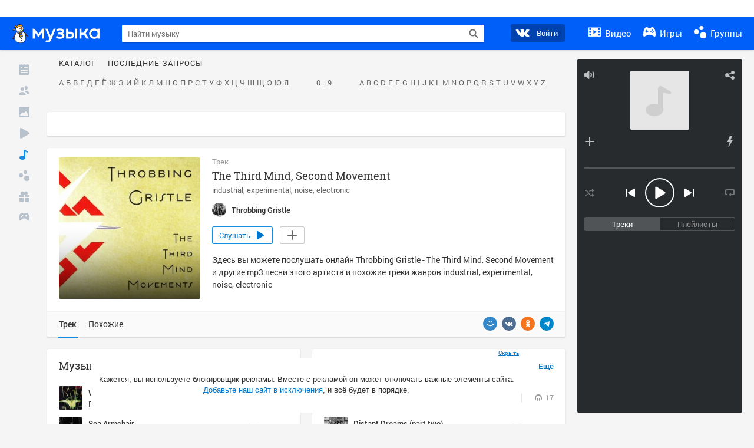

--- FILE ---
content_type: text/html; charset=utf-8
request_url: https://my.mail.ru/music/songs/throbbing-gristle-the-third-mind-second-movement-126a6ce1d779a5d4ef2352d7db8d202e
body_size: 77739
content:
<!DOCTYPE html>
<html>
<head >
	<meta charset="UTF-8">
	<meta http-equiv="X-UA-Compatible" content="IE=edge">

	<title>The Third Mind, Second Movement - Throbbing Gristle - Слушать онлайн. Музыка Mail.Ru</title>

	<meta name="title" content="The Third Mind, Second Movement - Throbbing Gristle - Слушать онлайн. Музыка Mail.Ru" />
	<meta name="description" content="Слушать онлайн The Third Mind, Second Movement - Throbbing Gristle. Бесплатное прослушивание музыки на Музыка Mail.Ru" />
	<meta name="og:title" content="The Third Mind, Second Movement - Throbbing Gristle" />
	<meta name="og:description" content="#industrial #experimental #noise #electronic #moosic" />

	<meta property="twitter:title" content="The Third Mind, Second Movement - Throbbing Gristle" />
	<meta property="twitter:description" content="#industrial #experimental #noise #electronic #moosic" />

		<meta name="og:url" content="https://my.mail.ru/music/songs/throbbing-gristle-the-third-mind-second-movement-126a6ce1d779a5d4ef2352d7db8d202e" />


	<meta name="og:locale" content="ru_RU" />


			<link rel="image_src" href="https://content-6.foto.my.mail.ru/community/throbbing_gristle/_musicplaylistcover/i-90.jpg" />
			<meta name="og:image" content="https://content-6.foto.my.mail.ru/community/throbbing_gristle/_musicplaylistcover/i-90.jpg" />
			<meta name="twitter:image" content="https://content-6.foto.my.mail.ru/community/throbbing_gristle/_musicplaylistcover/i-90.jpg" />


	<link rel="canonical" href="//my.mail.ru/music/songs/throbbing-gristle-the-third-mind-second-movement-126a6ce1d779a5d4ef2352d7db8d202e" />

	<link rel="alternate" media="only screen and (max-width: 640px)" href="https://m.my.mail.ru/music/songs/throbbing-gristle-the-third-mind-second-movement-126a6ce1d779a5d4ef2352d7db8d202e">

	<link rel="icon" href="//my3.imgsmail.ru/mail/ru/images/my/compass/static/favicon/favicon.ico" />
	<link rel="shortcut icon" href="//my3.imgsmail.ru/mail/ru/images/my/compass/static/favicon/favicon.ico" />

		<link class="b-pages-css-item" rel="stylesheet" type="text/css" href="//my2.imgsmail.ru/mail/ru/css/new/music_reskin-blessed1_rev233881160e.css" />
		<link class="b-pages-css-item" rel="stylesheet" type="text/css" href="//my2.imgsmail.ru/mail/ru/css/new/music_reskin_rev233881160e.css" />

<script type="text/javascript">        window.webConsole = {};        window.webConsole.log = window.webConsole.time = window.webConsole.error = window.webConsole.timeEnd = window.webConsole.timeStatus = function () {};    </script><script id="js-require-data" type="text/plain">{"avatarHost": "","staticHost": "//my4.imgsmail.ru/mail/ru/images/js/myjs/mm/out/","contentHost": "//content.foto.my.mail.ru","isTestServer": false,"isBeta": false,"isPsi": false,"useMin": true,"useHash": true,"branch": "","startModules": [],"bundles": ["audio-player","console","tmpl","util","video-html5"],"isEnableBooster": false,"isNotUrlPostfix": true,"pageType": "music"}</script><script type="text/plain" id="modules-defines">[{"name":"404/404","path":"404/404_rev705b470020"},{"name":"actions/actions-carousel","path":"actions/actions-carousel_reveeed496acf"},{"name":"actions/prizes","path":"actions/prizes_rev73b6500fd0"},{"name":"actions/tmpl/actions-prizes","path":"actions/tmpl/actions-prizes_rev1b20a69ca1"},{"name":"actions/tmpl/actions-promo","path":"actions/tmpl/actions-promo_rev1b20a69ca1"},{"name":"actions/tmpl/prize-image-block","path":"actions/tmpl/prize-image-block_rev1b20a69ca1"},{"name":"actions/tmpl/prize-popup","path":"actions/tmpl/prize-popup_rev1b20a69ca1"},{"name":"actions/tmpl/prizes-list-item","path":"actions/tmpl/prizes-list-item_rev1b20a69ca1"},{"name":"actions/user-actions","path":"actions/user-actions_rev339ca00426"},{"name":"actions/user-prize-popup","path":"actions/user-prize-popup_rev1b20a69ca1"},{"name":"additional-banners","path":"additional-banners/main_rev7f98c5bd3a"},{"name":"admin-links","path":"admin-links/main_rev844744282d"},{"name":"admin/tmpl/pages/wisher/calendars","path":"admin/tmpl/pages/wisher/calendars_rev039bd25c47"},{"name":"admin/tmpl/pages/wisher/config","path":"admin/tmpl/pages/wisher/config_reve9438237af"},{"name":"admin/tmpl/pages/wisher/gifts","path":"admin/tmpl/pages/wisher/gifts_rev039bd25c47"},{"name":"admin/tmpl/pages/wisher/holidays","path":"admin/tmpl/pages/wisher/holidays_rev039bd25c47"},{"name":"admin/tmpl/pages/wisher/masks","path":"admin/tmpl/pages/wisher/masks_rev039bd25c47"},{"name":"admin/tmpl/pages/wisher/promo-video","path":"admin/tmpl/pages/wisher/promo-video_rev039bd25c47"},{"name":"admin/tmpl/wisher/calendar/calendar","path":"admin/tmpl/wisher/calendar/calendar_reve9438237af"},{"name":"admin/tmpl/wisher/calendar/calendars","path":"admin/tmpl/wisher/calendar/calendars_reve9438237af"},{"name":"admin/tmpl/wisher/calendar/edit-form","path":"admin/tmpl/wisher/calendar/edit-form_reve9438237af"},{"name":"admin/tmpl/wisher/calendar/edit-holiday-item","path":"admin/tmpl/wisher/calendar/edit-holiday-item_rev1da6df83bc"},{"name":"admin/tmpl/wisher/calendar/edit-holidays","path":"admin/tmpl/wisher/calendar/edit-holidays_rev1da6df83bc"},{"name":"admin/tmpl/wisher/calendar/edit-picture","path":"admin/tmpl/wisher/calendar/edit-picture_rev1da6df83bc"},{"name":"admin/tmpl/wisher/calendar/head","path":"admin/tmpl/wisher/calendar/head_reve9438237af"},{"name":"admin/tmpl/wisher/gifts/add-form","path":"admin/tmpl/wisher/gifts/add-form_rev1da6df83bc"},{"name":"admin/tmpl/wisher/gifts/day-cost","path":"admin/tmpl/wisher/gifts/day-cost_rev7c7a4dbd0b"},{"name":"admin/tmpl/wisher/gifts/edit-form","path":"admin/tmpl/wisher/gifts/edit-form_reve9438237af"},{"name":"admin/tmpl/wisher/gifts/edit-tag","path":"admin/tmpl/wisher/gifts/edit-tag_rev1da6df83bc"},{"name":"admin/tmpl/wisher/gifts/gift","path":"admin/tmpl/wisher/gifts/gift_reve9438237af"},{"name":"admin/tmpl/wisher/gifts/gifts","path":"admin/tmpl/wisher/gifts/gifts_reve9438237af"},{"name":"admin/tmpl/wisher/gifts/head","path":"admin/tmpl/wisher/gifts/head_reve9438237af"},{"name":"admin/tmpl/wisher/gifts/tag","path":"admin/tmpl/wisher/gifts/tag_reve9438237af"},{"name":"admin/tmpl/wisher/gifts/tag-form","path":"admin/tmpl/wisher/gifts/tag-form_reve9438237af"},{"name":"admin/tmpl/wisher/gifts/tags","path":"admin/tmpl/wisher/gifts/tags_reve9438237af"},{"name":"admin/tmpl/wisher/holiday/default-gift","path":"admin/tmpl/wisher/holiday/default-gift_rev7c7a4dbd0b"},{"name":"admin/tmpl/wisher/holiday/edit-date-item","path":"admin/tmpl/wisher/holiday/edit-date-item_rev1da6df83bc"},{"name":"admin/tmpl/wisher/holiday/edit-form","path":"admin/tmpl/wisher/holiday/edit-form_reve9438237af"},{"name":"admin/tmpl/wisher/holiday/edit-picture","path":"admin/tmpl/wisher/holiday/edit-picture_rev1da6df83bc"},{"name":"admin/tmpl/wisher/holiday/head","path":"admin/tmpl/wisher/holiday/head_reve9438237af"},{"name":"admin/tmpl/wisher/holiday/holiday","path":"admin/tmpl/wisher/holiday/holiday_reve9438237af"},{"name":"admin/tmpl/wisher/holiday/holidays","path":"admin/tmpl/wisher/holiday/holidays_reve9438237af"},{"name":"admin/tmpl/wisher/masks/edit-form","path":"admin/tmpl/wisher/masks/edit-form_reve9438237af"},{"name":"admin/tmpl/wisher/masks/edit-picture","path":"admin/tmpl/wisher/masks/edit-picture_reve9438237af"},{"name":"admin/tmpl/wisher/masks/edit-zip","path":"admin/tmpl/wisher/masks/edit-zip_reve9438237af"},{"name":"admin/tmpl/wisher/masks/head","path":"admin/tmpl/wisher/masks/head_reve9438237af"},{"name":"admin/tmpl/wisher/masks/mask","path":"admin/tmpl/wisher/masks/mask_reve9438237af"},{"name":"admin/tmpl/wisher/masks/masks","path":"admin/tmpl/wisher/masks/masks_reve9438237af"},{"name":"admin/tmpl/wisher/promo-video/edit-date-item","path":"admin/tmpl/wisher/promo-video/edit-date-item_reve9438237af"},{"name":"admin/tmpl/wisher/promo-video/edit-form","path":"admin/tmpl/wisher/promo-video/edit-form_reve9438237af"},{"name":"admin/tmpl/wisher/promo-video/edit-picture","path":"admin/tmpl/wisher/promo-video/edit-picture_reve9438237af"},{"name":"admin/tmpl/wisher/promo-video/edit-video","path":"admin/tmpl/wisher/promo-video/edit-video_reve9438237af"},{"name":"admin/tmpl/wisher/promo-video/head","path":"admin/tmpl/wisher/promo-video/head_reve9438237af"},{"name":"admin/tmpl/wisher/promo-video/video","path":"admin/tmpl/wisher/promo-video/video_reve9438237af"},{"name":"admin/tmpl/wisher/promo-video/videos","path":"admin/tmpl/wisher/promo-video/videos_reve9438237af"},{"name":"admin/wisher/base/add-form","path":"admin/wisher/base/add-form_revd9c24d5ad0"},{"name":"admin/wisher/base/collection","path":"admin/wisher/base/collection_revd9c24d5ad0"},{"name":"admin/wisher/base/edit-form","path":"admin/wisher/base/edit-form_revd9c24d5ad0"},{"name":"admin/wisher/base/edit-picture","path":"admin/wisher/base/edit-picture_revd9c24d5ad0"},{"name":"admin/wisher/base/item","path":"admin/wisher/base/item_revdd0225ad4d"},{"name":"admin/wisher/base/model","path":"admin/wisher/base/model_revd9c24d5ad0"},{"name":"admin/wisher/base/page","path":"admin/wisher/base/page_rev339ca00426"},{"name":"admin/wisher/calendar/add-form","path":"admin/wisher/calendar/add-form_revdd0225ad4d"},{"name":"admin/wisher/calendar/calendar","path":"admin/wisher/calendar/calendar_revdd0225ad4d"},{"name":"admin/wisher/calendar/edit-form","path":"admin/wisher/calendar/edit-form_revdd0225ad4d"},{"name":"admin/wisher/calendar/edit-holidays","path":"admin/wisher/calendar/edit-holidays_revdd0225ad4d"},{"name":"admin/wisher/calendar/edit-picture","path":"admin/wisher/calendar/edit-picture_revdd0225ad4d"},{"name":"admin/wisher/calendar/page","path":"admin/wisher/calendar/page_revdd0225ad4d"},{"name":"admin/wisher/collections/calendars","path":"admin/wisher/collections/calendars_revdd0225ad4d"},{"name":"admin/wisher/collections/gifts","path":"admin/wisher/collections/gifts_revdd0225ad4d"},{"name":"admin/wisher/collections/holidays","path":"admin/wisher/collections/holidays_revdd0225ad4d"},{"name":"admin/wisher/collections/masks","path":"admin/wisher/collections/masks_revdd0225ad4d"},{"name":"admin/wisher/collections/promo-video","path":"admin/wisher/collections/promo-video_revdd0225ad4d"},{"name":"admin/wisher/collections/tags","path":"admin/wisher/collections/tags_revdd0225ad4d"},{"name":"admin/wisher/gifts/add-form","path":"admin/wisher/gifts/add-form_revdd0225ad4d"},{"name":"admin/wisher/gifts/edit-form","path":"admin/wisher/gifts/edit-form_revdd0225ad4d"},{"name":"admin/wisher/gifts/gift","path":"admin/wisher/gifts/gift_revdd0225ad4d"},{"name":"admin/wisher/gifts/page","path":"admin/wisher/gifts/page_revdd0225ad4d"},{"name":"admin/wisher/gifts/tags","path":"admin/wisher/gifts/tags_revdd0225ad4d"},{"name":"admin/wisher/holiday/add-form","path":"admin/wisher/holiday/add-form_revdd0225ad4d"},{"name":"admin/wisher/holiday/default-gift","path":"admin/wisher/holiday/default-gift_revdd0225ad4d"},{"name":"admin/wisher/holiday/edit-form","path":"admin/wisher/holiday/edit-form_revf41bf09084"},{"name":"admin/wisher/holiday/edit-picture","path":"admin/wisher/holiday/edit-picture_revdd0225ad4d"},{"name":"admin/wisher/holiday/holiday","path":"admin/wisher/holiday/holiday_revdd0225ad4d"},{"name":"admin/wisher/holiday/page","path":"admin/wisher/holiday/page_revdd0225ad4d"},{"name":"admin/wisher/masks/add-form","path":"admin/wisher/masks/add-form_revdd0225ad4d"},{"name":"admin/wisher/masks/edit-form","path":"admin/wisher/masks/edit-form_revdd0225ad4d"},{"name":"admin/wisher/masks/edit-picture","path":"admin/wisher/masks/edit-picture_revdd0225ad4d"},{"name":"admin/wisher/masks/edit-zip","path":"admin/wisher/masks/edit-zip_revdd0225ad4d"},{"name":"admin/wisher/masks/mask","path":"admin/wisher/masks/mask_revdd0225ad4d"},{"name":"admin/wisher/masks/page","path":"admin/wisher/masks/page_revdd0225ad4d"},{"name":"admin/wisher/models/calendar","path":"admin/wisher/models/calendar_revdd0225ad4d"},{"name":"admin/wisher/models/gift","path":"admin/wisher/models/gift_revdd0225ad4d"},{"name":"admin/wisher/models/holiday","path":"admin/wisher/models/holiday_revdd0225ad4d"},{"name":"admin/wisher/models/mask","path":"admin/wisher/models/mask_revdd0225ad4d"},{"name":"admin/wisher/models/promo-video","path":"admin/wisher/models/promo-video_revdd0225ad4d"},{"name":"admin/wisher/models/tag","path":"admin/wisher/models/tag_revdd0225ad4d"},{"name":"admin/wisher/promo-video/add-form","path":"admin/wisher/promo-video/add-form_revdd0225ad4d"},{"name":"admin/wisher/promo-video/edit-form","path":"admin/wisher/promo-video/edit-form_revdd0225ad4d"},{"name":"admin/wisher/promo-video/edit-picture","path":"admin/wisher/promo-video/edit-picture_revdd0225ad4d"},{"name":"admin/wisher/promo-video/edit-video","path":"admin/wisher/promo-video/edit-video_revdd0225ad4d"},{"name":"admin/wisher/promo-video/page","path":"admin/wisher/promo-video/page_revdd0225ad4d"},{"name":"admin/wisher/promo-video/promo-video","path":"admin/wisher/promo-video/promo-video_revdd0225ad4d"},{"name":"admin/wisher/utils","path":"admin/wisher/utils_reve9438237af"},{"name":"animated-tabs","path":"animated-tabs/main_revbd1169583c"},{"name":"anketa","path":"anketa/main_revff85fd8484"},{"name":"anketa/languages","path":"anketa/languages_revff85fd8484"},{"name":"anketa/partner","path":"anketa/partner_revff85fd8484"},{"name":"anketa/region","path":"anketa/region_reve37205de4b"},{"name":"app","path":"app/main_reva446296012"},{"name":"app.init","path":"app.init_revb7f5eb4395"},{"name":"app/banners","path":"app/banners_revf7c80c8421"},{"name":"app/channel","path":"app/channel_reve5920a456e"},{"name":"app/comet","path":"app/comet_revff85fd8484"},{"name":"app/history","path":"app/history_revdc0135438b"},{"name":"app/page-loader","path":"app/page-loader_revf71af83bd2"},{"name":"app/process-go-options","path":"app/process-go-options_revbd1169583c"},{"name":"app/section","path":"app/section_revbd1169583c"},{"name":"app/timing-stat","path":"app/timing-stat_revff85fd8484"},{"name":"app_catalog","path":"app_catalog/main_revbeeb43919a"},{"name":"app_catalog-old","path":"app_catalog-old/main_rev90871c6048"},{"name":"app_catalog-old/best","path":"app_catalog-old/best_revc96c19cba1"},{"name":"app_catalog-old/carousel","path":"app_catalog-old/carousel_revc96c19cba1"},{"name":"app_catalog-old/countdown","path":"app_catalog-old/countdown_revc96c19cba1"},{"name":"app_catalog-old/hilo-tizer","path":"app_catalog-old/hilo-tizer_revdd0225ad4d"},{"name":"app_catalog-old/installed","path":"app_catalog-old/installed_revc96c19cba1"},{"name":"app_catalog-old/leftmenu","path":"app_catalog-old/leftmenu_revc96c19cba1"},{"name":"app_catalog-old/notify","path":"app_catalog-old/notify_revc96c19cba1"},{"name":"app_catalog-old/promo/bonus-popup","path":"app_catalog-old/promo/bonus-popup_revc96c19cba1"},{"name":"app_catalog-old/tmpl/best","path":"app_catalog-old/tmpl/best_revc96c19cba1"},{"name":"app_catalog-old/tmpl/carousel","path":"app_catalog-old/tmpl/carousel_revc96c19cba1"},{"name":"app_catalog-old/tmpl/countdown","path":"app_catalog-old/tmpl/countdown_revc96c19cba1"},{"name":"app_catalog-old/tmpl/game-card","path":"app_catalog-old/tmpl/game-card_rev35826af76f"},{"name":"app_catalog-old/tmpl/game-card-friends","path":"app_catalog-old/tmpl/game-card-friends_revc96c19cba1"},{"name":"app_catalog-old/tmpl/game-notifies","path":"app_catalog-old/tmpl/game-notifies_revc96c19cba1"},{"name":"app_catalog-old/tmpl/game-notifies-list","path":"app_catalog-old/tmpl/game-notifies-list_revc96c19cba1"},{"name":"app_catalog-old/tmpl/hilo-tizer","path":"app_catalog-old/tmpl/hilo-tizer_revb29c08b37f"},{"name":"app_catalog-old/tmpl/installed","path":"app_catalog-old/tmpl/installed_revc96c19cba1"},{"name":"app_catalog-old/tmpl/list","path":"app_catalog-old/tmpl/list_revc96c19cba1"},{"name":"app_catalog-old/tmpl/list-item","path":"app_catalog-old/tmpl/list-item_revc96c19cba1"},{"name":"app_catalog-old/user-apps","path":"app_catalog-old/user-apps_revc96c19cba1"},{"name":"app_catalog-old/view/catalog","path":"app_catalog-old/view/catalog_revc96c19cba1"},{"name":"app_catalog/app-of-the-day","path":"app_catalog/app-of-the-day_revc6f27588fd"},{"name":"app_catalog/carousel","path":"app_catalog/carousel_revc96caa38df"},{"name":"app_catalog/chosenGenreApps","path":"app_catalog/chosenGenreApps_rev0de2a3f73c"},{"name":"app_catalog/countdown","path":"app_catalog/countdown_rev2c1cbf4c74"},{"name":"app_catalog/genreApps","path":"app_catalog/genreApps_revb58896eead"},{"name":"app_catalog/hilo-tizer","path":"app_catalog/hilo-tizer_revb7f5eb4395"},{"name":"app_catalog/installed","path":"app_catalog/installed_rev9f63ec6d6c"},{"name":"app_catalog/leftmenu","path":"app_catalog/leftmenu_revbd1169583c"},{"name":"app_catalog/notify","path":"app_catalog/notify_rev35826af76f"},{"name":"app_catalog/promo/bonus-popup","path":"app_catalog/promo/bonus-popup_revc1ea394468"},{"name":"app_catalog/tmpl/app-of-the-day","path":"app_catalog/tmpl/app-of-the-day_revc6f27588fd"},{"name":"app_catalog/tmpl/apps-genre","path":"app_catalog/tmpl/apps-genre_revc96c19cba1"},{"name":"app_catalog/tmpl/best","path":"app_catalog/tmpl/best_revff85fd8484"},{"name":"app_catalog/tmpl/carousel","path":"app_catalog/tmpl/carousel_rev0de2a3f73c"},{"name":"app_catalog/tmpl/countdown","path":"app_catalog/tmpl/countdown_revff85fd8484"},{"name":"app_catalog/tmpl/game-card","path":"app_catalog/tmpl/game-card_rev0de2a3f73c"},{"name":"app_catalog/tmpl/game-card-friends","path":"app_catalog/tmpl/game-card-friends_rev520f684f4e"},{"name":"app_catalog/tmpl/game-notifies","path":"app_catalog/tmpl/game-notifies_revff85fd8484"},{"name":"app_catalog/tmpl/game-notifies-list","path":"app_catalog/tmpl/game-notifies-list_revbd1169583c"},{"name":"app_catalog/tmpl/hilo-tizer","path":"app_catalog/tmpl/hilo-tizer_rev988d94f6cd"},{"name":"app_catalog/tmpl/installed","path":"app_catalog/tmpl/installed_revc96c19cba1"},{"name":"app_catalog/tmpl/list","path":"app_catalog/tmpl/list_rev0de2a3f73c"},{"name":"app_catalog/tmpl/list-item","path":"app_catalog/tmpl/list-item_rev0de2a3f73c"},{"name":"app_catalog/tmpl/list-item-fake","path":"app_catalog/tmpl/list-item-fake_rev0f3caeedc8"},{"name":"app_catalog/tmpl/list-item-pic","path":"app_catalog/tmpl/list-item-pic_rev0de2a3f73c"},{"name":"app_catalog/user-apps","path":"app_catalog/user-apps_rev69b9e698b1"},{"name":"app_catalog/view/catalog","path":"app_catalog/view/catalog_rev94debffc7f"},{"name":"app_catalog/vkplay","path":"app_catalog/vkplay_reve0791fe47f"},{"name":"app_remove-popup","path":"app_remove-popup/main_revc99aacceb8"},{"name":"app_remove-popup/tmpl/removeAppPopup","path":"app_remove-popup/tmpl/removeAppPopup_revc96c19cba1"},{"name":"app_search","path":"app_search/main_revc96c19cba1"},{"name":"app_search/tmpl/list","path":"app_search/tmpl/list_rev5f12aff475"},{"name":"app_search/tmpl/list-item-search","path":"app_search/tmpl/list-item-search_rev5f12aff475"},{"name":"app_search/tmpl/removeAppPopup","path":"app_search/tmpl/removeAppPopup_rev2249895851"},{"name":"apps","path":"apps/main_reve9ab9a4ca5"},{"name":"apps-promo/collections/top","path":"apps-promo/collections/top_revbd1169583c"},{"name":"apps-promo/diamonds","path":"apps-promo/diamonds_rev44645fbf02"},{"name":"apps-promo/double-mailiki","path":"apps-promo/double-mailiki_rev44645fbf02"},{"name":"apps-promo/easy-money","path":"apps-promo/easy-money_revb3feb3e0e7"},{"name":"apps-promo/game-club","path":"apps-promo/game-club_rev9ee13f5191"},{"name":"apps-promo/inc/wheel-of-fortune-bonus","path":"apps-promo/inc/wheel-of-fortune-bonus_rev12c722b871"},{"name":"apps-promo/inc/wheel-of-fortune-wheel","path":"apps-promo/inc/wheel-of-fortune-wheel_rev12c722b871"},{"name":"apps-promo/models/wheel-of-fortune","path":"apps-promo/models/wheel-of-fortune_rev12c722b871"},{"name":"apps-promo/retention-gift","path":"apps-promo/retention-gift_rev44645fbf02"},{"name":"apps-promo/rx2","path":"apps-promo/rx2_rev44645fbf02"},{"name":"apps-promo/tmpl/modal-diamonds-bonus","path":"apps-promo/tmpl/modal-diamonds-bonus_revbd1169583c"},{"name":"apps-promo/tmpl/modal-diamonds-decor","path":"apps-promo/tmpl/modal-diamonds-decor_rev2361bca24f"},{"name":"apps-promo/tmpl/modal-diamonds-rules","path":"apps-promo/tmpl/modal-diamonds-rules_rev3ac15932d4"},{"name":"apps-promo/tmpl/modal-diamonds-top","path":"apps-promo/tmpl/modal-diamonds-top_rev2361bca24f"},{"name":"apps-promo/tmpl/modal-diamonds-top-list","path":"apps-promo/tmpl/modal-diamonds-top-list_rev2361bca24f"},{"name":"apps-promo/tmpl/modal-easy-money","path":"apps-promo/tmpl/modal-easy-money_revb3feb3e0e7"},{"name":"apps-promo/tmpl/modal-retention-gift","path":"apps-promo/tmpl/modal-retention-gift_rev44645fbf02"},{"name":"apps-promo/tmpl/modal-retention-gift-catched","path":"apps-promo/tmpl/modal-retention-gift-catched_revcd07f7d71c"},{"name":"apps-promo/tmpl/modal-retention-gift-rules","path":"apps-promo/tmpl/modal-retention-gift-rules_revd1747cec74"},{"name":"apps-promo/tmpl/modal-retention-gift-welcome","path":"apps-promo/tmpl/modal-retention-gift-welcome_revd2a1fd5fe8"},{"name":"apps-promo/tmpl/modal-toy-set","path":"apps-promo/tmpl/modal-toy-set_rev0f46dd18ba"},{"name":"apps-promo/tmpl/modal-toy-set-bonus","path":"apps-promo/tmpl/modal-toy-set-bonus_rev0f46dd18ba"},{"name":"apps-promo/tmpl/modal-toy-set-error","path":"apps-promo/tmpl/modal-toy-set-error_rev0f46dd18ba"},{"name":"apps-promo/tmpl/modal-toy-set-rules","path":"apps-promo/tmpl/modal-toy-set-rules_rev0f46dd18ba"},{"name":"apps-promo/tmpl/modal-toy-set-toy","path":"apps-promo/tmpl/modal-toy-set-toy_rev0f46dd18ba"},{"name":"apps-promo/tmpl/modal-wheel-of-fortune","path":"apps-promo/tmpl/modal-wheel-of-fortune_rev12c722b871"},{"name":"apps-promo/tmpl/modal-wheel-of-fortune-bonus","path":"apps-promo/tmpl/modal-wheel-of-fortune-bonus_rev12c722b871"},{"name":"apps-promo/tmpl/modal-wheel-of-fortune-error","path":"apps-promo/tmpl/modal-wheel-of-fortune-error_rev12c722b871"},{"name":"apps-promo/tmpl/modal-x2-rules","path":"apps-promo/tmpl/modal-x2-rules_rev35826af76f"},{"name":"apps-promo/toy-set","path":"apps-promo/toy-set_rev2c1cbf4c74"},{"name":"apps-promo/wheel-of-fortune","path":"apps-promo/wheel-of-fortune_rev44645fbf02"},{"name":"apps/catalog","path":"apps/catalog_reva51dfb0339"},{"name":"apps/countdown-element-container","path":"apps/countdown-element-container_rev91fde143bb"},{"name":"apps/disable-autoinit","path":"apps/disable-autoinit_revff85fd8484"},{"name":"apps/element-scroll","path":"apps/element-scroll_revff85fd8484"},{"name":"apps/event-countdown","path":"apps/event-countdown_rev91fde143bb"},{"name":"apps/external","path":"apps/external_rev7807292d01"},{"name":"apps/external-src","path":"apps/external-src_rev6a65a00bc0"},{"name":"apps/game-bubble","path":"apps/game-bubble_rev91fde143bb"},{"name":"apps/game-bubbles","path":"apps/game-bubbles_rev91fde143bb"},{"name":"apps/hilo-game","path":"apps/hilo-game_revb7f5eb4395"},{"name":"apps/hilo-helpers","path":"apps/hilo-helpers_revc743d71c84"},{"name":"apps/hilo-howto","path":"apps/hilo-howto_revc743d71c84"},{"name":"apps/modal","path":"apps/modal_rev12c722b871"},{"name":"apps/preroll","path":"apps/preroll_revcccb980eca"},{"name":"apps/promo","path":"apps/promo_rev82107a1120"},{"name":"apps/promo-layer","path":"apps/promo-layer_rev1aa3496a9d"},{"name":"apps/score","path":"apps/score_revbd1169583c"},{"name":"apps/tmpl/catalog","path":"apps/tmpl/catalog_revff85fd8484"},{"name":"apps/tmpl/create-my-notification","path":"apps/tmpl/create-my-notification_revf26e3150d4"},{"name":"apps/tmpl/game-bubble","path":"apps/tmpl/game-bubble_rev052150aacf"},{"name":"apps/tmpl/hilo-suitable-apps","path":"apps/tmpl/hilo-suitable-apps_rev90871c6048"},{"name":"apps/tmpl/hilo-top","path":"apps/tmpl/hilo-top_rev90871c6048"},{"name":"apps/tmpl/modal","path":"apps/tmpl/modal_rev2361bca24f"},{"name":"apps/tmpl/preroll","path":"apps/tmpl/preroll_revcccb980eca"},{"name":"apps/tmpl/promo-layer","path":"apps/tmpl/promo-layer_rev9352dc081a"},{"name":"apps/tmpl/promo-layer-slide","path":"apps/tmpl/promo-layer-slide_rev9352dc081a"},{"name":"apps/tmpl/score-top","path":"apps/tmpl/score-top_revbd1169583c"},{"name":"audio-player","path":"audio-player/main_revff85fd8484"},{"name":"audio-player/player","path":"audio-player/player_rev67fe8d3f21"},{"name":"audio-player/playlist","path":"audio-player/playlist_revff85fd8484"},{"name":"audio-player/track","path":"audio-player/track_rev4213dc577a"},{"name":"audio_player","path":"audio_player/main_rev7aa487c7bd"},{"name":"auth-info","path":"auth-info/main_rev5f12aff475"},{"name":"authorization","path":"authorization/main_rev368dbcdda1"},{"name":"avatar-edit","path":"avatar-edit/main_rev1e4c553239"},{"name":"avatar-edit/popup","path":"avatar-edit/popup_revdd0225ad4d"},{"name":"avatar-edit/tmpl/main","path":"avatar-edit/tmpl/main_rev8bca542c51"},{"name":"balance/balance","path":"balance/balance_reve5920a456e"},{"name":"balance/balance-details","path":"balance/balance-details_reve5920a456e"},{"name":"balance/models/balance-model","path":"balance/models/balance-model_revfaee9c1b3a"},{"name":"balance/tmpl/app-navigation-balance","path":"balance/tmpl/app-navigation-balance_reve5920a456e"},{"name":"balance/tmpl/balance","path":"balance/tmpl/balance_rev8d34c60974"},{"name":"balance/tmpl/balance-detail-popup-content","path":"balance/tmpl/balance-detail-popup-content_reve5920a456e"},{"name":"balance/tmpl/balance-details","path":"balance/tmpl/balance-details_reve5920a456e"},{"name":"banner-updater/index","path":"banner-updater/index_revdd0225ad4d"},{"name":"banners-block/index","path":"banners-block/index_revbffe6e4809"},{"name":"base/collection","path":"base/collection_rev131693430b"},{"name":"base/event","path":"base/event_rev131693430b"},{"name":"base/model","path":"base/model_rev131693430b"},{"name":"base/page","path":"base/page_revcd07f7d71c"},{"name":"base/router","path":"base/router_rev131693430b"},{"name":"base/view","path":"base/view_revd360c5c6ff"},{"name":"battlepass","path":"battlepass/main_revf86cc935c3"},{"name":"battlepass/enums","path":"battlepass/enums_rev7f98c5bd3a"},{"name":"battlepass/helpers","path":"battlepass/helpers_rev25d78fd994"},{"name":"battlepass/index","path":"battlepass/index_rev7f98c5bd3a"},{"name":"battlepass/tmpl/battlepass","path":"battlepass/tmpl/battlepass_rev25d78fd994"},{"name":"battlepass/tmpl/countdown","path":"battlepass/tmpl/countdown_rev7f98c5bd3a"},{"name":"battlepass/tmpl/levels","path":"battlepass/tmpl/levels_rev25d78fd994"},{"name":"battlepass/tmpl/open","path":"battlepass/tmpl/open_rev7f98c5bd3a"},{"name":"battlepass/tmpl/premium","path":"battlepass/tmpl/premium_rev7f98c5bd3a"},{"name":"battlepass/tmpl/prize","path":"battlepass/tmpl/prize_rev7f98c5bd3a"},{"name":"battlepass/tmpl/rules","path":"battlepass/tmpl/rules_rev7f98c5bd3a"},{"name":"battlepass/tmpl/state","path":"battlepass/tmpl/state_rev25d78fd994"},{"name":"battlepass/tmpl/table","path":"battlepass/tmpl/table_rev7f98c5bd3a"},{"name":"battlepass/types","path":"battlepass/types_rev7f98c5bd3a"},{"name":"blocks/tmpl/css-versions","path":"blocks/tmpl/css-versions_rev039bd25c47"},{"name":"blocks/tmpl/custom/svg-sprite-game-client-promo-versions","path":"blocks/tmpl/custom/svg-sprite-game-client-promo-versions_rev91fde143bb"},{"name":"blocks/tmpl/js-versions","path":"blocks/tmpl/js-versions_rev039bd25c47"},{"name":"blocks/tmpl/svg-sprite-all-versions","path":"blocks/tmpl/svg-sprite-all-versions_rev2c1cbf4c74"},{"name":"blocks/tmpl/svg-sprite-music-versions","path":"blocks/tmpl/svg-sprite-music-versions_rev8181ec5380"},{"name":"blocks/tmpl/svg-sprite-promo-versions","path":"blocks/tmpl/svg-sprite-promo-versions_rev91fde143bb"},{"name":"breadcrumbs/breadcrumbs","path":"breadcrumbs/breadcrumbs_revd003683cf4"},{"name":"bundles/all","path":"bundles/all_rev8181ec5380"},{"name":"bundles/audio-player","path":"bundles/audio-player_rev67fe8d3f21"},{"name":"bundles/tmpl","path":"bundles/tmpl_reve5920a456e"},{"name":"bundles/util","path":"bundles/util_revd203ebda19"},{"name":"bundles/video-html5","path":"bundles/video-html5_rev9550460280"},{"name":"buy-badges","path":"buy-badges/main_rev9ef5ddb9a3"},{"name":"buy-badges/main-old","path":"buy-badges/main-old_rev9ef5ddb9a3"},{"name":"buy-badges/tmpl/buy-badges-popup","path":"buy-badges/tmpl/buy-badges-popup_rev988d94f6cd"},{"name":"captcha","path":"captcha/main_rev4582479046"},{"name":"captcha/tmpl/main","path":"captcha/tmpl/main_revff85fd8484"},{"name":"cashback-history/cashback-history","path":"cashback-history/cashback-history_rev64d8bc48dd"},{"name":"cashback-history/tmpl/cashback-history","path":"cashback-history/tmpl/cashback-history_rev64d8bc48dd"},{"name":"cashback-history/tmpl/cashback-history-item","path":"cashback-history/tmpl/cashback-history-item_rev64d8bc48dd"},{"name":"catalog","path":"catalog/main_revff85fd8484"},{"name":"catalog/friends","path":"catalog/friends_revec1bdbf33a"},{"name":"catalog/main/filter","path":"catalog/main/filter_revff85fd8484"},{"name":"catalog/main/list","path":"catalog/main/list_reva446296012"},{"name":"catalog/main/search","path":"catalog/main/search_revff85fd8484"},{"name":"chart","path":"chart/main_revbd1169583c"},{"name":"chart/highcharts","path":"chart/highcharts_revbd1169583c"},{"name":"checkbox-list","path":"checkbox-list/main_reve5920a456e"},{"name":"checkbox-list/index","path":"checkbox-list/index_revdd0225ad4d"},{"name":"checkbox-list/tmpl/checkbox","path":"checkbox-list/tmpl/checkbox_revdd0225ad4d"},{"name":"checkbox-list/tmpl/checkboxList","path":"checkbox-list/tmpl/checkboxList_revdd0225ad4d"},{"name":"checkbox-list/types","path":"checkbox-list/types_reve5920a456e"},{"name":"choice-friends","path":"choice-friends/main_revff85fd8484"},{"name":"choice-friends/tmpl/partner/main","path":"choice-friends/tmpl/partner/main_rev3972016021"},{"name":"client-server","path":"client-server_rev9550460280"},{"name":"collections/actions/list","path":"collections/actions/list_revb58896eead"},{"name":"collections/apps/catalog","path":"collections/apps/catalog_reveeed496acf"},{"name":"collections/apps/catalog-my","path":"collections/apps/catalog-my_rev0de2a3f73c"},{"name":"collections/apps/catalog-old","path":"collections/apps/catalog-old_revc96c19cba1"},{"name":"collections/apps/catalog-vkplay","path":"collections/apps/catalog-vkplay_reve0791fe47f"},{"name":"collections/apps/friends","path":"collections/apps/friends_revbd1169583c"},{"name":"collections/apps/notifies","path":"collections/apps/notifies_revbd1169583c"},{"name":"collections/apps/recommendations","path":"collections/apps/recommendations_revbd1169583c"},{"name":"collections/apps/search","path":"collections/apps/search_reve13d842fe8"},{"name":"collections/apps/types","path":"collections/apps/types_reveeed496acf"},{"name":"collections/audio/items","path":"collections/audio/items_revbd1169583c"},{"name":"collections/audio/playlists","path":"collections/audio/playlists_revbd1169583c"},{"name":"collections/audio/search","path":"collections/audio/search_revbd1169583c"},{"name":"collections/audio/suggest","path":"collections/audio/suggest_revdd0225ad4d"},{"name":"collections/comments/comments","path":"collections/comments/comments_revbd1169583c"},{"name":"collections/dialogues/list","path":"collections/dialogues/list_reve13d842fe8"},{"name":"collections/dialogues/messages","path":"collections/dialogues/messages_revbd1169583c"},{"name":"collections/education/college/faculties","path":"collections/education/college/faculties_revbd1169583c"},{"name":"collections/education/college/items","path":"collections/education/college/items_revbd1169583c"},{"name":"collections/education/institute/departments","path":"collections/education/institute/departments_revbd1169583c"},{"name":"collections/education/institute/faculties","path":"collections/education/institute/faculties_revbd1169583c"},{"name":"collections/education/institute/items","path":"collections/education/institute/items_revbd1169583c"},{"name":"collections/education/schools","path":"collections/education/schools_revbd1169583c"},{"name":"collections/geo/cities","path":"collections/geo/cities_rev3972016021"},{"name":"collections/geo/countries","path":"collections/geo/countries_rev3972016021"},{"name":"collections/geo/geo","path":"collections/geo/geo_revbd1169583c"},{"name":"collections/geo/house","path":"collections/geo/house_revbd1169583c"},{"name":"collections/geo/regions","path":"collections/geo/regions_rev3972016021"},{"name":"collections/geo/search","path":"collections/geo/search_revbd1169583c"},{"name":"collections/geo/streets","path":"collections/geo/streets_revbd1169583c"},{"name":"collections/groups/items","path":"collections/groups/items_revbd1169583c"},{"name":"collections/hashtags/suggest","path":"collections/hashtags/suggest_revdd0225ad4d"},{"name":"collections/moderation/queue","path":"collections/moderation/queue_revbd1169583c"},{"name":"collections/notifications/alerts","path":"collections/notifications/alerts_rev35826af76f"},{"name":"collections/notifications/list","path":"collections/notifications/list_revdd0225ad4d"},{"name":"collections/notifications/settings","path":"collections/notifications/settings_revbd1169583c"},{"name":"collections/photo/albums","path":"collections/photo/albums_revbd1169583c"},{"name":"collections/photo/items","path":"collections/photo/items_revbd1169583c"},{"name":"collections/users/comment-mention-users","path":"collections/users/comment-mention-users_revbd1169583c"},{"name":"collections/users/followers","path":"collections/users/followers_revbd1169583c"},{"name":"collections/users/friends","path":"collections/users/friends_revbd1169583c"},{"name":"collections/users/search","path":"collections/users/search_revf71af83bd2"},{"name":"collections/users/visitors","path":"collections/users/visitors_revbd1169583c"},{"name":"collections/video/albums","path":"collections/video/albums_revbd1169583c"},{"name":"collections/video/best","path":"collections/video/best_revbd1169583c"},{"name":"collections/video/channels","path":"collections/video/channels_revbd1169583c"},{"name":"collections/video/channels-with-promo","path":"collections/video/channels-with-promo_revbd1169583c"},{"name":"collections/video/follows","path":"collections/video/follows_revbd1169583c"},{"name":"collections/video/friends","path":"collections/video/friends_revbd1169583c"},{"name":"collections/video/items","path":"collections/video/items_revf33aa984bf"},{"name":"collections/video/recommend","path":"collections/video/recommend_revbd1169583c"},{"name":"collections/video/related","path":"collections/video/related_revbd1169583c"},{"name":"collections/video/search","path":"collections/video/search_revbd9e073138"},{"name":"collections/video/subscriptions","path":"collections/video/subscriptions_revbd1169583c"},{"name":"collections/video/suggest","path":"collections/video/suggest_revdd0225ad4d"},{"name":"collections/video/top","path":"collections/video/top_reva60accd304"},{"name":"comments","path":"comments/main_revbd1169583c"},{"name":"comments/answer","path":"comments/answer_revff85fd8484"},{"name":"comments/item","path":"comments/item_revbd1169583c"},{"name":"comments/like","path":"comments/like_rev1da6df83bc"},{"name":"comments/stat","path":"comments/stat_revbd1169583c"},{"name":"comments/tmpl/item","path":"comments/tmpl/item_reva81b984acb"},{"name":"comments/tmpl/settings","path":"comments/tmpl/settings_revbd1169583c"},{"name":"comments/tmpl/text","path":"comments/tmpl/text_reva81b984acb"},{"name":"comments/tmpl/writer/audio-item","path":"comments/tmpl/writer/audio-item_revff85fd8484"},{"name":"comments/tmpl/writer/main","path":"comments/tmpl/writer/main_revbd1169583c"},{"name":"comments/tmpl/writer/photo-item","path":"comments/tmpl/writer/photo-item_revff85fd8484"},{"name":"comments/tmpl/writer/video-item","path":"comments/tmpl/writer/video-item_revff85fd8484"},{"name":"comments/writer","path":"comments/writer_reve13d842fe8"},{"name":"common/flash-support-detector","path":"common/flash-support-detector_rev0a5feef514"},{"name":"common/tmpl/avatars/avatar","path":"common/tmpl/avatars/avatar_revb91b6f9d08"},{"name":"common/tmpl/avatars/avatar-container","path":"common/tmpl/avatars/avatar-container_revf241112b94"},{"name":"common/tmpl/avatars/avatar-frame","path":"common/tmpl/avatars/avatar-frame_revb91b6f9d08"},{"name":"common/tmpl/badges/badge-online","path":"common/tmpl/badges/badge-online_rev35826af76f"},{"name":"common/tmpl/badges/badge-vip","path":"common/tmpl/badges/badge-vip_revf241112b94"},{"name":"common/value-changer","path":"common/value-changer_rev9651d9990a"},{"name":"community","path":"community/main_revff85fd8484"},{"name":"community-statistic","path":"community-statistic/main_revbd1169583c"},{"name":"community-statistic/item","path":"community-statistic/item_revbd1169583c"},{"name":"community/invite","path":"community/invite_revbd1169583c"},{"name":"community/jentry-join","path":"community/jentry-join_revbd1169583c"},{"name":"community/journal/journal","path":"community/journal/journal_rev9701da092c"},{"name":"community/journal/jupdate","path":"community/journal/jupdate_revbd1169583c"},{"name":"console-extensions","path":"console-extensions_revff85fd8484"},{"name":"content-tools/albums/access-form","path":"content-tools/albums/access-form_revbd1169583c"},{"name":"content-tools/albums/base-form","path":"content-tools/albums/base-form_revbd1169583c"},{"name":"content-tools/albums/cover-form","path":"content-tools/albums/cover-form_rev3972016021"},{"name":"content-tools/albums/create-album","path":"content-tools/albums/create-album_rev3972016021"},{"name":"content-tools/albums/edit-album","path":"content-tools/albums/edit-album_rev9357aae3b3"},{"name":"content-tools/albums/form","path":"content-tools/albums/form_rev1e4c553239"},{"name":"content-tools/albums/main","path":"content-tools/albums/main_rev1da6df83bc"},{"name":"content-tools/albums/selector","path":"content-tools/albums/selector_revf33aa984bf"},{"name":"content-tools/albums/sort-form","path":"content-tools/albums/sort-form_revbd1169583c"},{"name":"content-tools/audio/upload/albums/form","path":"content-tools/audio/upload/albums/form_rev3972016021"},{"name":"content-tools/audio/upload/button","path":"content-tools/audio/upload/button_revbd1169583c"},{"name":"content-tools/audio/upload/edit","path":"content-tools/audio/upload/edit_revbd9e073138"},{"name":"content-tools/audio/upload/edit-item","path":"content-tools/audio/upload/edit-item_revbd1169583c"},{"name":"content-tools/audio/upload/files/uploader","path":"content-tools/audio/upload/files/uploader_revbd1169583c"},{"name":"content-tools/audio/upload/main","path":"content-tools/audio/upload/main_reveb3dc005a3"},{"name":"content-tools/audio/upload/popup","path":"content-tools/audio/upload/popup_reveb3dc005a3"},{"name":"content-tools/audio/upload/search/form","path":"content-tools/audio/upload/search/form_revbd1169583c"},{"name":"content-tools/audio/upload/stat","path":"content-tools/audio/upload/stat_rev8f9b6d217d"},{"name":"content-tools/file-api/ajax","path":"content-tools/file-api/ajax_rev18b76e414f"},{"name":"content-tools/file-api/audio","path":"content-tools/file-api/audio_revadfe30a9b4"},{"name":"content-tools/file-api/file","path":"content-tools/file-api/file_revbd1169583c"},{"name":"content-tools/file-api/iframe","path":"content-tools/file-api/iframe_revbd1169583c"},{"name":"content-tools/file-api/image","path":"content-tools/file-api/image_rev8ff99f613a"},{"name":"content-tools/file-api/main","path":"content-tools/file-api/main_reve3101f36c0"},{"name":"content-tools/media/edit-form","path":"content-tools/media/edit-form_rev9cf14d32b6"},{"name":"content-tools/photo/ajax","path":"content-tools/photo/ajax_revff85fd8484"},{"name":"content-tools/photo/albums/access-form","path":"content-tools/photo/albums/access-form_revbd1169583c"},{"name":"content-tools/photo/albums/cover-form","path":"content-tools/photo/albums/cover-form_revbd1169583c"},{"name":"content-tools/photo/albums/create-album","path":"content-tools/photo/albums/create-album_revff85fd8484"},{"name":"content-tools/photo/albums/edit-album","path":"content-tools/photo/albums/edit-album_revff85fd8484"},{"name":"content-tools/photo/albums/sort-form","path":"content-tools/photo/albums/sort-form_revff85fd8484"},{"name":"content-tools/photo/item","path":"content-tools/photo/item_revbd1169583c"},{"name":"content-tools/photo/upload/albums/form","path":"content-tools/photo/upload/albums/form_revbd1169583c"},{"name":"content-tools/photo/upload/button","path":"content-tools/photo/upload/button_rev1da6df83bc"},{"name":"content-tools/photo/upload/camera/form","path":"content-tools/photo/upload/camera/form_rev1e4c553239"},{"name":"content-tools/photo/upload/camera/uploader","path":"content-tools/photo/upload/camera/uploader_revbd1169583c"},{"name":"content-tools/photo/upload/edit","path":"content-tools/photo/upload/edit_rev01423ea979"},{"name":"content-tools/photo/upload/edit-item","path":"content-tools/photo/upload/edit-item_revbd1169583c"},{"name":"content-tools/photo/upload/edit-item-base","path":"content-tools/photo/upload/edit-item-base_revbd1169583c"},{"name":"content-tools/photo/upload/edit-item-expanded","path":"content-tools/photo/upload/edit-item-expanded_revbd1169583c"},{"name":"content-tools/photo/upload/files/uploader","path":"content-tools/photo/upload/files/uploader_rev8ff99f613a"},{"name":"content-tools/photo/upload/main","path":"content-tools/photo/upload/main_revf33aa984bf"},{"name":"content-tools/photo/upload/network/form","path":"content-tools/photo/upload/network/form_revbd1169583c"},{"name":"content-tools/photo/upload/network/uploader","path":"content-tools/photo/upload/network/uploader_rev3972016021"},{"name":"content-tools/photo/upload/popup","path":"content-tools/photo/upload/popup_revf71af83bd2"},{"name":"content-tools/photo/upload/stat","path":"content-tools/photo/upload/stat_rev8f9b6d217d"},{"name":"content-tools/photo/upload/uploader","path":"content-tools/photo/upload/uploader_revbd1169583c"},{"name":"content-tools/tabs-form","path":"content-tools/tabs-form_revbd1169583c"},{"name":"content-tools/tmpl/albums/access-form","path":"content-tools/tmpl/albums/access-form_revbd1169583c"},{"name":"content-tools/tmpl/albums/base-form","path":"content-tools/tmpl/albums/base-form_revff85fd8484"},{"name":"content-tools/tmpl/albums/cover-form","path":"content-tools/tmpl/albums/cover-form_revbd1169583c"},{"name":"content-tools/tmpl/albums/main","path":"content-tools/tmpl/albums/main_revff85fd8484"},{"name":"content-tools/tmpl/albums/selector-create-album","path":"content-tools/tmpl/albums/selector-create-album_revff85fd8484"},{"name":"content-tools/tmpl/albums/sort-form","path":"content-tools/tmpl/albums/sort-form_reva81b984acb"},{"name":"content-tools/tmpl/audio/upload/album-item","path":"content-tools/tmpl/audio/upload/album-item_revff85fd8484"},{"name":"content-tools/tmpl/audio/upload/albums","path":"content-tools/tmpl/audio/upload/albums_rev3972016021"},{"name":"content-tools/tmpl/audio/upload/edit","path":"content-tools/tmpl/audio/upload/edit_revbd9e073138"},{"name":"content-tools/tmpl/audio/upload/edit-item","path":"content-tools/tmpl/audio/upload/edit-item_revff85fd8484"},{"name":"content-tools/tmpl/audio/upload/main","path":"content-tools/tmpl/audio/upload/main_revbd1169583c"},{"name":"content-tools/tmpl/audio/upload/popup-header","path":"content-tools/tmpl/audio/upload/popup-header_revff85fd8484"},{"name":"content-tools/tmpl/audio/upload/search","path":"content-tools/tmpl/audio/upload/search_revff85fd8484"},{"name":"content-tools/tmpl/media/edit-item","path":"content-tools/tmpl/media/edit-item_revbd1169583c"},{"name":"content-tools/tmpl/photo/item","path":"content-tools/tmpl/photo/item_revbd1169583c"},{"name":"content-tools/tmpl/photo/upload/album-item","path":"content-tools/tmpl/photo/upload/album-item_revff85fd8484"},{"name":"content-tools/tmpl/photo/upload/albums","path":"content-tools/tmpl/photo/upload/albums_rev617b8016ef"},{"name":"content-tools/tmpl/photo/upload/camera","path":"content-tools/tmpl/photo/upload/camera_revf71af83bd2"},{"name":"content-tools/tmpl/photo/upload/edit","path":"content-tools/tmpl/photo/upload/edit_revbd1169583c"},{"name":"content-tools/tmpl/photo/upload/edit-item","path":"content-tools/tmpl/photo/upload/edit-item_reva81b984acb"},{"name":"content-tools/tmpl/photo/upload/edit-item-expanded","path":"content-tools/tmpl/photo/upload/edit-item-expanded_revbd1169583c"},{"name":"content-tools/tmpl/photo/upload/edit-item-form","path":"content-tools/tmpl/photo/upload/edit-item-form_revbd1169583c"},{"name":"content-tools/tmpl/photo/upload/errors","path":"content-tools/tmpl/photo/upload/errors_revff85fd8484"},{"name":"content-tools/tmpl/photo/upload/main","path":"content-tools/tmpl/photo/upload/main_revc743d71c84"},{"name":"content-tools/tmpl/photo/upload/network","path":"content-tools/tmpl/photo/upload/network_revbd1169583c"},{"name":"content-tools/tmpl/photo/upload/network-item","path":"content-tools/tmpl/photo/upload/network-item_rev0bb90f2677"},{"name":"content-tools/tmpl/photo/upload/popup-header","path":"content-tools/tmpl/photo/upload/popup-header_revff85fd8484"},{"name":"content-tools/tmpl/photo/upload/small","path":"content-tools/tmpl/photo/upload/small_revbd1169583c"},{"name":"content-tools/tmpl/video/item","path":"content-tools/tmpl/video/item_revbd1169583c"},{"name":"content-tools/tmpl/video/upload/album-item","path":"content-tools/tmpl/video/upload/album-item_revff85fd8484"},{"name":"content-tools/tmpl/video/upload/albums","path":"content-tools/tmpl/video/upload/albums_rev617b8016ef"},{"name":"content-tools/upload/albums-form","path":"content-tools/upload/albums-form_revdb1d42906d"},{"name":"content-tools/upload/main","path":"content-tools/upload/main_revbd1169583c"},{"name":"content-tools/upload/popup","path":"content-tools/upload/popup_revc743d71c84"},{"name":"content-tools/upload/uploader","path":"content-tools/upload/uploader_revbd1169583c"},{"name":"content-tools/video/ajax","path":"content-tools/video/ajax_revd2a1fd5fe8"},{"name":"content-tools/video/albums-popup","path":"content-tools/video/albums-popup_rev617b8016ef"},{"name":"content-tools/video/albums/access-form","path":"content-tools/video/albums/access-form_revff85fd8484"},{"name":"content-tools/video/albums/cover-form","path":"content-tools/video/albums/cover-form_revbd1169583c"},{"name":"content-tools/video/albums/create-album","path":"content-tools/video/albums/create-album_revff85fd8484"},{"name":"content-tools/video/albums/edit-album","path":"content-tools/video/albums/edit-album_revff85fd8484"},{"name":"content-tools/video/albums/sort-form","path":"content-tools/video/albums/sort-form_revff85fd8484"},{"name":"content-tools/video/item","path":"content-tools/video/item_revbd1169583c"},{"name":"content-tools/video/upload-external","path":"content-tools/video/upload-external_reve9ab9a4ca5"},{"name":"content-tools/video/upload-item","path":"content-tools/video/upload-item_revb813bb02b9"},{"name":"content-tools/video/upload-popup","path":"content-tools/video/upload-popup_rev63975fae0e"},{"name":"counters","path":"counters_rev9ef5ddb9a3"},{"name":"custom-theme","path":"custom-theme/main_revff85fd8484"},{"name":"custom-theme/form","path":"custom-theme/form_revbd1169583c"},{"name":"custom-theme/themes","path":"custom-theme/themes_revff85fd8484"},{"name":"daily-tasks","path":"daily-tasks/main_rev9ef5ddb9a3"},{"name":"daily-tasks/complete-task-modal","path":"daily-tasks/complete-task-modal_rev7ddaa2a175"},{"name":"daily-tasks/enums","path":"daily-tasks/enums_rev988d94f6cd"},{"name":"daily-tasks/index","path":"daily-tasks/index_revdd0225ad4d"},{"name":"daily-tasks/mocks","path":"daily-tasks/mocks_rev988d94f6cd"},{"name":"daily-tasks/popups/buy-task-popup","path":"daily-tasks/popups/buy-task-popup_revb7f5eb4395"},{"name":"daily-tasks/popups/complete-task-popup","path":"daily-tasks/popups/complete-task-popup_rev988d94f6cd"},{"name":"daily-tasks/popups/configs-popup","path":"daily-tasks/popups/configs-popup_reve5920a456e"},{"name":"daily-tasks/tmpl/action-block","path":"daily-tasks/tmpl/action-block_revdd0225ad4d"},{"name":"daily-tasks/tmpl/change-task-tile","path":"daily-tasks/tmpl/change-task-tile_revdd0225ad4d"},{"name":"daily-tasks/tmpl/daily-task-error","path":"daily-tasks/tmpl/daily-task-error_revdd0225ad4d"},{"name":"daily-tasks/tmpl/inc/daily-task-graph","path":"daily-tasks/tmpl/inc/daily-task-graph_revdd0225ad4d"},{"name":"daily-tasks/tmpl/inc/daily-task-item","path":"daily-tasks/tmpl/inc/daily-task-item_revdd0225ad4d"},{"name":"daily-tasks/tmpl/inc/daily-task-price","path":"daily-tasks/tmpl/inc/daily-task-price_revdd0225ad4d"},{"name":"daily-tasks/tmpl/inc/daily-task-reward","path":"daily-tasks/tmpl/inc/daily-task-reward_revdd0225ad4d"},{"name":"daily-tasks/tmpl/inc/daily-task-widget-graph","path":"daily-tasks/tmpl/inc/daily-task-widget-graph_revc6f27588fd"},{"name":"daily-tasks/tmpl/inc/daily-task-widget-item","path":"daily-tasks/tmpl/inc/daily-task-widget-item_revc6f27588fd"},{"name":"daily-tasks/tmpl/popup-complete","path":"daily-tasks/tmpl/popup-complete_revdd0225ad4d"},{"name":"daily-tasks/tmpl/popup-configs","path":"daily-tasks/tmpl/popup-configs_revdd0225ad4d"},{"name":"daily-tasks/tmpl/widget","path":"daily-tasks/tmpl/widget_revc6f27588fd"},{"name":"daily-tasks/types","path":"daily-tasks/types_rev988d94f6cd"},{"name":"daily-tasks/utils/adapter","path":"daily-tasks/utils/adapter_rev988d94f6cd"},{"name":"daily-tasks/utils/get-task-difficulty-number","path":"daily-tasks/utils/get-task-difficulty-number_rev988d94f6cd"},{"name":"daily-tasks/utils/task-payment","path":"daily-tasks/utils/task-payment_rev988d94f6cd"},{"name":"delayed-posts","path":"delayed-posts/main_rev68c66c7a75"},{"name":"editblacklist","path":"editblacklist/main_revbd1169583c"},{"name":"editcommunity","path":"editcommunity/main_reve13d842fe8"},{"name":"end","path":"end_revff85fd8484"},{"name":"external/admanhtml-mm","path":"external/admanhtml-mm_revbd1169583c"},{"name":"external/block","path":"external/block_revb813bb02b9"},{"name":"external/candy2.min","path":"external/candy2.min_revc071c3035c"},{"name":"external/cookie","path":"external/cookie_revff85fd8484"},{"name":"external/dash.all.debug","path":"external/dash.all.debug_revb7d4b9de6d"},{"name":"external/dash.all.min","path":"external/dash.all.min_revb7d4b9de6d"},{"name":"external/eruda.min","path":"external/eruda.min_rev860067e3e5"},{"name":"external/streamsense","path":"external/streamsense_revbd1169583c"},{"name":"factory","path":"factory_revff85fd8484"},{"name":"foaf/tmpl/foaf","path":"foaf/tmpl/foaf_revbd1169583c"},{"name":"game-client","path":"game-client/main_revf241112b94"},{"name":"game-client-auth","path":"game-client-auth/main_rev91fde143bb"},{"name":"game-client-auth/portal","path":"game-client-auth/portal_revc99aacceb8"},{"name":"game-client/index","path":"game-client/index_rev91fde143bb"},{"name":"gifts","path":"gifts/main_rev233881160e"},{"name":"gifts/enums","path":"gifts/enums_rev3cd8112df6"},{"name":"gifts/form","path":"gifts/form_rev5c6f778963"},{"name":"gifts/form-gift","path":"gifts/form-gift_revbd1169583c"},{"name":"gifts/form-gift-free","path":"gifts/form-gift-free_revbd1169583c"},{"name":"gifts/form-vip-status","path":"gifts/form-vip-status_rev64d8bc48dd"},{"name":"gifts/friend","path":"gifts/friend_revdf3afb45cc"},{"name":"gifts/gift","path":"gifts/gift_rev3cd8112df6"},{"name":"gifts/my","path":"gifts/my_revb76e64f6a7"},{"name":"gifts/send","path":"gifts/send_rev233881160e"},{"name":"gifts/tmpl/form","path":"gifts/tmpl/form_revdf3afb45cc"},{"name":"gifts/tmpl/friend-gifts-list-tmpl","path":"gifts/tmpl/friend-gifts-list-tmpl_revdf3afb45cc"},{"name":"gifts/tmpl/gifts-list","path":"gifts/tmpl/gifts-list_rev233881160e"},{"name":"gifts/tmpl/mygifts-list","path":"gifts/tmpl/mygifts-list_revb76e64f6a7"},{"name":"gifts/tmpl/no-my-gifts","path":"gifts/tmpl/no-my-gifts_rev3cd8112df6"},{"name":"gifts/types","path":"gifts/types_rev3cd8112df6"},{"name":"group-catalog","path":"group-catalog/main_revff85fd8484"},{"name":"group-catalog/catalog","path":"group-catalog/catalog_revff85fd8484"},{"name":"group-catalog/invite-groups","path":"group-catalog/invite-groups_revff85fd8484"},{"name":"group-catalog/search-catalog","path":"group-catalog/search-catalog_revff85fd8484"},{"name":"group-catalog/user-groups","path":"group-catalog/user-groups_revff85fd8484"},{"name":"group-catalog/wookmark","path":"group-catalog/wookmark_revff85fd8484"},{"name":"handlebars-helpers","path":"handlebars-helpers/main_reve5920a456e"},{"name":"handlebars-helpers/debug","path":"handlebars-helpers/debug_revff85fd8484"},{"name":"handlebars-helpers/digitFormat","path":"handlebars-helpers/digitFormat_revff85fd8484"},{"name":"handlebars-helpers/escape","path":"handlebars-helpers/escape_revff85fd8484"},{"name":"handlebars-helpers/filed","path":"handlebars-helpers/filed_revc6f27588fd"},{"name":"handlebars-helpers/htmlentities","path":"handlebars-helpers/htmlentities_revff85fd8484"},{"name":"handlebars-helpers/icon","path":"handlebars-helpers/icon_revff85fd8484"},{"name":"handlebars-helpers/ifEq","path":"handlebars-helpers/ifEq_revff85fd8484"},{"name":"handlebars-helpers/ifGt","path":"handlebars-helpers/ifGt_revff85fd8484"},{"name":"handlebars-helpers/ifLt","path":"handlebars-helpers/ifLt_revff85fd8484"},{"name":"handlebars-helpers/ifNotEq","path":"handlebars-helpers/ifNotEq_revc96c19cba1"},{"name":"handlebars-helpers/inflect","path":"handlebars-helpers/inflect_revff85fd8484"},{"name":"handlebars-helpers/json-encode","path":"handlebars-helpers/json-encode_revff85fd8484"},{"name":"handlebars-helpers/json-stringify","path":"handlebars-helpers/json-stringify_revff85fd8484"},{"name":"handlebars-helpers/json-strip-end-brace","path":"handlebars-helpers/json-strip-end-brace_revff85fd8484"},{"name":"handlebars-helpers/number-human-format","path":"handlebars-helpers/number-human-format_revcccb980eca"},{"name":"handlebars-helpers/number-width","path":"handlebars-helpers/number-width_revff85fd8484"},{"name":"handlebars-helpers/plural","path":"handlebars-helpers/plural_revff85fd8484"},{"name":"handlebars-helpers/rb-count","path":"handlebars-helpers/rb-count_revff85fd8484"},{"name":"handlebars-helpers/recursion","path":"handlebars-helpers/recursion_revff85fd8484"},{"name":"handlebars-helpers/spaceless","path":"handlebars-helpers/spaceless_revd9c24d5ad0"},{"name":"handlebars-helpers/times","path":"handlebars-helpers/times_revff85fd8484"},{"name":"handlebars-helpers/unlessEq","path":"handlebars-helpers/unlessEq_revff85fd8484"},{"name":"hashtag","path":"hashtag/main_revcccb980eca"},{"name":"hashtag/collections/hashtags","path":"hashtag/collections/hashtags_revbd1169583c"},{"name":"hashtag/tmpl/hashtag_item","path":"hashtag/tmpl/hashtag_item_revbd1169583c"},{"name":"hashtag/tmpl/text","path":"hashtag/tmpl/text_revff85fd8484"},{"name":"head/alert","path":"head/alert_revb58896eead"},{"name":"head/buttons/dialogues","path":"head/buttons/dialogues_rev9701da092c"},{"name":"head/marketing","path":"head/marketing_revb58896eead"},{"name":"head/navigation","path":"head/navigation_rev1da6df83bc"},{"name":"head/tmpl/alerts/common-friends","path":"head/tmpl/alerts/common-friends_revff85fd8484"},{"name":"head/tmpl/alerts/playlist","path":"head/tmpl/alerts/playlist_revff85fd8484"},{"name":"hilo/reduce-cooldown","path":"hilo/reduce-cooldown_rev9ef5ddb9a3"},{"name":"holiday-action","path":"holiday-action/main_rev397d303081"},{"name":"holiday-action/helpers","path":"holiday-action/helpers_rev397d303081"},{"name":"holiday-action/index","path":"holiday-action/index_rev397d303081"},{"name":"holiday-action/tmpl/holiday-action","path":"holiday-action/tmpl/holiday-action_rev397d303081"},{"name":"holiday-action/tmpl/rules","path":"holiday-action/tmpl/rules_rev397d303081"},{"name":"holiday-action/types","path":"holiday-action/types_rev397d303081"},{"name":"holidays","path":"holidays/main_rev3cd8112df6"},{"name":"holidays/enums","path":"holidays/enums_rev3cd8112df6"},{"name":"holidays/friends-list","path":"holidays/friends-list_rev3cd8112df6"},{"name":"holidays/list","path":"holidays/list_rev3cd8112df6"},{"name":"holidays/tmpl/actual-holidays-list","path":"holidays/tmpl/actual-holidays-list_rev3cd8112df6"},{"name":"holidays/tmpl/empty","path":"holidays/tmpl/empty_rev3cd8112df6"},{"name":"holidays/tmpl/friends-holidays-list","path":"holidays/tmpl/friends-holidays-list_rev3cd8112df6"},{"name":"holidays/tmpl/holidays-list","path":"holidays/tmpl/holidays-list_rev3cd8112df6"},{"name":"holidays/types","path":"holidays/types_rev3cd8112df6"},{"name":"home/column_right","path":"home/column_right_rev4848af7f5a"},{"name":"home/column_right/apps","path":"home/column_right/apps_rev822ea0f310"},{"name":"home/column_right/collections/apps","path":"home/column_right/collections/apps_rev9b1e6a12eb"},{"name":"home/column_right/collections/sale","path":"home/column_right/collections/sale_rev13f7216582"},{"name":"home/column_right/main","path":"home/column_right/main_rev45bea50fb5"},{"name":"home/column_right/sale","path":"home/column_right/sale_rev822ea0f310"},{"name":"home/friend_suggests","path":"home/friend_suggests_reva446296012"},{"name":"home/guestbook","path":"home/guestbook_revbd1169583c"},{"name":"home/history","path":"home/history_revf282774a17"},{"name":"home/history/adv-post","path":"home/history/adv-post_revdd0225ad4d"},{"name":"home/history/adv-post-carousel","path":"home/history/adv-post-carousel_rev822ea0f310"},{"name":"home/history/apps-best","path":"home/history/apps-best_revcd07f7d71c"},{"name":"home/history/apps-carousel","path":"home/history/apps-carousel_rev822ea0f310"},{"name":"home/history/audio","path":"home/history/audio_revff85fd8484"},{"name":"home/history/audio-promo","path":"home/history/audio-promo_revbd1169583c"},{"name":"home/history/collections/hot-or-not-voted-users","path":"home/history/collections/hot-or-not-voted-users_revbd1169583c"},{"name":"home/history/edit-post","path":"home/history/edit-post_rev01423ea979"},{"name":"home/history/events","path":"home/history/events_revcb48d4c807"},{"name":"home/history/hot-or-not","path":"home/history/hot-or-not_revbd1169583c"},{"name":"home/history/models/friendsphotos","path":"home/history/models/friendsphotos_revbd1169583c"},{"name":"home/history/models/hot-or-not","path":"home/history/models/hot-or-not_revbd1169583c"},{"name":"home/history/models/video-promo","path":"home/history/models/video-promo_revbd1169583c"},{"name":"home/history/photos","path":"home/history/photos_revbd1169583c"},{"name":"home/history/repost","path":"home/history/repost_reva446296012"},{"name":"home/history/settings","path":"home/history/settings_reve9438237af"},{"name":"home/history/video-promo","path":"home/history/video-promo_revbd1169583c"},{"name":"home/tmpl/column_right/apps","path":"home/tmpl/column_right/apps_rev94debffc7f"},{"name":"home/tmpl/column_right/audio_item","path":"home/tmpl/column_right/audio_item_rev4b6bdc1d3d"},{"name":"home/tmpl/column_right/sale","path":"home/tmpl/column_right/sale_rev94debffc7f"},{"name":"home/tmpl/column_right/user_item","path":"home/tmpl/column_right/user_item_revbd1169583c"},{"name":"home/tmpl/column_right/video_item","path":"home/tmpl/column_right/video_item_revff85fd8484"},{"name":"home/tmpl/column_right/video_item_first","path":"home/tmpl/column_right/video_item_first_revff85fd8484"},{"name":"home/tmpl/history/adv-post","path":"home/tmpl/history/adv-post_reva81b984acb"},{"name":"home/tmpl/history/adv-post-carousel","path":"home/tmpl/history/adv-post-carousel_rev8848e9147e"},{"name":"home/tmpl/history/adv-post-carousel-slide","path":"home/tmpl/history/adv-post-carousel-slide_revd171ab50fd"},{"name":"home/tmpl/history/app_promo_item","path":"home/tmpl/history/app_promo_item_revff85fd8484"},{"name":"home/tmpl/history/apps_best","path":"home/tmpl/history/apps_best_rev3d06140a8b"},{"name":"home/tmpl/history/apps_best_row","path":"home/tmpl/history/apps_best_row_rev3d06140a8b"},{"name":"home/tmpl/history/apps_carousel_slide","path":"home/tmpl/history/apps_carousel_slide_rev3d06140a8b"},{"name":"home/tmpl/history/audio_promo","path":"home/tmpl/history/audio_promo_reva81b984acb"},{"name":"home/tmpl/history/hot_or_not_item","path":"home/tmpl/history/hot_or_not_item_revff85fd8484"},{"name":"home/tmpl/history/hot_or_not_voted_item","path":"home/tmpl/history/hot_or_not_voted_item_revbd1169583c"},{"name":"home/tmpl/history/hot_or_not_voted_popup","path":"home/tmpl/history/hot_or_not_voted_popup_revff85fd8484"},{"name":"home/tmpl/history/photos","path":"home/tmpl/history/photos_revbd1169583c"},{"name":"home/tmpl/history/repost-list","path":"home/tmpl/history/repost-list_revff85fd8484"},{"name":"home/tmpl/history/repost-list-item","path":"home/tmpl/history/repost-list-item_revff85fd8484"},{"name":"home/tmpl/history/video_item","path":"home/tmpl/history/video_item_revff85fd8484"},{"name":"home/video-community","path":"home/video-community_rev68c66c7a75"},{"name":"home/view-event","path":"home/view-event_revcb48d4c807"},{"name":"jquery","path":"jquery_revff85fd8484"},{"name":"layers/head/actions","path":"layers/head/actions_rev8218d88919"},{"name":"layers/head/base","path":"layers/head/base_rev91fde143bb"},{"name":"layers/head/discussions","path":"layers/head/discussions_rev1146059566"},{"name":"layers/head/games","path":"layers/head/games_rev0e7929ce0b"},{"name":"layers/head/messages","path":"layers/head/messages_rev7c7a4dbd0b"},{"name":"layers/head/music","path":"layers/head/music_rev1146059566"},{"name":"layers/head/notifications","path":"layers/head/notifications_rev1146059566"},{"name":"layers/head/user","path":"layers/head/user_rev91fde143bb"},{"name":"left-menu","path":"left-menu/main_rev94debffc7f"},{"name":"left-menu/apps","path":"left-menu/apps_rev35826af76f"},{"name":"left-menu/apps-old","path":"left-menu/apps-old_revc96c19cba1"},{"name":"left-menu/tmpl/adv-link","path":"left-menu/tmpl/adv-link_rev55fd375051"},{"name":"left-menu/tmpl/game-client","path":"left-menu/tmpl/game-client_rev8d34c60974"},{"name":"left-menu/tmpl/main","path":"left-menu/tmpl/main_rev8d34c60974"},{"name":"left-menu/tmpl/promo-link","path":"left-menu/tmpl/promo-link_rev1594324ce8"},{"name":"libs/autosize","path":"libs/autosize_rev1da6df83bc"},{"name":"libs/canvas-to-blob","path":"libs/canvas-to-blob_revff85fd8484"},{"name":"libs/es5-shim","path":"libs/es5-shim_revbd1169583c"},{"name":"libs/handlebars","path":"libs/handlebars_rev6ca35884a1"},{"name":"libs/history","path":"libs/history_revbd1169583c"},{"name":"libs/jquery","path":"libs/jquery_revbd1169583c"},{"name":"libs/jquery-ui/1-10/autocomplete","path":"libs/jquery-ui/1-10/autocomplete_revff85fd8484"},{"name":"libs/jquery-ui/1-10/core","path":"libs/jquery-ui/1-10/core_revff85fd8484"},{"name":"libs/jquery-ui/1-10/datepicker","path":"libs/jquery-ui/1-10/datepicker_revbd1169583c"},{"name":"libs/jquery-ui/1-10/datepicker-ru","path":"libs/jquery-ui/1-10/datepicker-ru_revff85fd8484"},{"name":"libs/jquery-ui/1-10/draggable","path":"libs/jquery-ui/1-10/draggable_revff85fd8484"},{"name":"libs/jquery-ui/1-10/droppable","path":"libs/jquery-ui/1-10/droppable_revbd1169583c"},{"name":"libs/jquery-ui/1-10/jqueryui/autocomplete","path":"libs/jquery-ui/1-10/jqueryui/autocomplete_revff85fd8484"},{"name":"libs/jquery-ui/1-10/jqueryui/core","path":"libs/jquery-ui/1-10/jqueryui/core_revff85fd8484"},{"name":"libs/jquery-ui/1-10/jqueryui/datepicker","path":"libs/jquery-ui/1-10/jqueryui/datepicker_revbd1169583c"},{"name":"libs/jquery-ui/1-10/jqueryui/datepicker-ru","path":"libs/jquery-ui/1-10/jqueryui/datepicker-ru_revff85fd8484"},{"name":"libs/jquery-ui/1-10/jqueryui/draggable","path":"libs/jquery-ui/1-10/jqueryui/draggable_revff85fd8484"},{"name":"libs/jquery-ui/1-10/jqueryui/droppable","path":"libs/jquery-ui/1-10/jqueryui/droppable_revbd1169583c"},{"name":"libs/jquery-ui/1-10/jqueryui/menu","path":"libs/jquery-ui/1-10/jqueryui/menu_revff85fd8484"},{"name":"libs/jquery-ui/1-10/jqueryui/mouse","path":"libs/jquery-ui/1-10/jqueryui/mouse_revff85fd8484"},{"name":"libs/jquery-ui/1-10/jqueryui/position","path":"libs/jquery-ui/1-10/jqueryui/position_revff85fd8484"},{"name":"libs/jquery-ui/1-10/jqueryui/sortable","path":"libs/jquery-ui/1-10/jqueryui/sortable_revff85fd8484"},{"name":"libs/jquery-ui/1-10/jqueryui/widget","path":"libs/jquery-ui/1-10/jqueryui/widget_revbd1169583c"},{"name":"libs/jquery-ui/1-10/menu","path":"libs/jquery-ui/1-10/menu_revff85fd8484"},{"name":"libs/jquery-ui/1-10/mouse","path":"libs/jquery-ui/1-10/mouse_revff85fd8484"},{"name":"libs/jquery-ui/1-10/position","path":"libs/jquery-ui/1-10/position_revff85fd8484"},{"name":"libs/jquery-ui/1-10/sortable","path":"libs/jquery-ui/1-10/sortable_revff85fd8484"},{"name":"libs/jquery-ui/1-10/ui/i18n/jquery.ui.datepicker-ru","path":"libs/jquery-ui/1-10/ui/i18n/jquery.ui.datepicker-ru_revff85fd8484"},{"name":"libs/jquery-ui/1-10/ui/jquery.ui.autocomplete","path":"libs/jquery-ui/1-10/ui/jquery.ui.autocomplete_revff85fd8484"},{"name":"libs/jquery-ui/1-10/ui/jquery.ui.core","path":"libs/jquery-ui/1-10/ui/jquery.ui.core_revff85fd8484"},{"name":"libs/jquery-ui/1-10/ui/jquery.ui.datepicker","path":"libs/jquery-ui/1-10/ui/jquery.ui.datepicker_revbd1169583c"},{"name":"libs/jquery-ui/1-10/ui/jquery.ui.draggable","path":"libs/jquery-ui/1-10/ui/jquery.ui.draggable_revff85fd8484"},{"name":"libs/jquery-ui/1-10/ui/jquery.ui.droppable","path":"libs/jquery-ui/1-10/ui/jquery.ui.droppable_revbd1169583c"},{"name":"libs/jquery-ui/1-10/ui/jquery.ui.menu","path":"libs/jquery-ui/1-10/ui/jquery.ui.menu_revff85fd8484"},{"name":"libs/jquery-ui/1-10/ui/jquery.ui.mouse","path":"libs/jquery-ui/1-10/ui/jquery.ui.mouse_revff85fd8484"},{"name":"libs/jquery-ui/1-10/ui/jquery.ui.position","path":"libs/jquery-ui/1-10/ui/jquery.ui.position_revff85fd8484"},{"name":"libs/jquery-ui/1-10/ui/jquery.ui.sortable","path":"libs/jquery-ui/1-10/ui/jquery.ui.sortable_revff85fd8484"},{"name":"libs/jquery-ui/1-10/ui/jquery.ui.widget","path":"libs/jquery-ui/1-10/ui/jquery.ui.widget_revbd1169583c"},{"name":"libs/jquery-ui/1-10/widget","path":"libs/jquery-ui/1-10/widget_revbd1169583c"},{"name":"libs/lazysizes.min","path":"libs/lazysizes.min_revc6f27588fd"},{"name":"libs/nerve","path":"libs/nerve_revc32f1593df"},{"name":"libs/petrovich","path":"libs/petrovich_revff85fd8484"},{"name":"libs/plugins/isInViewport","path":"libs/plugins/isInViewport_revbd1169583c"},{"name":"libs/plugins/jQuery.XDomainRequest","path":"libs/plugins/jQuery.XDomainRequest_revbd1169583c"},{"name":"libs/plugins/jquery.Jcrop","path":"libs/plugins/jquery.Jcrop_revbd1169583c"},{"name":"libs/plugins/jquery.browser","path":"libs/plugins/jquery.browser_revff85fd8484"},{"name":"libs/plugins/jquery.easing","path":"libs/plugins/jquery.easing_revff85fd8484"},{"name":"libs/plugins/jquery.fileupload","path":"libs/plugins/jquery.fileupload_revff85fd8484"},{"name":"libs/plugins/jquery.highlight-within-textarea","path":"libs/plugins/jquery.highlight-within-textarea_rev1da6df83bc"},{"name":"libs/plugins/jquery.iframe-transport","path":"libs/plugins/jquery.iframe-transport_revbd1169583c"},{"name":"libs/plugins/jquery.jcarousel","path":"libs/plugins/jquery.jcarousel_revff85fd8484"},{"name":"libs/plugins/jquery.jplayer","path":"libs/plugins/jquery.jplayer_rev4213dc577a"},{"name":"libs/plugins/jquery.marquee","path":"libs/plugins/jquery.marquee_revbd1169583c"},{"name":"libs/plugins/jquery.mask","path":"libs/plugins/jquery.mask_rev8ba29a2b3d"},{"name":"libs/plugins/jquery.mousewheel","path":"libs/plugins/jquery.mousewheel_revff85fd8484"},{"name":"libs/plugins/jquery.placeholder","path":"libs/plugins/jquery.placeholder_revbd1169583c"},{"name":"libs/plugins/jquery.scrollTo","path":"libs/plugins/jquery.scrollTo_revff85fd8484"},{"name":"libs/plugins/jquery.textcomplete","path":"libs/plugins/jquery.textcomplete_revbd1169583c"},{"name":"libs/plugins/jquery.ui.autocomplete.html","path":"libs/plugins/jquery.ui.autocomplete.html_revff85fd8484"},{"name":"libs/plugins/jquery.url","path":"libs/plugins/jquery.url_revff85fd8484"},{"name":"libs/plugins/jquery.wookmark","path":"libs/plugins/jquery.wookmark_revff85fd8484"},{"name":"libs/plugins/o2html","path":"libs/plugins/o2html_revff85fd8484"},{"name":"libs/plugins/swfobject","path":"libs/plugins/swfobject_revbd1169583c"},{"name":"libs/plugins/ua-parser","path":"libs/plugins/ua-parser_revff85fd8484"},{"name":"libs/promise","path":"libs/promise_revb7f5eb4395"},{"name":"libs/spletnik","path":"libs/spletnik_revd203ebda19"},{"name":"libs/url-polyfill","path":"libs/url-polyfill_rev8181ec5380"},{"name":"likes/collections/likers","path":"likes/collections/likers_rev131693430b"},{"name":"likes/likers-popup","path":"likes/likers-popup_revbd1169583c"},{"name":"likes/tmpl/liker_item","path":"likes/tmpl/liker_item_revbd1169583c"},{"name":"likes/tmpl/likers_popup","path":"likes/tmpl/likers_popup_revff85fd8484"},{"name":"login","path":"login/main_rev368dbcdda1"},{"name":"media","path":"media/main_revf282774a17"},{"name":"media-savepoint/video","path":"media-savepoint/video_rev3faa769534"},{"name":"media/history-layer","path":"media/history-layer_rev9701da092c"},{"name":"media/photo","path":"media/photo_revb7f5eb4395"},{"name":"media/photo/content-events","path":"media/photo/content-events_reve3372c9b34"},{"name":"media/photo/dom","path":"media/photo/dom_revab8c2035e7"},{"name":"media/photo/main-events","path":"media/photo/main-events_rev01423ea979"},{"name":"media/photo/model","path":"media/photo/model_revff85fd8484"},{"name":"media/photo/select-friend","path":"media/photo/select-friend_revcc29c24897"},{"name":"media/video","path":"media/video_rev9357aae3b3"},{"name":"media/video/album-selector","path":"media/video/album-selector_revd203ebda19"},{"name":"media/video/content-events","path":"media/video/content-events_rev9701da092c"},{"name":"media/video/dom","path":"media/video/dom_rev7dd7246e08"},{"name":"media/video/main-events","path":"media/video/main-events_revff85fd8484"},{"name":"media/video/model","path":"media/video/model_revff85fd8484"},{"name":"mediascope","path":"mediascope/main_revdc0135438b"},{"name":"mediascope/index","path":"mediascope/index_revdc0135438b"},{"name":"mention/mention","path":"mention/mention_revbd1169583c"},{"name":"messages","path":"messages/main_reve13d842fe8"},{"name":"messages/event","path":"messages/event_rev1146059566"},{"name":"messages/friends","path":"messages/friends_rev1aa3496a9d"},{"name":"messages/publisher","path":"messages/publisher_rev18c5c0ee0d"},{"name":"messages/tmpl/error","path":"messages/tmpl/error_revf15123cf55"},{"name":"messages/tmpl/friends","path":"messages/tmpl/friends_revbd1169583c"},{"name":"messages/tmpl/friends/empty-list","path":"messages/tmpl/friends/empty-list_revbd1169583c"},{"name":"messages/tmpl/friends/item","path":"messages/tmpl/friends/item_revbd1169583c"},{"name":"messages/tmpl/hint-bubble","path":"messages/tmpl/hint-bubble_revf15123cf55"},{"name":"messages/tmpl/left","path":"messages/tmpl/left_revbd9e073138"},{"name":"messages/tmpl/left/empty-search","path":"messages/tmpl/left/empty-search_revf15123cf55"},{"name":"messages/tmpl/left/user","path":"messages/tmpl/left/user_revbd1169583c"},{"name":"messages/tmpl/messages","path":"messages/tmpl/messages_rev497d3572e4"},{"name":"messages/tmpl/right","path":"messages/tmpl/right_rev6f6367e48d"},{"name":"messages/tmpl/right/errors","path":"messages/tmpl/right/errors_revf15123cf55"},{"name":"messages/tmpl/right/footer","path":"messages/tmpl/right/footer_rev6f6367e48d"},{"name":"messages/tmpl/right/head","path":"messages/tmpl/right/head_revbd1169583c"},{"name":"messages/tmpl/right/warnings","path":"messages/tmpl/right/warnings_revf15123cf55"},{"name":"mimic/css/effects","path":"mimic/css/effects_rev988d94f6cd"},{"name":"mimic/css/item","path":"mimic/css/item_revf4a1ea0219"},{"name":"mimic/css/items","path":"mimic/css/items_revf4a1ea0219"},{"name":"mimic/css/mimic","path":"mimic/css/mimic_rev988d94f6cd"},{"name":"mimic/css/multiformat-item","path":"mimic/css/multiformat-item_rev988d94f6cd"},{"name":"mimic/css/multiformat-items","path":"mimic/css/multiformat-items_rev988d94f6cd"},{"name":"mimic/css/utils","path":"mimic/css/utils_rev988d94f6cd"},{"name":"mimic/item","path":"mimic/item_revf4a1ea0219"},{"name":"mimic/mimic","path":"mimic/mimic_rev497d3572e4"},{"name":"mimic/right-column","path":"mimic/right-column_rev44645fbf02"},{"name":"mimic/tmpl/item","path":"mimic/tmpl/item_revf4a1ea0219"},{"name":"mimic/tmpl/item-link","path":"mimic/tmpl/item-link_revf4a1ea0219"},{"name":"mimic/tmpl/item-menu","path":"mimic/tmpl/item-menu_revf4a1ea0219"},{"name":"mimic/tmpl/items","path":"mimic/tmpl/items_revf4a1ea0219"},{"name":"mimic/tmpl/multiformat-item","path":"mimic/tmpl/multiformat-item_rev705b470020"},{"name":"mimic/tmpl/multiformat-items","path":"mimic/tmpl/multiformat-items_rev705b470020"},{"name":"mimic/tmpl/redirect","path":"mimic/tmpl/redirect_reve69a714016"},{"name":"mobpromo","path":"mobpromo/main_revff85fd8484"},{"name":"models/actions","path":"models/actions_revb58896eead"},{"name":"models/app","path":"models/app_reveeed496acf"},{"name":"models/comment","path":"models/comment_rev1da6df83bc"},{"name":"models/community","path":"models/community_revdd0225ad4d"},{"name":"models/dialogues/message","path":"models/dialogues/message_revbd1169583c"},{"name":"models/dialogues/thread","path":"models/dialogues/thread_rev3972016021"},{"name":"models/education/college/faculty","path":"models/education/college/faculty_revff85fd8484"},{"name":"models/education/college/item","path":"models/education/college/item_revbd1169583c"},{"name":"models/education/institute/department","path":"models/education/institute/department_revff85fd8484"},{"name":"models/education/institute/faculty","path":"models/education/institute/faculty_revff85fd8484"},{"name":"models/education/institute/item","path":"models/education/institute/item_revbd1169583c"},{"name":"models/education/item","path":"models/education/item_revbd1169583c"},{"name":"models/education/school","path":"models/education/school_revbd1169583c"},{"name":"models/geo/city","path":"models/geo/city_revff85fd8484"},{"name":"models/geo/country","path":"models/geo/country_revff85fd8484"},{"name":"models/geo/geo","path":"models/geo/geo_revff85fd8484"},{"name":"models/geo/house","path":"models/geo/house_revff85fd8484"},{"name":"models/geo/region","path":"models/geo/region_revff85fd8484"},{"name":"models/geo/street","path":"models/geo/street_revff85fd8484"},{"name":"models/gift/item","path":"models/gift/item_rev5c6f778963"},{"name":"models/gift/item-free","path":"models/gift/item-free_revbd1169583c"},{"name":"models/gift/item-vip-status","path":"models/gift/item-vip-status_revbd1169583c"},{"name":"models/group/group","path":"models/group/group_revff85fd8484"},{"name":"models/hashtag/hashtag","path":"models/hashtag/hashtag_revbd1169583c"},{"name":"models/history/adv-post","path":"models/history/adv-post_revd9c24d5ad0"},{"name":"models/history/multipost","path":"models/history/multipost_revcb48d4c807"},{"name":"models/like","path":"models/like_revbd1169583c"},{"name":"models/media/album","path":"models/media/album_rev99f12eb3b3"},{"name":"models/media/audio/item","path":"models/media/audio/item_revdd0225ad4d"},{"name":"models/media/audio/playlist","path":"models/media/audio/playlist_revff85fd8484"},{"name":"models/media/photo/album","path":"models/media/photo/album_revbd1169583c"},{"name":"models/media/photo/item","path":"models/media/photo/item_rev8ff99f613a"},{"name":"models/media/video/album","path":"models/media/video/album_revbd1169583c"},{"name":"models/media/video/channel","path":"models/media/video/channel_revdd0225ad4d"},{"name":"models/media/video/item","path":"models/media/video/item_rev1da6df83bc"},{"name":"models/mini-profile","path":"models/mini-profile_revbd1169583c"},{"name":"models/moderation/photo-video","path":"models/moderation/photo-video_revcccb980eca"},{"name":"models/moderation/queue-item","path":"models/moderation/queue-item_revcccb980eca"},{"name":"models/notifications/alert","path":"models/notifications/alert_rev35826af76f"},{"name":"models/notifications/event","path":"models/notifications/event_revdd0225ad4d"},{"name":"models/notifications/list","path":"models/notifications/list_revbd1169583c"},{"name":"models/notifications/settings","path":"models/notifications/settings_revd9c24d5ad0"},{"name":"models/user/active","path":"models/user/active_revb3d306752c"},{"name":"models/user/journal","path":"models/user/journal_revdd0225ad4d"},{"name":"models/user/user","path":"models/user/user_revdd0225ad4d"},{"name":"moderation","path":"moderation/main_rev1da6df83bc"},{"name":"moderation/albums","path":"moderation/albums_rev1da6df83bc"},{"name":"moderation/moderate-item","path":"moderation/moderate-item_revc32f1593df"},{"name":"moderation/queue-item","path":"moderation/queue-item_revcccb980eca"},{"name":"moderation/tmpl/album-item","path":"moderation/tmpl/album-item_rev1da6df83bc"},{"name":"moderation/tmpl/moderate-item","path":"moderation/tmpl/moderate-item_reva81b984acb"},{"name":"moderation/tmpl/queue-item","path":"moderation/tmpl/queue-item_revff85fd8484"},{"name":"motivation-alerts/avatar","path":"motivation-alerts/avatar_revdd0225ad4d"},{"name":"motivation-alerts/verify","path":"motivation-alerts/verify_revdd0225ad4d"},{"name":"multiline-ellipsis/multiline-ellipsis","path":"multiline-ellipsis/multiline-ellipsis_rev4962aee109"},{"name":"music-reskin","path":"music-reskin/main_rev9550460280"},{"name":"music-reskin/app","path":"music-reskin/app_rev9b1e6a12eb"},{"name":"music-reskin/clnsId","path":"music-reskin/clnsId_rev4213dc577a"},{"name":"music-reskin/collections/albums.collection","path":"music-reskin/collections/albums.collection_revbd1169583c"},{"name":"music-reskin/collections/all-albums.collection","path":"music-reskin/collections/all-albums.collection_revbd1169583c"},{"name":"music-reskin/collections/artist-fans.collection","path":"music-reskin/collections/artist-fans.collection_revbd1169583c"},{"name":"music-reskin/collections/artist-playlists.collection","path":"music-reskin/collections/artist-playlists.collection_revbd1169583c"},{"name":"music-reskin/collections/artists.collection","path":"music-reskin/collections/artists.collection_rev01423ea979"},{"name":"music-reskin/collections/autoplaylists.collection","path":"music-reskin/collections/autoplaylists.collection_revbd1169583c"},{"name":"music-reskin/collections/catalogue-await.collection","path":"music-reskin/collections/catalogue-await.collection_revbd1169583c"},{"name":"music-reskin/collections/catalogue-personal.collection","path":"music-reskin/collections/catalogue-personal.collection_revbd1169583c"},{"name":"music-reskin/collections/catalogue.collection","path":"music-reskin/collections/catalogue.collection_revbd1169583c"},{"name":"music-reskin/collections/followers.collection","path":"music-reskin/collections/followers.collection_revbd1169583c"},{"name":"music-reskin/collections/genre-albums.collection","path":"music-reskin/collections/genre-albums.collection_rev3972016021"},{"name":"music-reskin/collections/genre-artists.collection","path":"music-reskin/collections/genre-artists.collection_rev3972016021"},{"name":"music-reskin/collections/genre-fans.collection","path":"music-reskin/collections/genre-fans.collection_rev3972016021"},{"name":"music-reskin/collections/genre-playlists.collection","path":"music-reskin/collections/genre-playlists.collection_rev3972016021"},{"name":"music-reskin/collections/ifollow.collection","path":"music-reskin/collections/ifollow.collection_revbd1169583c"},{"name":"music-reskin/collections/music.collection","path":"music-reskin/collections/music.collection_rev1a6fc06907"},{"name":"music-reskin/collections/playlists-related.collection","path":"music-reskin/collections/playlists-related.collection_revbd1169583c"},{"name":"music-reskin/collections/playlists.collection","path":"music-reskin/collections/playlists.collection_revbd1169583c"},{"name":"music-reskin/collections/profile.collection","path":"music-reskin/collections/profile.collection_revbd1169583c"},{"name":"music-reskin/collections/recommendations.collection","path":"music-reskin/collections/recommendations.collection_rev18c5c0ee0d"},{"name":"music-reskin/collections/search-playlist.collection","path":"music-reskin/collections/search-playlist.collection_revbd1169583c"},{"name":"music-reskin/collections/search-results.collection","path":"music-reskin/collections/search-results.collection_revbd1169583c"},{"name":"music-reskin/collections/songs-artist-related.collection","path":"music-reskin/collections/songs-artist-related.collection_revbd1169583c"},{"name":"music-reskin/collections/songs-artist-top.collection","path":"music-reskin/collections/songs-artist-top.collection_revbd1169583c"},{"name":"music-reskin/collections/songs-genre.collection","path":"music-reskin/collections/songs-genre.collection_rev3972016021"},{"name":"music-reskin/collections/songs-related.collection","path":"music-reskin/collections/songs-related.collection_revbd1169583c"},{"name":"music-reskin/collections/songs-user-favorite.collection","path":"music-reskin/collections/songs-user-favorite.collection_revbd1169583c"},{"name":"music-reskin/collections/songs-user.collection","path":"music-reskin/collections/songs-user.collection_revbd1169583c"},{"name":"music-reskin/collections/songs.collection","path":"music-reskin/collections/songs.collection_revbd1169583c"},{"name":"music-reskin/collections/subscribers.collection","path":"music-reskin/collections/subscribers.collection_revbd1169583c"},{"name":"music-reskin/collections/subscribers.search.collection","path":"music-reskin/collections/subscribers.search.collection_revbd1169583c"},{"name":"music-reskin/collections/tags.collection","path":"music-reskin/collections/tags.collection_revdd0225ad4d"},{"name":"music-reskin/collections/user-tags.collection","path":"music-reskin/collections/user-tags.collection_revbd1169583c"},{"name":"music-reskin/models/album.model","path":"music-reskin/models/album.model_revff85fd8484"},{"name":"music-reskin/models/artist.model","path":"music-reskin/models/artist.model_revdd0225ad4d"},{"name":"music-reskin/models/artist.model.moderation","path":"music-reskin/models/artist.model.moderation_rev6c3208dff5"},{"name":"music-reskin/models/genre.model","path":"music-reskin/models/genre.model_revbd1169583c"},{"name":"music-reskin/models/playlist.model","path":"music-reskin/models/playlist.model_revbd1169583c"},{"name":"music-reskin/models/tag.model","path":"music-reskin/models/tag.model_revdd0225ad4d"},{"name":"music-reskin/modules/adapter","path":"music-reskin/modules/adapter_revbd1169583c"},{"name":"music-reskin/modules/audio-driver","path":"music-reskin/modules/audio-driver_revff85fd8484"},{"name":"music-reskin/modules/comments-pagination","path":"music-reskin/modules/comments-pagination_revbd1169583c"},{"name":"music-reskin/modules/flash-driver","path":"music-reskin/modules/flash-driver_revff85fd8484"},{"name":"music-reskin/modules/genres-nav","path":"music-reskin/modules/genres-nav_revbd1169583c"},{"name":"music-reskin/modules/pagination","path":"music-reskin/modules/pagination_revbd1169583c"},{"name":"music-reskin/modules/peoples-search","path":"music-reskin/modules/peoples-search_revff85fd8484"},{"name":"music-reskin/modules/progressbar","path":"music-reskin/modules/progressbar_revff85fd8484"},{"name":"music-reskin/modules/resident-wizard","path":"music-reskin/modules/resident-wizard_revbd1169583c"},{"name":"music-reskin/modules/resident-wizard-small","path":"music-reskin/modules/resident-wizard-small_revbd1169583c"},{"name":"music-reskin/modules/search-form","path":"music-reskin/modules/search-form_revbd1169583c"},{"name":"music-reskin/modules/search-stat","path":"music-reskin/modules/search-stat_rev1aa3496a9d"},{"name":"music-reskin/modules/topmenu","path":"music-reskin/modules/topmenu_revbd1169583c"},{"name":"music-reskin/modules/track-now-listening","path":"music-reskin/modules/track-now-listening_rev1aa3496a9d"},{"name":"music-reskin/modules/upload-button","path":"music-reskin/modules/upload-button_reveb3dc005a3"},{"name":"music-reskin/modules/vk-import","path":"music-reskin/modules/vk-import_rev1da6df83bc"},{"name":"music-reskin/pages/artist","path":"music-reskin/pages/artist_rev6691e4af3e"},{"name":"music-reskin/pages/artist-albums","path":"music-reskin/pages/artist-albums_revbd1169583c"},{"name":"music-reskin/pages/artist-fans","path":"music-reskin/pages/artist-fans_reved8d77df37"},{"name":"music-reskin/pages/artist-playlists","path":"music-reskin/pages/artist-playlists_revbd1169583c"},{"name":"music-reskin/pages/artist-related","path":"music-reskin/pages/artist-related_revbd1169583c"},{"name":"music-reskin/pages/artist-top","path":"music-reskin/pages/artist-top_revbd1169583c"},{"name":"music-reskin/pages/artists-letters","path":"music-reskin/pages/artists-letters_revd360c5c6ff"},{"name":"music-reskin/pages/base/MusicBasePage","path":"music-reskin/pages/base/MusicBasePage_rev339ca00426"},{"name":"music-reskin/pages/errors/error404/MusicError404Page","path":"music-reskin/pages/errors/error404/MusicError404Page_revcd07f7d71c"},{"name":"music-reskin/pages/followers","path":"music-reskin/pages/followers_revbd1169583c"},{"name":"music-reskin/pages/friends","path":"music-reskin/pages/friends_revd360c5c6ff"},{"name":"music-reskin/pages/genre/albums/MusicGenreAlbumsPage","path":"music-reskin/pages/genre/albums/MusicGenreAlbumsPage_revbd1169583c"},{"name":"music-reskin/pages/genre/artists/MusicGenreArtistsPage","path":"music-reskin/pages/genre/artists/MusicGenreArtistsPage_revbd1169583c"},{"name":"music-reskin/pages/genre/base/MusicGenreBasePage","path":"music-reskin/pages/genre/base/MusicGenreBasePage_rev4707374752"},{"name":"music-reskin/pages/genre/fans/MusicGenreFansPage","path":"music-reskin/pages/genre/fans/MusicGenreFansPage_revbd1169583c"},{"name":"music-reskin/pages/genre/main/MusicGenreMainPage","path":"music-reskin/pages/genre/main/MusicGenreMainPage_revbd1169583c"},{"name":"music-reskin/pages/genre/playlists/MusicGenrePlaylistsPage","path":"music-reskin/pages/genre/playlists/MusicGenrePlaylistsPage_revbd1169583c"},{"name":"music-reskin/pages/genre/tracks/MusicGenreTracksPage","path":"music-reskin/pages/genre/tracks/MusicGenreTracksPage_revbd1169583c"},{"name":"music-reskin/pages/ifollow","path":"music-reskin/pages/ifollow_revbd1169583c"},{"name":"music-reskin/pages/main/MusicMainPage","path":"music-reskin/pages/main/MusicMainPage_revd360c5c6ff"},{"name":"music-reskin/pages/moderation/MusicModerationArtistsPage","path":"music-reskin/pages/moderation/MusicModerationArtistsPage_rev2c28452657"},{"name":"music-reskin/pages/moderation/MusicModerationAwaitingPage","path":"music-reskin/pages/moderation/MusicModerationAwaitingPage_revbd1169583c"},{"name":"music-reskin/pages/moderation/MusicModerationCatalogueBasePage","path":"music-reskin/pages/moderation/MusicModerationCatalogueBasePage_rev2d12ae5649"},{"name":"music-reskin/pages/moderation/MusicModerationMainPage","path":"music-reskin/pages/moderation/MusicModerationMainPage_revbd1169583c"},{"name":"music-reskin/pages/playlistArtists","path":"music-reskin/pages/playlistArtists_revbd1169583c"},{"name":"music-reskin/pages/playlistById","path":"music-reskin/pages/playlistById_reveb3dc005a3"},{"name":"music-reskin/pages/playlistComments","path":"music-reskin/pages/playlistComments_revbd1169583c"},{"name":"music-reskin/pages/playlistLanding","path":"music-reskin/pages/playlistLanding_revbd1169583c"},{"name":"music-reskin/pages/playlistRelated","path":"music-reskin/pages/playlistRelated_revbd1169583c"},{"name":"music-reskin/pages/playlistSubscribers","path":"music-reskin/pages/playlistSubscribers_revbd1169583c"},{"name":"music-reskin/pages/recommendations","path":"music-reskin/pages/recommendations_revbd1169583c"},{"name":"music-reskin/pages/recommendations-cluster","path":"music-reskin/pages/recommendations-cluster_revbd1169583c"},{"name":"music-reskin/pages/recommendations/MusicRecommendationsPage","path":"music-reskin/pages/recommendations/MusicRecommendationsPage_revbd1169583c"},{"name":"music-reskin/pages/search","path":"music-reskin/pages/search_rev1aa3496a9d"},{"name":"music-reskin/pages/songs/MusicSongsBasePage","path":"music-reskin/pages/songs/MusicSongsBasePage_revbd1169583c"},{"name":"music-reskin/pages/songs/MusicSongsFansPage","path":"music-reskin/pages/songs/MusicSongsFansPage_revbd1169583c"},{"name":"music-reskin/pages/songs/MusicSongsMainPage","path":"music-reskin/pages/songs/MusicSongsMainPage_revb3d306752c"},{"name":"music-reskin/pages/songs/MusicSongsRelatedPage","path":"music-reskin/pages/songs/MusicSongsRelatedPage_revbd1169583c"},{"name":"music-reskin/pages/topsearch/TopsearchPage","path":"music-reskin/pages/topsearch/TopsearchPage_revbd1169583c"},{"name":"music-reskin/pages/user-artists","path":"music-reskin/pages/user-artists_revbd1169583c"},{"name":"music-reskin/pages/user-media","path":"music-reskin/pages/user-media_revbd1169583c"},{"name":"music-reskin/pages/user-profile","path":"music-reskin/pages/user-profile_revbd1169583c"},{"name":"music-reskin/pages/user_playlists","path":"music-reskin/pages/user_playlists_revbd1169583c"},{"name":"music-reskin/plugins/serializeObject.jquery","path":"music-reskin/plugins/serializeObject.jquery_revff85fd8484"},{"name":"music-reskin/router","path":"music-reskin/router_revff85fd8484"},{"name":"music-reskin/start","path":"music-reskin/start_revff85fd8484"},{"name":"music-reskin/tmpl/adman","path":"music-reskin/tmpl/adman_reva81b984acb"},{"name":"music-reskin/tmpl/artist/album-list-item","path":"music-reskin/tmpl/artist/album-list-item_rev883c36fc77"},{"name":"music-reskin/tmpl/artist/album-tile-item","path":"music-reskin/tmpl/artist/album-tile-item_revcccb980eca"},{"name":"music-reskin/tmpl/artist/albums","path":"music-reskin/tmpl/artist/albums_reva81b984acb"},{"name":"music-reskin/tmpl/artist/artist-fans-item","path":"music-reskin/tmpl/artist/artist-fans-item_revcccb980eca"},{"name":"music-reskin/tmpl/artist/artist-header","path":"music-reskin/tmpl/artist/artist-header_rev6c3208dff5"},{"name":"music-reskin/tmpl/artist/artist-item","path":"music-reskin/tmpl/artist/artist-item_reva81b984acb"},{"name":"music-reskin/tmpl/artist/artist-playlists","path":"music-reskin/tmpl/artist/artist-playlists_reva81b984acb"},{"name":"music-reskin/tmpl/artist/artists-list.page","path":"music-reskin/tmpl/artist/artists-list.page_reva81b984acb"},{"name":"music-reskin/tmpl/artist/header-control","path":"music-reskin/tmpl/artist/header-control_reva81b984acb"},{"name":"music-reskin/tmpl/artist/main","path":"music-reskin/tmpl/artist/main_rev6c3208dff5"},{"name":"music-reskin/tmpl/artist/similar-artist-item","path":"music-reskin/tmpl/artist/similar-artist-item_reva81b984acb"},{"name":"music-reskin/tmpl/artist/songs","path":"music-reskin/tmpl/artist/songs_rev6c3208dff5"},{"name":"music-reskin/tmpl/banner728x90","path":"music-reskin/tmpl/banner728x90_rev70ee2b89a8"},{"name":"music-reskin/tmpl/common/autoplaylist-control","path":"music-reskin/tmpl/common/autoplaylist-control_reva81b984acb"},{"name":"music-reskin/tmpl/common/breadcrumbs","path":"music-reskin/tmpl/common/breadcrumbs_revbd1169583c"},{"name":"music-reskin/tmpl/common/genres-nav","path":"music-reskin/tmpl/common/genres-nav_reva81b984acb"},{"name":"music-reskin/tmpl/common/header-nav-item","path":"music-reskin/tmpl/common/header-nav-item_reva81b984acb"},{"name":"music-reskin/tmpl/common/main-banner","path":"music-reskin/tmpl/common/main-banner_rev9550460280"},{"name":"music-reskin/tmpl/empty-my-music","path":"music-reskin/tmpl/empty-my-music_reva81b984acb"},{"name":"music-reskin/tmpl/empty-user-music","path":"music-reskin/tmpl/empty-user-music_reva81b984acb"},{"name":"music-reskin/tmpl/error404","path":"music-reskin/tmpl/error404_revff85fd8484"},{"name":"music-reskin/tmpl/error500","path":"music-reskin/tmpl/error500_revff85fd8484"},{"name":"music-reskin/tmpl/fan/fan-item","path":"music-reskin/tmpl/fan/fan-item_revcccb980eca"},{"name":"music-reskin/tmpl/footer","path":"music-reskin/tmpl/footer_revbd1169583c"},{"name":"music-reskin/tmpl/genre/empty-text","path":"music-reskin/tmpl/genre/empty-text_revff85fd8484"},{"name":"music-reskin/tmpl/genre/genre-header","path":"music-reskin/tmpl/genre/genre-header_reva81b984acb"},{"name":"music-reskin/tmpl/genre/genre-page-options","path":"music-reskin/tmpl/genre/genre-page-options_revbd1169583c"},{"name":"music-reskin/tmpl/head","path":"music-reskin/tmpl/head_rev039bd25c47"},{"name":"music-reskin/tmpl/index/index","path":"music-reskin/tmpl/index/index_rev9550460280"},{"name":"music-reskin/tmpl/index/recommendations","path":"music-reskin/tmpl/index/recommendations_reva81b984acb"},{"name":"music-reskin/tmpl/index/recommendationsSmall","path":"music-reskin/tmpl/index/recommendationsSmall_rev883c36fc77"},{"name":"music-reskin/tmpl/index/residentWizard","path":"music-reskin/tmpl/index/residentWizard_reva81b984acb"},{"name":"music-reskin/tmpl/index/residentWizardSmall","path":"music-reskin/tmpl/index/residentWizardSmall_reva81b984acb"},{"name":"music-reskin/tmpl/landing/landing","path":"music-reskin/tmpl/landing/landing_reva81b984acb"},{"name":"music-reskin/tmpl/landing/radio-layer","path":"music-reskin/tmpl/landing/radio-layer_reva81b984acb"},{"name":"music-reskin/tmpl/moderation/moderation-header","path":"music-reskin/tmpl/moderation/moderation-header_revff85fd8484"},{"name":"music-reskin/tmpl/moderation/playlist-moderation","path":"music-reskin/tmpl/moderation/playlist-moderation_reva81b984acb"},{"name":"music-reskin/tmpl/moderation/playlist-moderation-await","path":"music-reskin/tmpl/moderation/playlist-moderation-await_reva81b984acb"},{"name":"music-reskin/tmpl/moderation/playlists-moderation","path":"music-reskin/tmpl/moderation/playlists-moderation_reva81b984acb"},{"name":"music-reskin/tmpl/modules/track-now-listening","path":"music-reskin/tmpl/modules/track-now-listening_reva81b984acb"},{"name":"music-reskin/tmpl/notifications","path":"music-reskin/tmpl/notifications_revff85fd8484"},{"name":"music-reskin/tmpl/page-error","path":"music-reskin/tmpl/page-error_reva81b984acb"},{"name":"music-reskin/tmpl/pages/artist/fans","path":"music-reskin/tmpl/pages/artist/fans_rev6c3208dff5"},{"name":"music-reskin/tmpl/pages/artists-letters","path":"music-reskin/tmpl/pages/artists-letters_rev9550460280"},{"name":"music-reskin/tmpl/pages/genre/genre-albums","path":"music-reskin/tmpl/pages/genre/genre-albums_rev9550460280"},{"name":"music-reskin/tmpl/pages/genre/genre-artists","path":"music-reskin/tmpl/pages/genre/genre-artists_rev9550460280"},{"name":"music-reskin/tmpl/pages/genre/genre-fans","path":"music-reskin/tmpl/pages/genre/genre-fans_rev9550460280"},{"name":"music-reskin/tmpl/pages/genre/genre-main","path":"music-reskin/tmpl/pages/genre/genre-main_rev9550460280"},{"name":"music-reskin/tmpl/pages/genre/genre-playlists","path":"music-reskin/tmpl/pages/genre/genre-playlists_rev9550460280"},{"name":"music-reskin/tmpl/pages/genre/genre-tracks","path":"music-reskin/tmpl/pages/genre/genre-tracks_rev9550460280"},{"name":"music-reskin/tmpl/pages/main","path":"music-reskin/tmpl/pages/main_rev9550460280"},{"name":"music-reskin/tmpl/pages/moderation/artists/artists","path":"music-reskin/tmpl/pages/moderation/artists/artists_revbd1169583c"},{"name":"music-reskin/tmpl/pages/moderation/artists/edit-form","path":"music-reskin/tmpl/pages/moderation/artists/edit-form_rev6c3208dff5"},{"name":"music-reskin/tmpl/pages/moderation/artists/list","path":"music-reskin/tmpl/pages/moderation/artists/list_revbd1169583c"},{"name":"music-reskin/tmpl/pages/moderation/artists/not-approve-info","path":"music-reskin/tmpl/pages/moderation/artists/not-approve-info_rev883c36fc77"},{"name":"music-reskin/tmpl/pages/moderation/artists/similar-item","path":"music-reskin/tmpl/pages/moderation/artists/similar-item_rev01423ea979"},{"name":"music-reskin/tmpl/pages/moderation/artists/tag-item","path":"music-reskin/tmpl/pages/moderation/artists/tag-item_rev01423ea979"},{"name":"music-reskin/tmpl/pages/moderation/awaiting/awaiting","path":"music-reskin/tmpl/pages/moderation/awaiting/awaiting_revbd1169583c"},{"name":"music-reskin/tmpl/pages/moderation/main/main","path":"music-reskin/tmpl/pages/moderation/main/main_revbd1169583c"},{"name":"music-reskin/tmpl/pages/recommendations/cluster","path":"music-reskin/tmpl/pages/recommendations/cluster_rev883c36fc77"},{"name":"music-reskin/tmpl/pages/recommendations/recommendations","path":"music-reskin/tmpl/pages/recommendations/recommendations_rev9550460280"},{"name":"music-reskin/tmpl/pages/recommendations/recommendations-main","path":"music-reskin/tmpl/pages/recommendations/recommendations-main_rev883c36fc77"},{"name":"music-reskin/tmpl/pages/songs/songs","path":"music-reskin/tmpl/pages/songs/songs_rev9550460280"},{"name":"music-reskin/tmpl/pages/songs/songs-fans","path":"music-reskin/tmpl/pages/songs/songs-fans_rev9550460280"},{"name":"music-reskin/tmpl/pages/songs/songs-recommendations","path":"music-reskin/tmpl/pages/songs/songs-recommendations_rev883c36fc77"},{"name":"music-reskin/tmpl/pages/songs/songs-related","path":"music-reskin/tmpl/pages/songs/songs-related_rev9550460280"},{"name":"music-reskin/tmpl/pages/topsearch/topsearch","path":"music-reskin/tmpl/pages/topsearch/topsearch_reva81b984acb"},{"name":"music-reskin/tmpl/pages/user/user-artists-main","path":"music-reskin/tmpl/pages/user/user-artists-main_rev9550460280"},{"name":"music-reskin/tmpl/pages/user/user-followers-main","path":"music-reskin/tmpl/pages/user/user-followers-main_rev9550460280"},{"name":"music-reskin/tmpl/pages/user/user-media-main","path":"music-reskin/tmpl/pages/user/user-media-main_rev9550460280"},{"name":"music-reskin/tmpl/pages/user/user-playlists-main","path":"music-reskin/tmpl/pages/user/user-playlists-main_rev9550460280"},{"name":"music-reskin/tmpl/pages/user/user-profile-main","path":"music-reskin/tmpl/pages/user/user-profile-main_rev9550460280"},{"name":"music-reskin/tmpl/pagination","path":"music-reskin/tmpl/pagination_reva81b984acb"},{"name":"music-reskin/tmpl/player","path":"music-reskin/tmpl/player_reva81b984acb"},{"name":"music-reskin/tmpl/playlists/comments","path":"music-reskin/tmpl/playlists/comments_reva81b984acb"},{"name":"music-reskin/tmpl/playlists/header-control","path":"music-reskin/tmpl/playlists/header-control_reva81b984acb"},{"name":"music-reskin/tmpl/playlists/playlist","path":"music-reskin/tmpl/playlists/playlist_reva81b984acb"},{"name":"music-reskin/tmpl/playlists/playlist-compact","path":"music-reskin/tmpl/playlists/playlist-compact_reva81b984acb"},{"name":"music-reskin/tmpl/playlists/playlist-footer-blocks","path":"music-reskin/tmpl/playlists/playlist-footer-blocks_reva81b984acb"},{"name":"music-reskin/tmpl/playlists/playlist-header","path":"music-reskin/tmpl/playlists/playlist-header_rev9550460280"},{"name":"music-reskin/tmpl/playlists/playlist-header-compact","path":"music-reskin/tmpl/playlists/playlist-header-compact_reva81b984acb"},{"name":"music-reskin/tmpl/playlists/playlist-list-item","path":"music-reskin/tmpl/playlists/playlist-list-item_reva81b984acb"},{"name":"music-reskin/tmpl/playlists/playlist-songs","path":"music-reskin/tmpl/playlists/playlist-songs_rev883c36fc77"},{"name":"music-reskin/tmpl/playlists/playlists","path":"music-reskin/tmpl/playlists/playlists_reva81b984acb"},{"name":"music-reskin/tmpl/playlists/playlists-extended","path":"music-reskin/tmpl/playlists/playlists-extended_reva81b984acb"},{"name":"music-reskin/tmpl/playlists/playlists-list-wrapper","path":"music-reskin/tmpl/playlists/playlists-list-wrapper_reva81b984acb"},{"name":"music-reskin/tmpl/playlists/playlists-related","path":"music-reskin/tmpl/playlists/playlists-related_reva81b984acb"},{"name":"music-reskin/tmpl/playlists/subscribers","path":"music-reskin/tmpl/playlists/subscribers_reva81b984acb"},{"name":"music-reskin/tmpl/popups/add-new-playlist","path":"music-reskin/tmpl/popups/add-new-playlist_reva81b984acb"},{"name":"music-reskin/tmpl/popups/add-song-to-playlist","path":"music-reskin/tmpl/popups/add-song-to-playlist_revff85fd8484"},{"name":"music-reskin/tmpl/popups/bottom-popup","path":"music-reskin/tmpl/popups/bottom-popup_reva81b984acb"},{"name":"music-reskin/tmpl/popups/bottom-popup-lovely","path":"music-reskin/tmpl/popups/bottom-popup-lovely_reva81b984acb"},{"name":"music-reskin/tmpl/popups/edit-song","path":"music-reskin/tmpl/popups/edit-song_reva81b984acb"},{"name":"music-reskin/tmpl/popups/moderation-reject-playlist","path":"music-reskin/tmpl/popups/moderation-reject-playlist_revff85fd8484"},{"name":"music-reskin/tmpl/popups/resident-level-achieved","path":"music-reskin/tmpl/popups/resident-level-achieved_reva81b984acb"},{"name":"music-reskin/tmpl/popups/send-moderation-error","path":"music-reskin/tmpl/popups/send-moderation-error_rev520f684f4e"},{"name":"music-reskin/tmpl/popups/share","path":"music-reskin/tmpl/popups/share_revff85fd8484"},{"name":"music-reskin/tmpl/popups/vk-import","path":"music-reskin/tmpl/popups/vk-import_reva81b984acb"},{"name":"music-reskin/tmpl/popups/vk-import-success","path":"music-reskin/tmpl/popups/vk-import-success_reva81b984acb"},{"name":"music-reskin/tmpl/search/search-page","path":"music-reskin/tmpl/search/search-page_rev9550460280"},{"name":"music-reskin/tmpl/sidebar/song-lyrics","path":"music-reskin/tmpl/sidebar/song-lyrics_reva81b984acb"},{"name":"music-reskin/tmpl/songs/song","path":"music-reskin/tmpl/songs/song_rev883c36fc77"},{"name":"music-reskin/tmpl/songs/song-actions","path":"music-reskin/tmpl/songs/song-actions_revff85fd8484"},{"name":"music-reskin/tmpl/songs/song-compact","path":"music-reskin/tmpl/songs/song-compact_reva81b984acb"},{"name":"music-reskin/tmpl/songs/song-header","path":"music-reskin/tmpl/songs/song-header_reva81b984acb"},{"name":"music-reskin/tmpl/songs/song-list-header","path":"music-reskin/tmpl/songs/song-list-header_reva81b984acb"},{"name":"music-reskin/tmpl/songs/song-new","path":"music-reskin/tmpl/songs/song-new_revbd1169583c"},{"name":"music-reskin/tmpl/songs/songs","path":"music-reskin/tmpl/songs/songs_rev883c36fc77"},{"name":"music-reskin/tmpl/songs/songs-related","path":"music-reskin/tmpl/songs/songs-related_rev883c36fc77"},{"name":"music-reskin/tmpl/users/autoplaylists","path":"music-reskin/tmpl/users/autoplaylists_rev883c36fc77"},{"name":"music-reskin/tmpl/users/empty-music-block","path":"music-reskin/tmpl/users/empty-music-block_revbd1169583c"},{"name":"music-reskin/tmpl/users/empty-user","path":"music-reskin/tmpl/users/empty-user_reva81b984acb"},{"name":"music-reskin/tmpl/users/friend","path":"music-reskin/tmpl/users/friend_revcccb980eca"},{"name":"music-reskin/tmpl/users/friends","path":"music-reskin/tmpl/users/friends_rev9550460280"},{"name":"music-reskin/tmpl/users/header-control","path":"music-reskin/tmpl/users/header-control_revbd1169583c"},{"name":"music-reskin/tmpl/users/user-header","path":"music-reskin/tmpl/users/user-header_reva81b984acb"},{"name":"music-reskin/tmpl/users/user-list-item","path":"music-reskin/tmpl/users/user-list-item_reva81b984acb"},{"name":"music-reskin/views/artist/album.view","path":"music-reskin/views/artist/album.view_revca54becb59"},{"name":"music-reskin/views/artist/albums.view","path":"music-reskin/views/artist/albums.view_revbd1169583c"},{"name":"music-reskin/views/artist/artist-header.view","path":"music-reskin/views/artist/artist-header.view_rev4707374752"},{"name":"music-reskin/views/artist/artist-list.view","path":"music-reskin/views/artist/artist-list.view_revbd1169583c"},{"name":"music-reskin/views/artist/artist-songs.view","path":"music-reskin/views/artist/artist-songs.view_revbd1169583c"},{"name":"music-reskin/views/artist/artist.view","path":"music-reskin/views/artist/artist.view_revca54becb59"},{"name":"music-reskin/views/artist/artists-list.view","path":"music-reskin/views/artist/artists-list.view_revbd1169583c"},{"name":"music-reskin/views/artistSongsPage","path":"music-reskin/views/artistSongsPage_reved8d77df37"},{"name":"music-reskin/views/empty-user-music.view","path":"music-reskin/views/empty-user-music.view_revbd1169583c"},{"name":"music-reskin/views/genre/genre-header.view","path":"music-reskin/views/genre/genre-header.view_revbd1169583c"},{"name":"music-reskin/views/landing/landing.view","path":"music-reskin/views/landing/landing.view_revbd1169583c"},{"name":"music-reskin/views/moderation/moderation-header.view","path":"music-reskin/views/moderation/moderation-header.view_revbd1169583c"},{"name":"music-reskin/views/moderation/playlist-moderation-await.view","path":"music-reskin/views/moderation/playlist-moderation-await.view_revbd1169583c"},{"name":"music-reskin/views/moderation/playlist-moderation.view","path":"music-reskin/views/moderation/playlist-moderation.view_revbd1169583c"},{"name":"music-reskin/views/moderation/playlists-moderation.view","path":"music-reskin/views/moderation/playlists-moderation.view_revbd1169583c"},{"name":"music-reskin/views/page.view","path":"music-reskin/views/page.view_revca54becb59"},{"name":"music-reskin/views/playlists/playlist-album.view","path":"music-reskin/views/playlists/playlist-album.view_revbd1169583c"},{"name":"music-reskin/views/playlists/playlist-comments.view","path":"music-reskin/views/playlists/playlist-comments.view_rev9b1e6a12eb"},{"name":"music-reskin/views/playlists/playlist-compact.view","path":"music-reskin/views/playlists/playlist-compact.view_revbd1169583c"},{"name":"music-reskin/views/playlists/playlist-header-compact.view","path":"music-reskin/views/playlists/playlist-header-compact.view_revbd1169583c"},{"name":"music-reskin/views/playlists/playlist-header.view","path":"music-reskin/views/playlists/playlist-header.view_rev4707374752"},{"name":"music-reskin/views/playlists/playlist.view","path":"music-reskin/views/playlists/playlist.view_rev4707374752"},{"name":"music-reskin/views/playlists/playlists-compact.view","path":"music-reskin/views/playlists/playlists-compact.view_revbd1169583c"},{"name":"music-reskin/views/playlists/playlists-controls.view","path":"music-reskin/views/playlists/playlists-controls.view_revbd1169583c"},{"name":"music-reskin/views/playlists/playlists-extended.view","path":"music-reskin/views/playlists/playlists-extended.view_revbd1169583c"},{"name":"music-reskin/views/playlists/playlists.view","path":"music-reskin/views/playlists/playlists.view_revbd1169583c"},{"name":"music-reskin/views/popups/add-new-playlist.view","path":"music-reskin/views/popups/add-new-playlist.view_reveb3dc005a3"},{"name":"music-reskin/views/popups/add-song-to-playlist.view","path":"music-reskin/views/popups/add-song-to-playlist.view_rev131693430b"},{"name":"music-reskin/views/popups/bottom-popup-lovely.view","path":"music-reskin/views/popups/bottom-popup-lovely.view_rev4707374752"},{"name":"music-reskin/views/popups/bottom-popup.view","path":"music-reskin/views/popups/bottom-popup.view_revbd1169583c"},{"name":"music-reskin/views/popups/edit-song","path":"music-reskin/views/popups/edit-song_revbd1169583c"},{"name":"music-reskin/views/popups/moderation-reject-playlist.view","path":"music-reskin/views/popups/moderation-reject-playlist.view_rev2d12ae5649"},{"name":"music-reskin/views/popups/resident-achieved.view","path":"music-reskin/views/popups/resident-achieved.view_revbd1169583c"},{"name":"music-reskin/views/popups/send-moderation-error.view","path":"music-reskin/views/popups/send-moderation-error.view_rev520f684f4e"},{"name":"music-reskin/views/popups/share.view","path":"music-reskin/views/popups/share.view_rev4707374752"},{"name":"music-reskin/views/popups/vk-import-success.view","path":"music-reskin/views/popups/vk-import-success.view_revcc29c24897"},{"name":"music-reskin/views/popups/vk-import.view","path":"music-reskin/views/popups/vk-import.view_revbd1169583c"},{"name":"music-reskin/views/profilePage.view","path":"music-reskin/views/profilePage.view_revd360c5c6ff"},{"name":"music-reskin/views/recommendationsSmall.view","path":"music-reskin/views/recommendationsSmall.view_rev9b1e6a12eb"},{"name":"music-reskin/views/sidebar/player.view","path":"music-reskin/views/sidebar/player.view_rev4707374752"},{"name":"music-reskin/views/sidebar/sidebar.view","path":"music-reskin/views/sidebar/sidebar.view_rev9b1e6a12eb"},{"name":"music-reskin/views/songs/song-header.view","path":"music-reskin/views/songs/song-header.view_rev4707374752"},{"name":"music-reskin/views/songs/song.view","path":"music-reskin/views/songs/song.view_revff85fd8484"},{"name":"music-reskin/views/songs/songs-compact.view","path":"music-reskin/views/songs/songs-compact.view_revbd1169583c"},{"name":"music-reskin/views/songs/songs-related.view","path":"music-reskin/views/songs/songs-related.view_revb3d306752c"},{"name":"music-reskin/views/songs/songs.view","path":"music-reskin/views/songs/songs.view_revca54becb59"},{"name":"music-reskin/views/users/autoplaylists.view","path":"music-reskin/views/users/autoplaylists.view_rev1aa3496a9d"},{"name":"music-reskin/views/users/empty-music-block.view","path":"music-reskin/views/users/empty-music-block.view_revbd1169583c"},{"name":"music-reskin/views/users/empty-user.view","path":"music-reskin/views/users/empty-user.view_revbd1169583c"},{"name":"music-reskin/views/users/friend.view","path":"music-reskin/views/users/friend.view_revbd1169583c"},{"name":"music-reskin/views/users/friends.view","path":"music-reskin/views/users/friends.view_revd360c5c6ff"},{"name":"music-reskin/views/users/user-header.view","path":"music-reskin/views/users/user-header.view_rev7c5a365f69"},{"name":"my-miniapps/banner.bundle","path":"my-miniapps/banner.bundle_rev2c1cbf4c74"},{"name":"my-miniapps/bonus.bundle","path":"my-miniapps/bonus.bundle_rev2c1cbf4c74"},{"name":"my-miniapps/carousel.bundle","path":"my-miniapps/carousel.bundle_rev0322711d22"},{"name":"my-miniapps/common.bundle","path":"my-miniapps/common.bundle_rev2c1cbf4c74"},{"name":"my-miniapps/datefns.bundle","path":"my-miniapps/datefns.bundle_revb76e64f6a7"},{"name":"my-miniapps/featuring.bundle","path":"my-miniapps/featuring.bundle_rev2c1cbf4c74"},{"name":"my-miniapps/index.bundle","path":"my-miniapps/index.bundle_rev2c1cbf4c74"},{"name":"my-miniapps/multigifts.bundle","path":"my-miniapps/multigifts.bundle_rev2c1cbf4c74"},{"name":"my-miniapps/notfound.bundle","path":"my-miniapps/notfound.bundle_rev2c1cbf4c74"},{"name":"my-miniapps/reactplayer.bundle","path":"my-miniapps/reactplayer.bundle_rev01be48903f"},{"name":"my-miniapps/runtime.bundle","path":"my-miniapps/runtime.bundle_rev233881160e"},{"name":"my-miniapps/throttledebounce.bundle","path":"my-miniapps/throttledebounce.bundle_rev01be48903f"},{"name":"my-miniapps/uikit.bundle","path":"my-miniapps/uikit.bundle_rev2c1cbf4c74"},{"name":"my-miniapps/vendors.bundle","path":"my-miniapps/vendors.bundle_rev233881160e"},{"name":"my-miniapps/video.bundle","path":"my-miniapps/video.bundle_rev2c1cbf4c74"},{"name":"my-miniapps/welcome.bundle","path":"my-miniapps/welcome.bundle_rev2c1cbf4c74"},{"name":"navigation","path":"navigation/main_rev3cd8112df6"},{"name":"navigation/mixins/audio","path":"navigation/mixins/audio_revff85fd8484"},{"name":"navigation/mixins/friends","path":"navigation/mixins/friends_rev4349308717"},{"name":"navigation/mixins/photo","path":"navigation/mixins/photo_reva446296012"},{"name":"notification-slot","path":"notification-slot/main_revc743d71c84"},{"name":"notification-slot/tmpl/main","path":"notification-slot/tmpl/main_revc743d71c84"},{"name":"notifications/actions","path":"notifications/actions_reveeed496acf"},{"name":"notifications/base","path":"notifications/base_rev988d94f6cd"},{"name":"notifications/discussions","path":"notifications/discussions_rev91fde143bb"},{"name":"notifications/events/base","path":"notifications/events/base_revf41bf09084"},{"name":"notifications/events/discussion","path":"notifications/events/discussion_rev91fde143bb"},{"name":"notifications/events/notification","path":"notifications/events/notification_revdd0225ad4d"},{"name":"notifications/games","path":"notifications/games_revf41bf09084"},{"name":"notifications/music","path":"notifications/music_revdd0225ad4d"},{"name":"notifications/notifications","path":"notifications/notifications_rev91fde143bb"},{"name":"notifications/settings","path":"notifications/settings_rev91fde143bb"},{"name":"notifications/tmpl/actions","path":"notifications/tmpl/actions_reveeed496acf"},{"name":"notifications/tmpl/error","path":"notifications/tmpl/error_revf15123cf55"},{"name":"notifications/tmpl/main","path":"notifications/tmpl/main_rev497d3572e4"},{"name":"notifications/tmpl/settings","path":"notifications/tmpl/settings_rev91fde143bb"},{"name":"notifications/tmpl/user-panel","path":"notifications/tmpl/user-panel_revf241112b94"},{"name":"notifications/user","path":"notifications/user_revf241112b94"},{"name":"page-load-progress","path":"page-load-progress/main_revbd1169583c"},{"name":"payment/PaymentDialog","path":"payment/PaymentDialog_revfaee9c1b3a"},{"name":"payment/payment","path":"payment/payment_revf7c80c8421"},{"name":"payment/payment-action","path":"payment/payment-action_rev9ef5ddb9a3"},{"name":"payment/payment-bonus","path":"payment/payment-bonus_rev131693430b"},{"name":"payment/payment-dialog","path":"payment/payment-dialog_rev9ef5ddb9a3"},{"name":"payment/payment-old","path":"payment/payment-old_rev9ef5ddb9a3"},{"name":"payment/payment-value-selection","path":"payment/payment-value-selection_reve5920a456e"},{"name":"payment/payments","path":"payment/payments_rev27bafb4eba"},{"name":"payment/vkPayCounter","path":"payment/vkPayCounter_rev25d6d95fb6"},{"name":"photo-catalog","path":"photo-catalog/main_rev1da6df83bc"},{"name":"photo-catalog/album","path":"photo-catalog/album_revff85fd8484"},{"name":"photo-catalog/photo","path":"photo-catalog/photo_revff85fd8484"},{"name":"photo-catalog/tmpl/access-close","path":"photo-catalog/tmpl/access-close_revff85fd8484"},{"name":"photo-catalog/tmpl/access-friends","path":"photo-catalog/tmpl/access-friends_revff85fd8484"},{"name":"photo-catalog/tmpl/access-password","path":"photo-catalog/tmpl/access-password_revff85fd8484"},{"name":"popup","path":"popup/main_rev9ef5ddb9a3"},{"name":"popup/button","path":"popup/button_revdd0225ad4d"},{"name":"popup/fade","path":"popup/fade_rev2079db6408"},{"name":"popup/tmpl/main","path":"popup/tmpl/main_revdd0225ad4d"},{"name":"product-tools/auth-form","path":"product-tools/auth-form_rev339ca00426"},{"name":"product-tools/balance","path":"product-tools/balance_rev869a3f67c3"},{"name":"product-tools/comments","path":"product-tools/comments_rev1da6df83bc"},{"name":"product-tools/complaints","path":"product-tools/complaints_rev1146059566"},{"name":"product-tools/friendship","path":"product-tools/friendship_rev1a6fc06907"},{"name":"product-tools/holidays","path":"product-tools/holidays_revff85fd8484"},{"name":"product-tools/likers-popup","path":"product-tools/likers-popup_revff85fd8484"},{"name":"product-tools/likes","path":"product-tools/likes_rev63975fae0e"},{"name":"product-tools/payment-dialog","path":"product-tools/payment-dialog_rev8f9b6d217d"},{"name":"product-tools/share-url","path":"product-tools/share-url_rev4707374752"},{"name":"product-tools/wookmark","path":"product-tools/wookmark_revff85fd8484"},{"name":"profile","path":"profile/main_revff85fd8484"},{"name":"profile/avatar-gifts","path":"profile/avatar-gifts_revbd1169583c"},{"name":"profile/community","path":"profile/community_rev368dbcdda1"},{"name":"profile/cover","path":"profile/cover_revbd1169583c"},{"name":"profile/delete-friend","path":"profile/delete-friend_revcc29c24897"},{"name":"profile/mini-profile","path":"profile/mini-profile_revbd1169583c"},{"name":"profile/mini-profile/main","path":"profile/mini-profile/main_revc32f1593df"},{"name":"profile/mras","path":"profile/mras_rev1146059566"},{"name":"profile/status","path":"profile/status_revff85fd8484"},{"name":"profile/subscribe","path":"profile/subscribe_revbd1169583c"},{"name":"profile/tmpl/avatar-gift","path":"profile/tmpl/avatar-gift_reva81b984acb"},{"name":"profile/tmpl/mini_profile","path":"profile/tmpl/mini_profile_revbd1169583c"},{"name":"profile/user","path":"profile/user_rev368dbcdda1"},{"name":"promo","path":"promo/main_revff85fd8484"},{"name":"promo-chrome-player","path":"promo-chrome-player/main_revff85fd8484"},{"name":"promo-chrome-player/jquery.mousewheel","path":"promo-chrome-player/jquery.mousewheel_revff85fd8484"},{"name":"promo-frame/promo-frame","path":"promo-frame/promo-frame_rev27bafb4eba"},{"name":"promo-frame/tmpl/iframe","path":"promo-frame/tmpl/iframe_reve268651a47"},{"name":"promo-frame/tmpl/main","path":"promo-frame/tmpl/main_rev27bafb4eba"},{"name":"promo-frame/tmpl/vkplay/item","path":"promo-frame/tmpl/vkplay/item_reve268651a47"},{"name":"promo-frame/tmpl/vkplaylive/builtin","path":"promo-frame/tmpl/vkplaylive/builtin_rev27bafb4eba"},{"name":"promo-frame/types","path":"promo-frame/types_reve268651a47"},{"name":"promo-frame/vkplay/index","path":"promo-frame/vkplay/index_reve268651a47"},{"name":"promo-frame/vkplay/main","path":"promo-frame/vkplay/main_reve268651a47"},{"name":"promo-frame/vkplay/types","path":"promo-frame/vkplay/types_reve268651a47"},{"name":"promo-frame/vkplaylive/index","path":"promo-frame/vkplaylive/index_reve268651a47"},{"name":"promo-frame/vkplaylive/main","path":"promo-frame/vkplaylive/main_rev289319951f"},{"name":"promo-frame/vkplaylive/types","path":"promo-frame/vkplaylive/types_reve268651a47"},{"name":"promo-history-new-user/promo","path":"promo-history-new-user/promo_revbd1169583c"},{"name":"promo-history-new-user/tmpl/apps","path":"promo-history-new-user/tmpl/apps_revff85fd8484"},{"name":"promo-history-new-user/tmpl/groups","path":"promo-history-new-user/tmpl/groups_revff85fd8484"},{"name":"promo-history-new-user/tmpl/videos","path":"promo-history-new-user/tmpl/videos_revff85fd8484"},{"name":"promo/alert-visa","path":"promo/alert-visa_revbd1169583c"},{"name":"promo/gps","path":"promo/gps_revbd1169583c"},{"name":"promo/hover-bubble","path":"promo/hover-bubble_revbd1169583c"},{"name":"promo/music/android/music-android","path":"promo/music/android/music-android_rev4707374752"},{"name":"promo/music/quiz/music-quiz","path":"promo/music/quiz/music-quiz_rev4707374752"},{"name":"promo/music/votes-artists/music-votes-artists","path":"promo/music/votes-artists/music-votes-artists_rev4707374752"},{"name":"promo/tmpl/gps","path":"promo/tmpl/gps_revbd1169583c"},{"name":"promo/tmpl/music/quiz/ending","path":"promo/tmpl/music/quiz/ending_reva81b984acb"},{"name":"promo/tmpl/music/quiz/intro","path":"promo/tmpl/music/quiz/intro_reva81b984acb"},{"name":"promo/tmpl/music/quiz/question","path":"promo/tmpl/music/quiz/question_reva81b984acb"},{"name":"promo/tmpl/music/quiz/social-buttons","path":"promo/tmpl/music/quiz/social-buttons_revff85fd8484"},{"name":"promo/tmpl/music/votes-artists/card-back","path":"promo/tmpl/music/votes-artists/card-back_reva81b984acb"},{"name":"promo/tmpl/music/votes-artists/card-footer","path":"promo/tmpl/music/votes-artists/card-footer_revbd1169583c"},{"name":"promo/tmpl/music/votes-artists/card-front","path":"promo/tmpl/music/votes-artists/card-front_reva81b984acb"},{"name":"promo/tmpl/music/votes-artists/cards","path":"promo/tmpl/music/votes-artists/cards_reva81b984acb"},{"name":"promo/tmpl/music/votes-artists/playlists","path":"promo/tmpl/music/votes-artists/playlists_reva81b984acb"},{"name":"publisher","path":"publisher/main_rev6c3208dff5"},{"name":"publisher/audio","path":"publisher/audio_revbd1169583c"},{"name":"publisher/photo","path":"publisher/photo_revbd1169583c"},{"name":"publisher/stat","path":"publisher/stat_revbd1169583c"},{"name":"publisher/tmpl/audio","path":"publisher/tmpl/audio_revbd1169583c"},{"name":"publisher/tmpl/audio-item","path":"publisher/tmpl/audio-item_revbd1169583c"},{"name":"publisher/tmpl/delay","path":"publisher/tmpl/delay_rev3763d123cb"},{"name":"publisher/tmpl/photo","path":"publisher/tmpl/photo_revbd1169583c"},{"name":"publisher/tmpl/photo-item","path":"publisher/tmpl/photo-item_revbd1169583c"},{"name":"publisher/tmpl/publisher","path":"publisher/tmpl/publisher_revbd1169583c"},{"name":"publisher/tmpl/share","path":"publisher/tmpl/share_revbd1169583c"},{"name":"publisher/tmpl/video","path":"publisher/tmpl/video_revff85fd8484"},{"name":"purchase-card","path":"purchase-card/main_revb7f5eb4395"},{"name":"purchase-card/index","path":"purchase-card/index_revb7f5eb4395"},{"name":"purchase-card/tmpl/purchase-card","path":"purchase-card/tmpl/purchase-card_revb7f5eb4395"},{"name":"quarantine-lp","path":"quarantine-lp/main_rev8b098716a2"},{"name":"rating/models/app-rating","path":"rating/models/app-rating_revb29c08b37f"},{"name":"rating/rating","path":"rating/rating_revb29c08b37f"},{"name":"rating/tmpl/rating","path":"rating/tmpl/rating_revb29c08b37f"},{"name":"referrals","path":"referrals/main_rev82107a1120"},{"name":"require/bundle","path":"require/bundle_revff85fd8484"},{"name":"scroll-to","path":"scroll-to/main_rev8b098716a2"},{"name":"search","path":"search/main_rev68c66c7a75"},{"name":"search/restore","path":"search/restore_revbd1169583c"},{"name":"search/stat","path":"search/stat_revbd1169583c"},{"name":"search/tmpl/filter-value","path":"search/tmpl/filter-value_revff85fd8484"},{"name":"search/tmpl/search","path":"search/tmpl/search_revbd1169583c"},{"name":"search/tmpl/user","path":"search/tmpl/user_revcccb980eca"},{"name":"search/user","path":"search/user_revbd1169583c"},{"name":"select","path":"select/main_reve8dec53f03"},{"name":"select/tmpl/main","path":"select/tmpl/main_revf33aa984bf"},{"name":"settings/notify-setting","path":"settings/notify-setting_revf0f86a4255"},{"name":"settings/tmpl/setting-list","path":"settings/tmpl/setting-list_revf0f86a4255"},{"name":"showcase/collections/showcases","path":"showcase/collections/showcases_revc6f27588fd"},{"name":"showcase/showcase","path":"showcase/showcase_revbffe6e4809"},{"name":"showcase/tmpl/showcase","path":"showcase/tmpl/showcase_revf0f86a4255"},{"name":"showcase/tmpl/showcase-slide","path":"showcase/tmpl/showcase-slide_revc6f27588fd"},{"name":"showcase/tmpl/showcase-slide-content","path":"showcase/tmpl/showcase-slide-content_revc6f27588fd"},{"name":"social-buttons","path":"social-buttons/main_rev92432d1546"},{"name":"social-buttons/tmpl/main","path":"social-buttons/tmpl/main_reva81b984acb"},{"name":"sp-video","path":"sp-video/main_revf86cc935c3"},{"name":"sp-video/album-item","path":"sp-video/album-item_revf33aa984bf"},{"name":"sp-video/channel-item","path":"sp-video/channel-item_rev2c1cbf4c74"},{"name":"sp-video/friend-item","path":"sp-video/friend-item_revff85fd8484"},{"name":"sp-video/page","path":"sp-video/page_rev339ca00426"},{"name":"sp-video/pages/base/profile","path":"sp-video/pages/base/profile_rev7c5a365f69"},{"name":"sp-video/pages/best","path":"sp-video/pages/best_revbd1169583c"},{"name":"sp-video/pages/channels","path":"sp-video/pages/channels_rev9701da092c"},{"name":"sp-video/pages/followers","path":"sp-video/pages/followers_revbd1169583c"},{"name":"sp-video/pages/follows","path":"sp-video/pages/follows_revbd1169583c"},{"name":"sp-video/pages/friends","path":"sp-video/pages/friends_revbd1169583c"},{"name":"sp-video/pages/item","path":"sp-video/pages/item_rev9f63ec6d6c"},{"name":"sp-video/pages/item/player-item","path":"sp-video/pages/item/player-item_rev4707374752"},{"name":"sp-video/pages/main","path":"sp-video/pages/main_rev182240afa4"},{"name":"sp-video/pages/recommendations","path":"sp-video/pages/recommendations_revd2a1fd5fe8"},{"name":"sp-video/pages/search","path":"sp-video/pages/search_revd2a1fd5fe8"},{"name":"sp-video/pages/search-friends","path":"sp-video/pages/search-friends_revbd1169583c"},{"name":"sp-video/pages/slice","path":"sp-video/pages/slice_reva60accd304"},{"name":"sp-video/pages/top","path":"sp-video/pages/top_reva60accd304"},{"name":"sp-video/pages/user","path":"sp-video/pages/user_revf33aa984bf"},{"name":"sp-video/profile","path":"sp-video/profile_revf71af83bd2"},{"name":"sp-video/promo","path":"sp-video/promo_revbd1169583c"},{"name":"sp-video/search/base","path":"sp-video/search/base_revd2a1fd5fe8"},{"name":"sp-video/search/friends","path":"sp-video/search/friends_revbd1169583c"},{"name":"sp-video/search/video","path":"sp-video/search/video_revbd1169583c"},{"name":"sp-video/stat","path":"sp-video/stat_rev1146059566"},{"name":"sp-video/tmpl/access-denied","path":"sp-video/tmpl/access-denied_revbd1169583c"},{"name":"sp-video/tmpl/album-item","path":"sp-video/tmpl/album-item_revf33aa984bf"},{"name":"sp-video/tmpl/billboard","path":"sp-video/tmpl/billboard_rev0039a71ef3"},{"name":"sp-video/tmpl/channel-carousel-videos","path":"sp-video/tmpl/channel-carousel-videos_revbd1169583c"},{"name":"sp-video/tmpl/channel-item","path":"sp-video/tmpl/channel-item_revbd1169583c"},{"name":"sp-video/tmpl/channels-menu","path":"sp-video/tmpl/channels-menu_rev9701da092c"},{"name":"sp-video/tmpl/config","path":"sp-video/tmpl/config_rev339ca00426"},{"name":"sp-video/tmpl/error404","path":"sp-video/tmpl/error404_revff85fd8484"},{"name":"sp-video/tmpl/error500","path":"sp-video/tmpl/error500_revff85fd8484"},{"name":"sp-video/tmpl/footer","path":"sp-video/tmpl/footer_rev9550460280"},{"name":"sp-video/tmpl/friend-item","path":"sp-video/tmpl/friend-item_rev68c66c7a75"},{"name":"sp-video/tmpl/head","path":"sp-video/tmpl/head_rev039bd25c47"},{"name":"sp-video/tmpl/left-menu","path":"sp-video/tmpl/left-menu_rev3cd8112df6"},{"name":"sp-video/tmpl/pager","path":"sp-video/tmpl/pager_reva60accd304"},{"name":"sp-video/tmpl/pages/best","path":"sp-video/tmpl/pages/best_revf33aa984bf"},{"name":"sp-video/tmpl/pages/channels","path":"sp-video/tmpl/pages/channels_reva81b984acb"},{"name":"sp-video/tmpl/pages/follows","path":"sp-video/tmpl/pages/follows_rev131693430b"},{"name":"sp-video/tmpl/pages/friends","path":"sp-video/tmpl/pages/friends_rev68c66c7a75"},{"name":"sp-video/tmpl/pages/item/right","path":"sp-video/tmpl/pages/item/right_revbd1169583c"},{"name":"sp-video/tmpl/pages/main","path":"sp-video/tmpl/pages/main_revdc0135438b"},{"name":"sp-video/tmpl/pages/recommendations","path":"sp-video/tmpl/pages/recommendations_revbd1169583c"},{"name":"sp-video/tmpl/pages/search","path":"sp-video/tmpl/pages/search_revbd1169583c"},{"name":"sp-video/tmpl/pages/slice","path":"sp-video/tmpl/pages/slice_revf0f86a4255"},{"name":"sp-video/tmpl/pages/top","path":"sp-video/tmpl/pages/top_reva81b984acb"},{"name":"sp-video/tmpl/pages/user","path":"sp-video/tmpl/pages/user_revf33aa984bf"},{"name":"sp-video/tmpl/profile","path":"sp-video/tmpl/profile_rev131693430b"},{"name":"sp-video/tmpl/promo-item","path":"sp-video/tmpl/promo-item_revbd1169583c"},{"name":"sp-video/tmpl/promo-items","path":"sp-video/tmpl/promo-items_revbd1169583c"},{"name":"sp-video/tmpl/right-column","path":"sp-video/tmpl/right-column_revbd1169583c"},{"name":"sp-video/tmpl/slice-item","path":"sp-video/tmpl/slice-item_revbbc007f22c"},{"name":"sp-video/tmpl/timetrack","path":"sp-video/tmpl/timetrack_revaf7214d434"},{"name":"sp-video/tmpl/video-item","path":"sp-video/tmpl/video-item_revbd1169583c"},{"name":"sp-video/tmpl/video-menu","path":"sp-video/tmpl/video-menu_reva81b984acb"},{"name":"sp-video/tmpl/weeks-top","path":"sp-video/tmpl/weeks-top_revbd1169583c"},{"name":"sp-video/video-item","path":"sp-video/video-item_rev1da6df83bc"},{"name":"ssi/tmpl/apps/refill-account","path":"ssi/tmpl/apps/refill-account_reve5920a456e"},{"name":"ssi/tmpl/left-column/counter","path":"ssi/tmpl/left-column/counter_revbd1169583c"},{"name":"ssi/tmpl/left-column/refill-account","path":"ssi/tmpl/left-column/refill-account_reva81b984acb"},{"name":"ssi/tmpl/left/menu","path":"ssi/tmpl/left/menu_rev8d34c60974"},{"name":"ssi/tmpl/money/refill-account","path":"ssi/tmpl/money/refill-account_reve5920a456e"},{"name":"ssi/tmpl/music/catalogue-playlist/personal","path":"ssi/tmpl/music/catalogue-playlist/personal_reva81b984acb"},{"name":"ssi/tmpl/music/common/breadcrumbs","path":"ssi/tmpl/music/common/breadcrumbs_revbd1169583c"},{"name":"ssi/tmpl/profile/avatar-gifts","path":"ssi/tmpl/profile/avatar-gifts_reva81b984acb"},{"name":"ssi/tmpl/profile/refill-account","path":"ssi/tmpl/profile/refill-account_reve5920a456e"},{"name":"ssi/tmpl/profile/right-column/gifts","path":"ssi/tmpl/profile/right-column/gifts_rev68c66c7a75"},{"name":"ssi/tmpl/profile/right-column/music","path":"ssi/tmpl/profile/right-column/music_reva81b984acb"},{"name":"ssi/tmpl/profile/right-column/subscriptions","path":"ssi/tmpl/profile/right-column/subscriptions_revb7f5eb4395"},{"name":"ssi/tmpl/profile/right-column/visitors","path":"ssi/tmpl/profile/right-column/visitors_revb91b6f9d08"},{"name":"ssi/tmpl/top/menu","path":"ssi/tmpl/top/menu_rev8d34c60974"},{"name":"subscription-community","path":"subscription-community/main_rev822ea0f310"},{"name":"subscription-community/collections/community","path":"subscription-community/collections/community_revbd1169583c"},{"name":"subscription-community/models/category","path":"subscription-community/models/category_revbd1169583c"},{"name":"subscription-community/tmpl/category_item","path":"subscription-community/tmpl/category_item_revff85fd8484"},{"name":"subscription-community/tmpl/community_item","path":"subscription-community/tmpl/community_item_revbd1169583c"},{"name":"subscriptions/SubscriptionsWidget","path":"subscriptions/SubscriptionsWidget_rev9ef5ddb9a3"},{"name":"subscriptions/tmpl/widget","path":"subscriptions/tmpl/widget_revb7f5eb4395"},{"name":"subscriptions/tmpl/widget-controllers","path":"subscriptions/tmpl/widget-controllers_revb7f5eb4395"},{"name":"suggest","path":"suggest/main_revff85fd8484"},{"name":"suggest/suggest-show-user","path":"suggest/suggest-show-user_revdd0225ad4d"},{"name":"teststand/tmpl/view-test/main","path":"teststand/tmpl/view-test/main_reva81b984acb"},{"name":"teststand/view-test","path":"teststand/view-test_revbd1169583c"},{"name":"top-menu","path":"top-menu/main_revf7c80c8421"},{"name":"top-menu/tmpl/inc/buttons","path":"top-menu/tmpl/inc/buttons_rev3763d123cb"},{"name":"top-menu/tmpl/inc/content","path":"top-menu/tmpl/inc/content_rev8d34c60974"},{"name":"top-menu/tmpl/inc/hideFadeButton","path":"top-menu/tmpl/inc/hideFadeButton_revba99fe64ed"},{"name":"top-menu/tmpl/inc/logo","path":"top-menu/tmpl/inc/logo_rev99f12eb3b3"},{"name":"top-menu/tmpl/inc/search/dropdown","path":"top-menu/tmpl/inc/search/dropdown_rev91fde143bb"},{"name":"top-menu/tmpl/inc/search/main","path":"top-menu/tmpl/inc/search/main_rev91fde143bb"},{"name":"top-menu/tmpl/inc/user-button","path":"top-menu/tmpl/inc/user-button_revf241112b94"},{"name":"top-menu/tmpl/menu","path":"top-menu/tmpl/menu_rev8d34c60974"},{"name":"top-menu/tmpl/suggests/apps","path":"top-menu/tmpl/suggests/apps_rev5f12aff475"},{"name":"top-menu/tmpl/suggests/item","path":"top-menu/tmpl/suggests/item_rev91fde143bb"},{"name":"toys-collection","path":"toys-collection/main_rev2c1cbf4c74"},{"name":"toys-collection/bonus-receipt","path":"toys-collection/bonus-receipt_rev9651d9990a"},{"name":"toys-collection/bonus-variants","path":"toys-collection/bonus-variants_rev9651d9990a"},{"name":"toys-collection/get-collection-toy","path":"toys-collection/get-collection-toy_rev9651d9990a"},{"name":"toys-collection/rules","path":"toys-collection/rules_rev9651d9990a"},{"name":"toys-collection/tmpl/bonus-receipt","path":"toys-collection/tmpl/bonus-receipt_rev9651d9990a"},{"name":"toys-collection/tmpl/bonus-variants","path":"toys-collection/tmpl/bonus-variants_rev9651d9990a"},{"name":"toys-collection/tmpl/collection-items","path":"toys-collection/tmpl/collection-items_rev2c1cbf4c74"},{"name":"toys-collection/tmpl/rules","path":"toys-collection/tmpl/rules_rev9651d9990a"},{"name":"toys-collection/tmpl/toy-receive","path":"toys-collection/tmpl/toy-receive_rev9651d9990a"},{"name":"toys-collection/toy-receive-popup","path":"toys-collection/toy-receive-popup_rev9651d9990a"},{"name":"ts/collection","path":"ts/collection_revd9c24d5ad0"},{"name":"ts/event","path":"ts/event_revd9c24d5ad0"},{"name":"ts/model","path":"ts/model_revd9c24d5ad0"},{"name":"ts/utils","path":"ts/utils_rev91fde143bb"},{"name":"ts/view","path":"ts/view_revd9c24d5ad0"},{"name":"ui/bubble2","path":"ui/bubble2_rev9357aae3b3"},{"name":"ui/carousel","path":"ui/carousel_revbd1169583c"},{"name":"ui/suggest","path":"ui/suggest_revd2a1fd5fe8"},{"name":"util/countries","path":"util/countries_revff85fd8484"},{"name":"util/css-manager","path":"util/css-manager_rev1e4c553239"},{"name":"util/data-preloader","path":"util/data-preloader_revff85fd8484"},{"name":"util/date-format","path":"util/date-format_revfb867ee36e"},{"name":"util/date-time","path":"util/date-time_revbd1169583c"},{"name":"util/dom-heap","path":"util/dom-heap_revb7f5eb4395"},{"name":"util/drag-and-drop","path":"util/drag-and-drop_revff85fd8484"},{"name":"util/dwh-session","path":"util/dwh-session_revbd1169583c"},{"name":"util/event","path":"util/event_revff85fd8484"},{"name":"util/event-bus","path":"util/event-bus_revff85fd8484"},{"name":"util/event2","path":"util/event2_revff85fd8484"},{"name":"util/favicon","path":"util/favicon_revff85fd8484"},{"name":"util/find-event-target","path":"util/find-event-target_revff85fd8484"},{"name":"util/form-serialize","path":"util/form-serialize_revff85fd8484"},{"name":"util/helpers","path":"util/helpers_revf7c80c8421"},{"name":"util/hosts","path":"util/hosts_rev610cff3337"},{"name":"util/htmlescape","path":"util/htmlescape_revff85fd8484"},{"name":"util/icons-manager","path":"util/icons-manager_revbd1169583c"},{"name":"util/indexed-db-cache","path":"util/indexed-db-cache_rev5f12aff475"},{"name":"util/infinite-scroll","path":"util/infinite-scroll_revff85fd8484"},{"name":"util/inflect-name","path":"util/inflect-name_revff85fd8484"},{"name":"util/is-ctrl","path":"util/is-ctrl_revff85fd8484"},{"name":"util/is-enter","path":"util/is-enter_revff85fd8484"},{"name":"util/keymap","path":"util/keymap_revff85fd8484"},{"name":"util/lazy-background","path":"util/lazy-background_rev68c66c7a75"},{"name":"util/num-end","path":"util/num-end_revff85fd8484"},{"name":"util/page-visibility","path":"util/page-visibility_revff85fd8484"},{"name":"util/prevent-scroll","path":"util/prevent-scroll_revbd1169583c"},{"name":"util/project-head-height","path":"util/project-head-height_revaf1059e633"},{"name":"util/project-scroll-toggle","path":"util/project-scroll-toggle_revff85fd8484"},{"name":"util/promise","path":"util/promise_revff85fd8484"},{"name":"util/queue","path":"util/queue_revbd1169583c"},{"name":"util/resize","path":"util/resize_revbd1169583c"},{"name":"util/schedule","path":"util/schedule_revff85fd8484"},{"name":"util/scroll","path":"util/scroll_revbd1169583c"},{"name":"util/scrollbar-width","path":"util/scrollbar-width_revff85fd8484"},{"name":"util/storage","path":"util/storage_revbd1169583c"},{"name":"util/uri","path":"util/uri_revbd1169583c"},{"name":"util/viewport-size","path":"util/viewport-size_revff85fd8484"},{"name":"util/window-visibility","path":"util/window-visibility_revdd0225ad4d"},{"name":"util/worker","path":"util/worker_rev182240afa4"},{"name":"verify","path":"verify/main_revbd1169583c"},{"name":"verify/session","path":"verify/session_revff85fd8484"},{"name":"verify/tmpl/code","path":"verify/tmpl/code_revff85fd8484"},{"name":"verify/tmpl/phone","path":"verify/tmpl/phone_revff85fd8484"},{"name":"verify/tmpl/success","path":"verify/tmpl/success_revff85fd8484"},{"name":"video-html5","path":"video-html5/main_revff85fd8484"},{"name":"video-html5/backscreen","path":"video-html5/backscreen_rev4707374752"},{"name":"video-html5/circle-preloader","path":"video-html5/circle-preloader_revff85fd8484"},{"name":"video-html5/commerce/custom-overlay","path":"video-html5/commerce/custom-overlay_revb154193247"},{"name":"video-html5/commerce/custom-preroll","path":"video-html5/commerce/custom-preroll_rev9e2dc23581"},{"name":"video-html5/commerce/external","path":"video-html5/commerce/external_revcd58e0b43f"},{"name":"video-html5/commerce/main","path":"video-html5/commerce/main_rev48ad94dc09"},{"name":"video-html5/commerce/rbadman-wrapper","path":"video-html5/commerce/rbadman-wrapper_revf05c28130d"},{"name":"video-html5/commerce/trash-wrapper","path":"video-html5/commerce/trash-wrapper_revf05c28130d"},{"name":"video-html5/context-menu","path":"video-html5/context-menu_rev9701da092c"},{"name":"video-html5/controls","path":"video-html5/controls_rev0039a71ef3"},{"name":"video-html5/flash","path":"video-html5/flash_revd2a1fd5fe8"},{"name":"video-html5/html5","path":"video-html5/html5_rev277fdd2608"},{"name":"video-html5/link-bubble","path":"video-html5/link-bubble_rev58e2751468"},{"name":"video-html5/log","path":"video-html5/log_revbf6d2126cc"},{"name":"video-html5/plugins/black-screen-detector","path":"video-html5/plugins/black-screen-detector_rev182240afa4"},{"name":"video-html5/quality-selector","path":"video-html5/quality-selector_rev9550460280"},{"name":"video-html5/share","path":"video-html5/share_rev4707374752"},{"name":"video-html5/stat","path":"video-html5/stat_rev58e2751468"},{"name":"video-html5/storage","path":"video-html5/storage_revc6f27588fd"},{"name":"video-html5/tmpl/error","path":"video-html5/tmpl/error_rev5ba5c94e99"},{"name":"video-html5/tmpl/flash","path":"video-html5/tmpl/flash_rev9701da092c"},{"name":"video-html5/tmpl/html5","path":"video-html5/tmpl/html5_rev277fdd2608"},{"name":"video-html5/tmpl/overlay/banner","path":"video-html5/tmpl/overlay/banner_revc5bd3ff88f"},{"name":"video-html5/tmpl/preroll/video","path":"video-html5/tmpl/preroll/video_rev9701da092c"},{"name":"video-html5/video","path":"video-html5/video_rev182240afa4"},{"name":"video-html5/video-api-response","path":"video-html5/video-api-response_rev9550460280"},{"name":"video-html5/viral-panel","path":"video-html5/viral-panel_rev3faa769534"},{"name":"video-html5/wrapper/dash-element","path":"video-html5/wrapper/dash-element_rev48ad94dc09"},{"name":"video-html5/wrapper/events","path":"video-html5/wrapper/events_rev9701da092c"},{"name":"video-html5/wrapper/preroll-element","path":"video-html5/wrapper/preroll-element_rev9701da092c"},{"name":"video-html5/wrapper/video-element","path":"video-html5/wrapper/video-element_rev5f12aff475"},{"name":"video/embed/main","path":"video/embed/main_rev5ba5c94e99"},{"name":"video/embed/player","path":"video/embed/player_rev9701da092c"},{"name":"video/embed/yandex-api","path":"video/embed/yandex-api_rev48ad94dc09"},{"name":"video/tmpl/embed","path":"video/tmpl/embed_rev039bd25c47"},{"name":"video/tmpl/embed/error","path":"video/tmpl/embed/error_rev039bd25c47"},{"name":"vip/frames","path":"vip/frames_rev8b6eecd813"},{"name":"vip/settings","path":"vip/settings_revb91b6f9d08"},{"name":"vip/tmpl/frames","path":"vip/tmpl/frames_rev8b6eecd813"},{"name":"vip/vip","path":"vip/vip_rev9ef5ddb9a3"},{"name":"visitors","path":"visitors/main_revbd1169583c"},{"name":"visitors/item","path":"visitors/item_revbd1169583c"},{"name":"visitors/tmpl/right-item","path":"visitors/tmpl/right-item_revb91b6f9d08"},{"name":"visits-counter","path":"visits-counter/main_rev7c5a365f69"}]</script><script type="text/plain" id="plugins-defines">[{"name":"isInViewport","path":"plugins/isInViewport_revbd1169583c"},{"name":"jQuery.XDomainRequest","path":"plugins/jQuery.XDomainRequest_revbd1169583c"},{"name":"jquery.Jcrop","path":"plugins/jquery.Jcrop_revbd1169583c"},{"name":"jquery.browser","path":"plugins/jquery.browser_revff85fd8484"},{"name":"jquery.easing","path":"plugins/jquery.easing_revff85fd8484"},{"name":"jquery.fileupload","path":"plugins/jquery.fileupload_revff85fd8484"},{"name":"jquery.highlight-within-textarea","path":"plugins/jquery.highlight-within-textarea_rev1da6df83bc"},{"name":"jquery.iframe-transport","path":"plugins/jquery.iframe-transport_revbd1169583c"},{"name":"jquery.jcarousel","path":"plugins/jquery.jcarousel_revff85fd8484"},{"name":"jquery.jplayer","path":"plugins/jquery.jplayer_rev4213dc577a"},{"name":"jquery.marquee","path":"plugins/jquery.marquee_revbd1169583c"},{"name":"jquery.mask","path":"plugins/jquery.mask_rev8ba29a2b3d"},{"name":"jquery.mousewheel","path":"plugins/jquery.mousewheel_revff85fd8484"},{"name":"jquery.placeholder","path":"plugins/jquery.placeholder_revbd1169583c"},{"name":"jquery.scrollTo","path":"plugins/jquery.scrollTo_revff85fd8484"},{"name":"jquery.textcomplete","path":"plugins/jquery.textcomplete_revbd1169583c"},{"name":"jquery.ui.autocomplete.html","path":"plugins/jquery.ui.autocomplete.html_revff85fd8484"},{"name":"jquery.url","path":"plugins/jquery.url_revff85fd8484"},{"name":"jquery.wookmark","path":"plugins/jquery.wookmark_revff85fd8484"},{"name":"o2html","path":"plugins/o2html_revff85fd8484"},{"name":"swfobject","path":"plugins/swfobject_revbd1169583c"},{"name":"ua-parser","path":"plugins/ua-parser_revff85fd8484"}]</script><script type="text/plain" id="bundle-audio-player-defines">[{"name":"audio_player","path":"bundles/audio-player"},{"name":"audio-player","path":"bundles/audio-player"},{"name":"audio-player/player","path":"bundles/audio-player"},{"name":"audio-player/playlist","path":"bundles/audio-player"},{"name":"audio-player/track","path":"bundles/audio-player"}]</script><script type="text/plain" id="bundle-console-defines">[{"name":"local-server","path":"bundles/console"}]</script><script type="text/plain" id="bundle-tmpl-defines">[{"name":"handlebars","path":"bundles/tmpl"},{"name":"handlebars-helpers/debug","path":"bundles/tmpl"},{"name":"handlebars-helpers/digitFormat","path":"bundles/tmpl"},{"name":"handlebars-helpers/escape","path":"bundles/tmpl"},{"name":"handlebars-helpers/filed","path":"bundles/tmpl"},{"name":"handlebars-helpers/htmlentities","path":"bundles/tmpl"},{"name":"handlebars-helpers/icon","path":"bundles/tmpl"},{"name":"handlebars-helpers/ifEq","path":"bundles/tmpl"},{"name":"handlebars-helpers/ifGt","path":"bundles/tmpl"},{"name":"handlebars-helpers/ifLt","path":"bundles/tmpl"},{"name":"handlebars-helpers/ifNotEq","path":"bundles/tmpl"},{"name":"handlebars-helpers/inflect","path":"bundles/tmpl"},{"name":"handlebars-helpers/json-encode","path":"bundles/tmpl"},{"name":"handlebars-helpers/json-stringify","path":"bundles/tmpl"},{"name":"handlebars-helpers/json-strip-end-brace","path":"bundles/tmpl"},{"name":"handlebars-helpers/number-human-format","path":"bundles/tmpl"},{"name":"handlebars-helpers/number-width","path":"bundles/tmpl"},{"name":"handlebars-helpers/plural","path":"bundles/tmpl"},{"name":"handlebars-helpers/rb-count","path":"bundles/tmpl"},{"name":"handlebars-helpers/recursion","path":"bundles/tmpl"},{"name":"handlebars-helpers/spaceless","path":"bundles/tmpl"},{"name":"handlebars-helpers/times","path":"bundles/tmpl"},{"name":"handlebars-helpers/unlessEq","path":"bundles/tmpl"}]</script><script type="text/plain" id="bundle-util-defines">[{"name":"libs/petrovich","path":"bundles/util"},{"name":"libs/spletnik","path":"bundles/util"},{"name":"util/css-manager","path":"bundles/util"},{"name":"util/date-format","path":"bundles/util"},{"name":"util/date-time","path":"bundles/util"},{"name":"util/dom-heap","path":"bundles/util"},{"name":"util/drag-and-drop","path":"bundles/util"},{"name":"util/find-event-target","path":"bundles/util"},{"name":"util/hosts","path":"bundles/util"},{"name":"util/htmlescape","path":"bundles/util"},{"name":"util/icons-manager","path":"bundles/util"},{"name":"util/infinite-scroll","path":"bundles/util"},{"name":"util/inflect-name","path":"bundles/util"},{"name":"util/is-ctrl","path":"bundles/util"},{"name":"util/page-visibility","path":"bundles/util"},{"name":"util/resize","path":"bundles/util"},{"name":"util/scroll","path":"bundles/util"},{"name":"util/scrollbar-width","path":"bundles/util"},{"name":"util/storage","path":"bundles/util"},{"name":"util/uri","path":"bundles/util"}]</script><script type="text/plain" id="bundle-video-html5-defines">[{"name":"video-html5/circle-preloader","path":"bundles/video-html5"},{"name":"video-html5/context-menu","path":"bundles/video-html5"},{"name":"video-html5/link-bubble","path":"bundles/video-html5"},{"name":"video-html5/log","path":"bundles/video-html5"},{"name":"video-html5/share","path":"bundles/video-html5"},{"name":"video-html5/stat","path":"bundles/video-html5"},{"name":"video-html5/storage","path":"bundles/video-html5"},{"name":"video-html5/video-api-response","path":"bundles/video-html5"}]</script><script type="text/javascript">window.onRequireJsLoadError = function () {var statPostfix = '',errorCounter = function () {},loadRequireJs = function () {var requireJsScript = document.createElement('script');requireJsScript.type="text/javascript";requireJsScript.src = "//my4.imgsmail.ru/mail/ru/images/js/myjs/mm/out/min/bundles/all_rev8181ec5380.js";requireJsScript.setAttribute('data-main', '//my4.imgsmail.ru/mail/ru/images/js/myjs/mm/out/min/bundles/all_rev8181ec5380.js');requireJsScript.onerror = function () {errorCounter();setTimeout(loadRequireJs, 500);};document.getElementsByTagName('head')[0].appendChild(requireJsScript);};errorCounter();loadRequireJs();};</script><script id="js-require-script"  defer type="text/javascript" onerror="onRequireJsLoadError()" src="//my4.imgsmail.ru/mail/ru/images/js/myjs/mm/out/min/bundles/all_rev8181ec5380.js" ></script>
	<script type="text/javascript">
		try {
			document.domain = 'mail.ru';
		} catch (ignore) {
		}
		var rb_innerhtml = true;
	</script>


</head>

<body class=" ">
<script type="text/javascript">
;(function(window, document) {
	'use strict';

	var file = '/static/sprites/music.html',
		revisionKey = 'sprites.music.rev',
		revisionValue = 'f0dfe75473a74ec1e1e8c23e21659971',
		dataKey = 'sprites.music.data',
		isSvgSupport = document.createElementNS && document.createElementNS('http://www.w3.org/2000/svg', 'svg').createSVGRect,
		isLocalStorageSupport = !!window.localStorage,
		request;

	function insert(svgText) {
	if (svgText) {
		if (document.body) {
			document.body.insertAdjacentHTML('afterbegin', svgText);
		} else {
			document.addEventListener('DOMContentLoaded', function () {
				document.body.insertAdjacentHTML('afterbegin', svgText);
			});
		}
	}
}

if (isSvgSupport) {
	if (isLocalStorageSupport && localStorage.getItem(revisionKey) === revisionValue) {
		insert(localStorage.getItem(dataKey));
	} else {
		try {
			request = new XMLHttpRequest();
			request.open('GET', file, true);
			request.onload = function () {
				if (request.status >= 200 && request.status < 300) {
					insert(request.responseText);

					if (isLocalStorageSupport) {
						localStorage.setItem(dataKey, request.responseText);
						localStorage.setItem(revisionKey, revisionValue);
					}
				}
			};
			request.send();
		} catch (ignore) {}
	}
}
}(window, document));
</script>
<script type="text/plain" class="b-app-config">{"routes": [{"key":"/video/?","route":"pages/video/main/VideoMainPage"},{"key":"/video/channels/?","route":"pages/video/channels/VideoChannelsPage"},{"key":"/video/channels/:category/?","route":"pages/video/channels/VideoChannelsPage"},{"key":"/:domain/:user/video/?","route":"pages/video/user/main/VideoUserMainPage"},{"key":"/:domain/:user/video/:album/?","route":"pages/video/user/main/VideoUserMainPage"},{"key":"/v/:user/?","route":"pages/video/user/main/VideoUserMainPage"},{"key":"/:domain/:user/video-follows/?","route":"pages/video/user/follows/VideoUserFollowsPage"},{"key":"/:domain/:user/video-followers/?","route":"pages/video/user/followers/VideoUserFollowersPage"},{"key":"/video/friends/?","route":"pages/video/friends/VideoFriendsPage"},{"key":"/video/friends/search/:query/?","route":"pages/video/search-friends/VideoSearchFriendsPage"},{"key":"/video/search/?","route":"pages/video/search/VideoSearchPage"},{"key":"/video/recommendations/?","route":"pages/video/recommendations/VideoRecommendationsPage"},{"key":"/video/top/?","route":"pages/video/top/VideoTopPage"},{"key":"/video/top/page/:num/?","route":"pages/video/top/VideoTopPage"},{"key":"/video/slice/:shortUrl/?","route":"pages/video/slice/VideoSlicePage"},{"key":"/video/slice/:shortUrl/:page/?","route":"pages/video/slice/VideoSlicePage"},{"key":"/video/embed/:id/?","route":"pages/video/embed/by-id/VideoEmbedByIdPage"},{"key":"/video/embed/:domain/:user/:id/?","route":"pages/video/embed/by-external-id/VideoEmbedByExternalIdPage"},{"key":"/music/?","route":"pages/music/main/MusicMainPage"},{"key":"/music/feed/?","route":"pages/music/feed/MusicFeedPage"},{"key":"/music/catalog/?","route":"pages/music/catalog/MusicCatalogPage"},{"key":"/music/recommendations/?","route":"pages/music/recommendations/MusicRecommendationsPage"},{"key":"/music/songs/:fileId/?","route":"pages/music/songs/main/MusicSongsMainPage"},{"key":"/music/songs/:fileId/related/?","route":"pages/music/songs/related/MusicSongsRelatedPage"},{"key":"/music/songs/:fileId/fans/?","route":"pages/music/songs/fans/MusicSongsFansPage"},{"key":"/music/genre/:genre/?","route":"pages/music/genre/main/MusicGenreMainPage"},{"key":"/music/genre/:genre/tracks/?","route":"pages/music/genre/tracks/MusicGenreTracksPage"},{"key":"/music/genre/:genre/artists/?","route":"pages/music/genre/artists/MusicGenreArtistsPage"},{"key":"/music/genre/:genre/albums/?","route":"pages/music/genre/albums/MusicGenreAlbumsPage"},{"key":"/music/genre/:genre/playlists/?","route":"pages/music/genre/playlists/MusicGenrePlaylistsPage"},{"key":"/music/genre/:genre/fans/?","route":"pages/music/genre/fans/MusicGenreFansPage"},{"key":"/music/moderation/?","route":"pages/music/moderation/main/MusicModerationMainPage"},{"key":"/music/moderation/awaiting/?","route":"pages/music/moderation/awaiting/MusicModerationAwaitingPage"},{"key":"/music/moderation/artists/?","route":"pages/music/moderation/artists/MusicModerationArtistsPage"},{"key":"/music/moderation/artists/:artist/?","route":"pages/music/moderation/artists/MusicModerationArtistsPage"},{"key":"/moderation/wisher/holidays/?","route":"pages/moderation/wisher/holidays/ModerationWisherHolidaysPage"},{"key":"/moderation/wisher/calendars/?","route":"pages/moderation/wisher/calendars/ModerationWisherCalendarsPage"},{"key":"/moderation/wisher/gifts/?","route":"pages/moderation/wisher/gifts/ModerationWisherGiftsPage"},{"key":"/moderation/wisher/promo-video/?","route":"pages/moderation/wisher/promo-video/ModerationWisherPromoVideoPage"},{"key":"/moderation/wisher/masks/?","route":"pages/moderation/wisher/masks/ModerationWisherMaskPage"},{"key":"/mimic/redirect/?","route":"pages/mimic/MimicRedirectPage"}],"hosts": {"main":"my.mail.ru","mobile":"https://m.my.mail.ru","gifts":"//my1.imgsmail.ru/mail/ru/images/my/gifts/","content":"//content.foto.my.mail.ru","staticJs":"//my4.imgsmail.ru/mail/ru/images/js/myjs/mm/out/","staticCss":"//my2.imgsmail.ru/mail/ru/css/new/","compass":"//my3.imgsmail.ru/mail/ru/images/my/compass/static/","isNotJsUrlPostfix":true},"errors": {"locales":{"title404":"К&nbsp;сожалению, эта страница недоступна","title403":"У вас нет прав доступа к этой странице","title500":"Уважаемый&nbsp;пользователь!","text404":"Возможно, вы&nbsp;указали неправильный адрес страницы, а&nbsp;может быть страница&lt;br/&gt;была удалена или перемещена","text500":"В данный момент нами ведутся безотлагательные работы по усовершенствованию сервиса.&lt;br/&gt;Пожалуйста, попробуйте повторить попытку входа через 15 минут.&lt;br/&gt;Приносим извинения за доставленные неудобства.","mainPage":"Главная страница","help":"Помощь"}}}</script>
<div data-mru-app-section="head"></div>
<div data-mru-app-section="body">


<script type="text/plain" data-mru-fragment="client-server">
	{
		"magic": {
			"mna": "",
			"mnb": "",
			"myhost": ""
		},
		"verify": {
			"delay": "500",
			"count": "3"
		},
		"activeUser": {
			"email": ""
		},
		"mimic": {
			"header": "",
			"salt": ""
		}
	}
</script>
<script type="text/plain" data-mru-fragment="counters">
	{
		"proxy": "//my.mail.ru/static/myrb2.html"
	}
</script>
<script type="text/plain" data-mru-fragment="app/channel" data-postload="true">
	{
		"proxy": "//mycomet.my.mail.ru/proxy.html?10",
		"channel": "//mycomet.my.mail.ru/v3/get_comet",
		"defaultId": "",
		"sharedWorkerPath": "/static/shared-worker.html?1",
		"timeout": 90000
	}
</script>
<script type="text/plain" class="b-css-manager-config">
{"actions":"//my2.imgsmail.ru/mail/ru/css/new/actions_rev2c1cbf4c74.css","admin":"//my2.imgsmail.ru/mail/ru/css/new/modules/admin/admin_reve9438237af.css","admin.audience-setter":"//my2.imgsmail.ru/mail/ru/css/new/admin/audience-setter_revdcebcd0125.css","admin.breaking-push":"//my2.imgsmail.ru/mail/ru/css/new/admin/breaking-push_rev5aa1f2a4a9.css","alerts":"//my2.imgsmail.ru/mail/ru/css/new/alerts_rev00b9df010f.css","animated-tabs":"//my2.imgsmail.ru/mail/ru/css/new/modules/animated-tabs/animated-tabs_reva0a0a1f429.css","app-admin":"//my2.imgsmail.ru/mail/ru/css/new/app-admin_reva216387765.css","app_catalog":"//my2.imgsmail.ru/mail/ru/css/new/modules/app_catalog/app_catalog_revc1ea394468.css","app_catalog-old":"//my2.imgsmail.ru/mail/ru/css/new/modules/app_catalog-old/app_catalog-old_revc96c19cba1.css","application":"//my2.imgsmail.ru/mail/ru/css/new/application_rev039bd25c47.css","application-images":"//my2.imgsmail.ru/mail/ru/css/new/application-images_reve42cb9cc8c.css","application-old":"//my2.imgsmail.ru/mail/ru/css/new/application-old_rev039bd25c47.css","application-promo":"//my2.imgsmail.ru/mail/ru/css/new/application-promo_rev0de2a3f73c.css","application-promo-old":"//my2.imgsmail.ru/mail/ru/css/new/application-promo-old_rev8d34c60974.css","apps":"//my2.imgsmail.ru/mail/ru/css/new/modules/apps/apps_revb29c08b37f.css","apps-old.modules.list-item":"//my2.imgsmail.ru/mail/ru/css/new/apps-old/modules/list-item_rev69b9e698b1.css","apps.modules.daily-task.inc.daily-task-widget-graph":"//my2.imgsmail.ru/mail/ru/css/new/apps/modules/daily-task/inc/daily-task-widget-graph_revdd0225ad4d.css","apps.modules.hilo.game-bubble":"//my2.imgsmail.ru/mail/ru/css/new/apps/modules/hilo/game-bubble_rev8d34c60974.css","apps.modules.hilo.hilo-tizer":"//my2.imgsmail.ru/mail/ru/css/new/apps/modules/hilo/hilo-tizer_rev9c0ba2470d.css","apps.modules.list-item":"//my2.imgsmail.ru/mail/ru/css/new/apps/modules/list-item_rev0de2a3f73c.css","avatar-edit":"//my2.imgsmail.ru/mail/ru/css/new/modules/avatar-edit/avatar-edit_rev8bca542c51.css","balance":"//my2.imgsmail.ru/mail/ru/css/new/modules/balance/balance_rev9054fae23a.css","battlepass":"//my2.imgsmail.ru/mail/ru/css/new/modules/battlepass/battlepass_rev7f98c5bd3a.css","breadcrumbs":"//my2.imgsmail.ru/mail/ru/css/new/modules/breadcrumbs/breadcrumbs_revd003683cf4.css","captcha":"//my2.imgsmail.ru/mail/ru/css/new/modules/captcha/captcha_rev0f04b41739.css","cashback-history":"//my2.imgsmail.ru/mail/ru/css/new/modules/cashback-history/cashback-history_rev64d8bc48dd.css","catalog":"//my2.imgsmail.ru/mail/ru/css/new/catalog_reva96202a33d.css","checkbox-list":"//my2.imgsmail.ru/mail/ru/css/new/modules/checkbox-list/checkbox-list_reve5920a456e.css","choice-friends":"//my2.imgsmail.ru/mail/ru/css/new/modules/choice-friends/choice-friends_rev131693430b.css","comments":"//my2.imgsmail.ru/mail/ru/css/new/modules/comments/comments_rev87a8bea70c.css","components.actions.prize-image-block":"//my2.imgsmail.ru/mail/ru/css/new/components/actions/prize-image-block_revfb867ee36e.css","components.actions.prize-popup":"//my2.imgsmail.ru/mail/ru/css/new/components/actions/prize-popup_rev1b20a69ca1.css","components.apps.game-card.game-card":"//my2.imgsmail.ru/mail/ru/css/new/components/apps/game-card/game-card_rev0de2a3f73c.css","components.apps.game-card.game-card-old":"//my2.imgsmail.ru/mail/ru/css/new/components/apps/game-card/game-card-old_revc96c19cba1.css","components.apps.game-notify":"//my2.imgsmail.ru/mail/ru/css/new/components/apps/game-notify_rev822ea0f310.css","components.apps.promo.diamonds":"//my2.imgsmail.ru/mail/ru/css/new/components/apps/promo/diamonds_rev3ac15932d4.css","components.apps.promo.retention-gift":"//my2.imgsmail.ru/mail/ru/css/new/components/apps/promo/retention-gift_rev4962aee109.css","components.apps.promo.toy-set":"//my2.imgsmail.ru/mail/ru/css/new/components/apps/promo/toy-set_rev0f46dd18ba.css","components.apps.promo.wheel-of-fortune":"//my2.imgsmail.ru/mail/ru/css/new/components/apps/promo/wheel-of-fortune_rev12c722b871.css","components.buy-badges.buy-badges":"//my2.imgsmail.ru/mail/ru/css/new/components/buy-badges/buy-badges_rev988d94f6cd.css","components.comments.comments":"//my2.imgsmail.ru/mail/ru/css/new/components/comments/comments_rev3cd8112df6.css","components.communities.catalog.communities-catalog":"//my2.imgsmail.ru/mail/ru/css/new/components/communities/catalog/communities-catalog_reva446296012.css","components.community.journal":"//my2.imgsmail.ru/mail/ru/css/new/components/community/journal_reva0a0a1f429.css","components.datepicker.datepicker":"//my2.imgsmail.ru/mail/ru/css/new/components/datepicker/datepicker_reva0a0a1f429.css","components.history.history":"//my2.imgsmail.ru/mail/ru/css/new/components/history/history_rev4707374752.css","components.notification-slot.notification-slot":"//my2.imgsmail.ru/mail/ru/css/new/components/notification-slot/notification-slot_revfb867ee36e.css","components.payment-dialog.payment-dialog":"//my2.imgsmail.ru/mail/ru/css/new/components/payment-dialog/payment-dialog_rev0f04b41739.css","components.profile.profile":"//my2.imgsmail.ru/mail/ru/css/new/components/profile/profile_reve5920a456e.css","components.right-column.right-column":"//my2.imgsmail.ru/mail/ru/css/new/components/right-column/right-column_revb7f5eb4395.css","components.right-column.right-column-community":"//my2.imgsmail.ru/mail/ru/css/new/components/right-column/right-column-community_revb7f5eb4395.css","components.smiles.smiles":"//my2.imgsmail.ru/mail/ru/css/new/components/smiles/smiles_rev131693430b.css","components.toys-collection.bonus-variants":"//my2.imgsmail.ru/mail/ru/css/new/components/toys-collection/bonus-variants_rev9651d9990a.css","components.toys-collection.rules":"//my2.imgsmail.ru/mail/ru/css/new/components/toys-collection/rules_rev9651d9990a.css","components.toys-collection.toy-item":"//my2.imgsmail.ru/mail/ru/css/new/components/toys-collection/toy-item_rev82107a1120.css","components.toys-collection.toy-receive":"//my2.imgsmail.ru/mail/ru/css/new/components/toys-collection/toy-receive_rev9651d9990a.css","components.upload.video.upload-video":"//my2.imgsmail.ru/mail/ru/css/new/components/upload/video/upload-video_rev1da6df83bc.css","components.video.album-selector.album-selector":"//my2.imgsmail.ru/mail/ru/css/new/components/video/album-selector/album-selector_rev25ac467207.css","connect.buttons":"//my2.imgsmail.ru/mail/ru/css/new/connect/buttons_rev039bd25c47.css","connect.dialogs":"//my2.imgsmail.ru/mail/ru/css/new/connect/dialogs_rev039bd25c47.css","content-tools":"//my2.imgsmail.ru/mail/ru/css/new/modules/content-tools/content-tools_rev617b8016ef.css","daily-tasks":"//my2.imgsmail.ru/mail/ru/css/new/modules/daily-tasks/daily-tasks_reve5920a456e.css","emoji":"//my2.imgsmail.ru/mail/ru/css/new/emoji_rev0bd4e88f0a.css","game-client":"//my2.imgsmail.ru/mail/ru/css/new/modules/game-client/game-client_rev91fde143bb.css","game-client-promo":"//my2.imgsmail.ru/mail/ru/css/new/game-client-promo_rev91fde143bb.css","gifts":"//my2.imgsmail.ru/mail/ru/css/new/modules/gifts/gifts_rev131693430b.css","hashtag":"//my2.imgsmail.ru/mail/ru/css/new/modules/hashtag/hashtag_rev2e72198615.css","holiday-action":"//my2.imgsmail.ru/mail/ru/css/new/modules/holiday-action/holiday-action_rev397d303081.css","home":"//my2.imgsmail.ru/mail/ru/css/new/modules/home/home_rev2f30d2a5ee.css","html5-video":"//my2.imgsmail.ru/mail/ru/css/new/html5-video_rev039bd25c47.css","icons-demo":"//my2.imgsmail.ru/mail/ru/css/new/icons-demo_rev8181ec5380.css","jsapi":"//my2.imgsmail.ru/mail/ru/css/new/jsapi_rev9387976dce.css","layers":"//my2.imgsmail.ru/mail/ru/css/new/modules/layers/layers_rev91fde143bb.css","left-menu":"//my2.imgsmail.ru/mail/ru/css/new/modules/left-menu/left-menu_rev87a8bea70c.css","legacy":"//my2.imgsmail.ru/mail/ru/css/new/legacy_rev25ac467207.css","likes":"//my2.imgsmail.ru/mail/ru/css/new/modules/likes/likes_rev0f04b41739.css","main":"//my2.imgsmail.ru/mail/ru/css/new/main_rev233881160e.css","marketing-promo":"//my2.imgsmail.ru/mail/ru/css/new/marketing-promo_rev71abf87b3d.css","media":"//my2.imgsmail.ru/mail/ru/css/new/media_rev039bd25c47.css","mention":"//my2.imgsmail.ru/mail/ru/css/new/modules/mention/mention_reva7efd05f1e.css","messages":"//my2.imgsmail.ru/mail/ru/css/new/modules/messages/messages_rev0e7929ce0b.css","mobile":"//my2.imgsmail.ru/mail/ru/css/new/mobile_rev233881160e.css","mobile_icons":"//my2.imgsmail.ru/mail/ru/css/new/mobile_icons_rev701060b652.css","moderation":"//my2.imgsmail.ru/mail/ru/css/new/modules/moderation/moderation_rev1da6df83bc.css","motivation-alerts":"//my2.imgsmail.ru/mail/ru/css/new/modules/motivation-alerts/motivation-alerts_revb3d306752c.css","music-reskin":"//my2.imgsmail.ru/mail/ru/css/new/modules/music-reskin/music-reskin_rev039bd25c47.css","music-reskin.icons":"//my2.imgsmail.ru/mail/ru/css/new/music-reskin/icons_rev8181ec5380.css","music-reskin.moderation":"//my2.imgsmail.ru/mail/ru/css/new/music-reskin/moderation_rev6c3208dff5.css","music_gc":"//my2.imgsmail.ru/mail/ru/css/new/music_gc_rev71c7226500.css","music_reskin":"//my2.imgsmail.ru/mail/ru/css/new/music_reskin_rev233881160e.css","notifications":"//my2.imgsmail.ru/mail/ru/css/new/modules/notifications/notifications_revdb1d42906d.css","page-load-progress":"//my2.imgsmail.ru/mail/ru/css/new/modules/page-load-progress/page-load-progress_reva0a0a1f429.css","pages.404.404":"//my2.imgsmail.ru/mail/ru/css/new/pages/404/404_revd9c24d5ad0.css","pages.502.502":"//my2.imgsmail.ru/mail/ru/css/new/pages/502/502_revd2ddbfc6c4.css","pages.audio.audio":"//my2.imgsmail.ru/mail/ru/css/new/pages/audio/audio_rev87a8bea70c.css","pages.bonus-history.bonus-history":"//my2.imgsmail.ru/mail/ru/css/new/pages/bonus-history/bonus-history_revf639d0f61e.css","pages.communities.edit.community-edit":"//my2.imgsmail.ru/mail/ru/css/new/pages/communities/edit/community-edit_reve13d842fe8.css","pages.communities.main.community-main":"//my2.imgsmail.ru/mail/ru/css/new/pages/communities/main/community-main_rev293f783006.css","pages.communities.statistic.community-statistic":"//my2.imgsmail.ru/mail/ru/css/new/pages/communities/statistic/community-statistic_reva0a0a1f429.css","pages.edit-theme.edit-theme":"//my2.imgsmail.ru/mail/ru/css/new/pages/edit-theme/edit-theme_reva0a0a1f429.css","pages.editblacklist.editblacklist":"//my2.imgsmail.ru/mail/ru/css/new/pages/editblacklist/editblacklist_rev1da6df83bc.css","pages.feed.feed":"//my2.imgsmail.ru/mail/ru/css/new/pages/feed/feed_reva96202a33d.css","pages.gifts.gifts":"//my2.imgsmail.ru/mail/ru/css/new/pages/gifts/gifts_rev233881160e.css","pages.holidays.holidays":"//my2.imgsmail.ru/mail/ru/css/new/pages/holidays/holidays_rev233881160e.css","pages.login.login":"//my2.imgsmail.ru/mail/ru/css/new/pages/login/login_rev94debffc7f.css","pages.quarantine-lp.parts.quarantine-button":"//my2.imgsmail.ru/mail/ru/css/new/pages/quarantine-lp/parts/quarantine-button_rev8b098716a2.css","pages.quarantine-lp.parts.quarantine-fonts":"//my2.imgsmail.ru/mail/ru/css/new/pages/quarantine-lp/parts/quarantine-fonts_rev64d8bc48dd.css","pages.quarantine-lp.parts.quarantine-game-card":"//my2.imgsmail.ru/mail/ru/css/new/pages/quarantine-lp/parts/quarantine-game-card_rev8b098716a2.css","pages.quarantine-lp.parts.quarantine-games":"//my2.imgsmail.ru/mail/ru/css/new/pages/quarantine-lp/parts/quarantine-games_rev8b098716a2.css","pages.quarantine-lp.parts.quarantine-header":"//my2.imgsmail.ru/mail/ru/css/new/pages/quarantine-lp/parts/quarantine-header_revf26e3150d4.css","pages.quarantine-lp.parts.quarantine-video":"//my2.imgsmail.ru/mail/ru/css/new/pages/quarantine-lp/parts/quarantine-video_rev8b098716a2.css","pages.quarantine-lp.parts.quarantine-video-card":"//my2.imgsmail.ru/mail/ru/css/new/pages/quarantine-lp/parts/quarantine-video-card_rev8b098716a2.css","pages.quarantine-lp.quarantine-lp":"//my2.imgsmail.ru/mail/ru/css/new/pages/quarantine-lp/quarantine-lp_rev3df7ab8188.css","pages.quarantine-lp.quarantine-variables":"//my2.imgsmail.ru/mail/ru/css/new/pages/quarantine-lp/quarantine-variables_rev8b098716a2.css","pages.setting.notify-setting":"//my2.imgsmail.ru/mail/ru/css/new/pages/setting/notify-setting_reva96202a33d.css","pages.user.edit-info.edit-info":"//my2.imgsmail.ru/mail/ru/css/new/pages/user/edit-info/edit-info_rev25ac467207.css","pages.user.edit-subscribe.edit-subscribe":"//my2.imgsmail.ru/mail/ru/css/new/pages/user/edit-subscribe/edit-subscribe_rev25ac467207.css","pages.user.info.info":"//my2.imgsmail.ru/mail/ru/css/new/pages/user/info/info_rev18c5c0ee0d.css","pages.user.main.user-main":"//my2.imgsmail.ru/mail/ru/css/new/pages/user/main/user-main_rev9357aae3b3.css","pages.video.item.video-item":"//my2.imgsmail.ru/mail/ru/css/new/pages/video/item/video-item_rev8181ec5380.css","pages.vip.vip":"//my2.imgsmail.ru/mail/ru/css/new/pages/vip/vip_rev8b6eecd813.css","pages.visitors.visitors":"//my2.imgsmail.ru/mail/ru/css/new/pages/visitors/visitors_rev87a8bea70c.css","pages.webagent.webagent":"//my2.imgsmail.ru/mail/ru/css/new/pages/webagent/webagent_rev0e7929ce0b.css","payment":"//my2.imgsmail.ru/mail/ru/css/new/modules/payment/payment_revfaee9c1b3a.css","payment-window":"//my2.imgsmail.ru/mail/ru/css/new/payment-window_revfaee9c1b3a.css","popup":"//my2.imgsmail.ru/mail/ru/css/new/modules/popup/popup_revb7f5eb4395.css","profile":"//my2.imgsmail.ru/mail/ru/css/new/modules/profile/profile_reva0a0a1f429.css","promo":"//my2.imgsmail.ru/mail/ru/css/new/modules/promo/promo_rev2559dab71e.css","promo-frame":"//my2.imgsmail.ru/mail/ru/css/new/modules/promo-frame/promo-frame_rev289319951f.css","promo-history-new-user":"//my2.imgsmail.ru/mail/ru/css/new/modules/promo-history-new-user/promo-history-new-user_rev58de32c019.css","promo.8march":"//my2.imgsmail.ru/mail/ru/css/new/promo/8march_revb3d306752c.css","promo.chrome-audio-payer-page":"//my2.imgsmail.ru/mail/ru/css/new/promo/chrome-audio-payer-page_reva0a0a1f429.css","promo.community-myproject":"//my2.imgsmail.ru/mail/ru/css/new/promo/community-myproject_revc96c19cba1.css","promo.music-android":"//my2.imgsmail.ru/mail/ru/css/new/promo/music-android_rev4707374752.css","promo.music-quiz":"//my2.imgsmail.ru/mail/ru/css/new/promo/music-quiz_rev8181ec5380.css","promo.music-votes-artists":"//my2.imgsmail.ru/mail/ru/css/new/promo/music-votes-artists_rev8181ec5380.css","promo.valentine_days":"//my2.imgsmail.ru/mail/ru/css/new/promo/valentine_days_rev1aa3496a9d.css","publisher":"//my2.imgsmail.ru/mail/ru/css/new/modules/publisher/publisher_rev6c3208dff5.css","purchase-card":"//my2.imgsmail.ru/mail/ru/css/new/modules/purchase-card/purchase-card_rev7f98c5bd3a.css","rating":"//my2.imgsmail.ru/mail/ru/css/new/modules/rating/rating_revb29c08b37f.css","retina_icons_player":"//my2.imgsmail.ru/mail/ru/css/new/retina_icons_player_rev24e8685401.css","search":"//my2.imgsmail.ru/mail/ru/css/new/modules/search/search_reva0a0a1f429.css","select":"//my2.imgsmail.ru/mail/ru/css/new/modules/select/select_revf71af83bd2.css","share.compiled.100":"//my2.imgsmail.ru/mail/ru/css/new/share/compiled/100_rev15abc61a75.css","share.compiled.12":"//my2.imgsmail.ru/mail/ru/css/new/share/compiled/12_rev15abc61a75.css","share.compiled.150":"//my2.imgsmail.ru/mail/ru/css/new/share/compiled/150_rev15abc61a75.css","share.compiled.20":"//my2.imgsmail.ru/mail/ru/css/new/share/compiled/20_rev15abc61a75.css","share.compiled.26":"//my2.imgsmail.ru/mail/ru/css/new/share/compiled/26_reva0a0a1f429.css","share.compiled.30":"//my2.imgsmail.ru/mail/ru/css/new/share/compiled/30_rev15abc61a75.css","share.compiled.45":"//my2.imgsmail.ru/mail/ru/css/new/share/compiled/45_rev15abc61a75.css","share.compiled.70":"//my2.imgsmail.ru/mail/ru/css/new/share/compiled/70_rev15abc61a75.css","showcase":"//my2.imgsmail.ru/mail/ru/css/new/modules/showcase/showcase_rev2d2919013c.css","social-buttons":"//my2.imgsmail.ru/mail/ru/css/new/modules/social-buttons/social-buttons_rev99f12eb3b3.css","sp-video":"//my2.imgsmail.ru/mail/ru/css/new/modules/sp-video/sp-video_rev4707374752.css","sp-video.icon":"//my2.imgsmail.ru/mail/ru/css/new/sp-video/icon_rev039bd25c47.css","sp-video.icon2x":"//my2.imgsmail.ru/mail/ru/css/new/sp-video/icon2x_revd098c65648.css","sprites.all.all":"//my2.imgsmail.ru/mail/ru/css/new/sprites/all/all_rev039bd25c47.css","sprites.all.all2x":"//my2.imgsmail.ru/mail/ru/css/new/sprites/all/all2x_rev039bd25c47.css","sprites.smiles.smiles":"//my2.imgsmail.ru/mail/ru/css/new/sprites/smiles/smiles_revad1fd9f86a.css","styleguide.switcher":"//my2.imgsmail.ru/mail/ru/css/new/styleguide/switcher_reve5920a456e.css","subscription-community":"//my2.imgsmail.ru/mail/ru/css/new/modules/subscription-community/subscription-community_rev1dd64e8df1.css","themes.theme1":"//my2.imgsmail.ru/mail/ru/css/new/themes/theme1_rev8d34c60974.css","themes.theme10":"//my2.imgsmail.ru/mail/ru/css/new/themes/theme10_rev8d34c60974.css","themes.theme11":"//my2.imgsmail.ru/mail/ru/css/new/themes/theme11_rev8d34c60974.css","themes.theme13":"//my2.imgsmail.ru/mail/ru/css/new/themes/theme13_rev8d34c60974.css","themes.theme14":"//my2.imgsmail.ru/mail/ru/css/new/themes/theme14_rev8d34c60974.css","themes.theme15":"//my2.imgsmail.ru/mail/ru/css/new/themes/theme15_rev8d34c60974.css","themes.theme16":"//my2.imgsmail.ru/mail/ru/css/new/themes/theme16_rev8d34c60974.css","themes.theme17":"//my2.imgsmail.ru/mail/ru/css/new/themes/theme17_rev8d34c60974.css","themes.theme18":"//my2.imgsmail.ru/mail/ru/css/new/themes/theme18_rev8d34c60974.css","themes.theme19":"//my2.imgsmail.ru/mail/ru/css/new/themes/theme19_rev8d34c60974.css","themes.theme2":"//my2.imgsmail.ru/mail/ru/css/new/themes/theme2_rev8d34c60974.css","themes.theme20":"//my2.imgsmail.ru/mail/ru/css/new/themes/theme20_rev8d34c60974.css","themes.theme21":"//my2.imgsmail.ru/mail/ru/css/new/themes/theme21_rev8d34c60974.css","themes.theme22":"//my2.imgsmail.ru/mail/ru/css/new/themes/theme22_rev8d34c60974.css","themes.theme23":"//my2.imgsmail.ru/mail/ru/css/new/themes/theme23_rev8d34c60974.css","themes.theme24":"//my2.imgsmail.ru/mail/ru/css/new/themes/theme24_rev8d34c60974.css","themes.theme25":"//my2.imgsmail.ru/mail/ru/css/new/themes/theme25_rev8d34c60974.css","themes.theme26":"//my2.imgsmail.ru/mail/ru/css/new/themes/theme26_rev8d34c60974.css","themes.theme27":"//my2.imgsmail.ru/mail/ru/css/new/themes/theme27_rev8d34c60974.css","themes.theme28":"//my2.imgsmail.ru/mail/ru/css/new/themes/theme28_rev8d34c60974.css","themes.theme29":"//my2.imgsmail.ru/mail/ru/css/new/themes/theme29_rev8d34c60974.css","themes.theme3":"//my2.imgsmail.ru/mail/ru/css/new/themes/theme3_rev8d34c60974.css","themes.theme30":"//my2.imgsmail.ru/mail/ru/css/new/themes/theme30_rev8d34c60974.css","themes.theme31":"//my2.imgsmail.ru/mail/ru/css/new/themes/theme31_rev8d34c60974.css","themes.theme32":"//my2.imgsmail.ru/mail/ru/css/new/themes/theme32_rev8d34c60974.css","themes.theme33":"//my2.imgsmail.ru/mail/ru/css/new/themes/theme33_rev8d34c60974.css","themes.theme34":"//my2.imgsmail.ru/mail/ru/css/new/themes/theme34_rev8d34c60974.css","themes.theme35":"//my2.imgsmail.ru/mail/ru/css/new/themes/theme35_rev8d34c60974.css","themes.theme36":"//my2.imgsmail.ru/mail/ru/css/new/themes/theme36_rev8d34c60974.css","themes.theme37":"//my2.imgsmail.ru/mail/ru/css/new/themes/theme37_rev8d34c60974.css","themes.theme38":"//my2.imgsmail.ru/mail/ru/css/new/themes/theme38_rev8d34c60974.css","themes.theme39":"//my2.imgsmail.ru/mail/ru/css/new/themes/theme39_rev8d34c60974.css","themes.theme4":"//my2.imgsmail.ru/mail/ru/css/new/themes/theme4_rev8d34c60974.css","themes.theme5":"//my2.imgsmail.ru/mail/ru/css/new/themes/theme5_rev8d34c60974.css","themes.theme6":"//my2.imgsmail.ru/mail/ru/css/new/themes/theme6_rev8d34c60974.css","themes.theme7":"//my2.imgsmail.ru/mail/ru/css/new/themes/theme7_rev8d34c60974.css","themes.theme8":"//my2.imgsmail.ru/mail/ru/css/new/themes/theme8_rev8d34c60974.css","themes.theme9":"//my2.imgsmail.ru/mail/ru/css/new/themes/theme9_rev8d34c60974.css","top-menu":"//my2.imgsmail.ru/mail/ru/css/new/modules/top-menu/top-menu_revf15123cf55.css","verify":"//my2.imgsmail.ru/mail/ru/css/new/modules/verify/verify_rev0f04b41739.css","video":"//my2.imgsmail.ru/mail/ru/css/new/video_rev2c1cbf4c74.css","video.embed":"//my2.imgsmail.ru/mail/ru/css/new/video/embed_rev039bd25c47.css","vip":"//my2.imgsmail.ru/mail/ru/css/new/modules/vip/vip_rev8b6eecd813.css","web-console":"//my2.imgsmail.ru/mail/ru/css/new/web-console_rev4fba4a556e.css","winmodal.winmodal":"//my2.imgsmail.ru/mail/ru/css/new/winmodal/winmodal_rev070184930d.css"}</script>


<!--noindex-->
<div id="js-audio-player">
	<script type="text/plain" id="js-audio-player_config">
		{"locales":{"audio_added":"Трек добавлен","audio_deleted":"Аудиозапись удалена","too_many_audio":"&lt;b&gt;Ошибка!&lt;/b&gt;&lt;br/&gt;Вы можете хранить не более 1000 аудиофайлов","cannot_add_audio":"Ошибка! Вы не можете добавлять аудиозаписи в это группу.","audio_ratelimit":"&lt;b&gt;Ошибка!&lt;/b&gt;&lt;br/&gt;Вы не можете добавить в группу более 10 аудиофайлов за час.","cannot_delete_audio":"Вы не можете удалять аудиозаписи в этой группе","audio_error":"Не удалось добавить аудиозапись","audio_rep":"Уже есть в вашем Мире","upload":"загружено: ","more":"Загрузить еще треки"},"isUseNativeAudioPlayer":true}
	</script>

	<div style="display:none;" id="js-audio-player_default-track">
<div class="jp__track js-jp__track  "data-id=""data-uploader=""data-url=""data-uid=""data-udir=""data-author=""data-name=""data-number=""data-duration=""data-text=""data-clns=""data-owner-email=""data-file-added=""><div class="jp__track-number"></div><div class="b-audio__track-position"><i class="js-position-up icon-mmico_chart_up_s_16 "></i><i class="js-position-down icon-mmico_chart_down_s_16 "></i></div><div class="jp__track-playbutton"><a  class="jp__track-toggle"><i class="jp__track-toggle__icon ui-icon" data-clns=""><svg class="svg-sprite-icon"><use xmlns:xlink="http://www.w3.org/1999/xlink" xlink:href="#icon-player_play"></use></svg></i><i class="jp__track-toggle__icon-plays ui-icon"><svg class="svg-sprite-icon"><use xmlns:xlink="http://www.w3.org/1999/xlink" xlink:href="#icon-player_pause"></use></svg></i></a></div><div class="jp__track-but"><div class="jp__track-duration"><span class="jp__track-duration-current"></span><span class="jp__track-duration-total"></span></div></div><div class="jp__track-volume-wrapper"><div class="jp__track-volume-container"><div class="jp__track-volume"><div class="jp__track-volume-value"></div><span  class="jp__track-volume-control"></span></div></div><i class="jp__track-volume-icon icon-player_sound"></i><i class="jp__track-volume-icon-mute icon-player_mute"></i></div><div class="jp__track-name"><div class="jp__track-name-text"><span class="jp_onlyadm"><span class="jp_track-none js-jp_am-del-top"  style="color : #111;">[ - ]</span><span class="jp_track-none js-jp_track-id jp_onlyadm" style="color : #111;">[ md5 ]</span><span class="jp_track-none js-jp_am-copy jp-audio__hide-edit jp-audio__am-copy" style="color : #000;">[ М ]</span><span class="jp_track-none js-jp_am-del" style="color : red;">[X]</span></span><span class="jp__track-fullname js-jp__track-fullname"><a href="" class="jp__track-fullname-link" target="_blank" data-clns=""></a></span><span class="jp__track-performer"><a href="" class="jp__track-performer-link" target="_blank" data-clns=""></a></span><span class="jp__track-name-text-avt"></span></div></div><div class="jp__track-progress-container"><div class="jp__track-progress" ><div class="jp__track-progress-loaded"></div><div class="jp__track-progress-value"></div><span class="jp__track-progress-control"></span></div><span class="ui-tooltip   "><span class="ui-tooltip__text"></span></span></div></div>
	</div>
</div>
<!--/noindex-->



<div class="b-head__portal-navigation b-head__portal-navigation_old">
    <link  href="https://limg.imgsmail.ru/pkgs/whiteline/2.225.0/external.css" rel="stylesheet"  ><div id="ph-whiteline" class="ph-whiteline" data-testid="whiteline"></div><script >function parseEmptySlot(slot) {return slot || null;}function phParseEmptyJsonSlot(slot) {try {return JSON.parse(slot)} catch(e) {}return null;}window.__PHS = parseEmptySlot(
{"id": 93759553, "updated": "", "version": "25.03.25", "isWhiteline": true, "isTargetBlank": true, "isModern": true, "visitCookieAliases": ["tv.mail.ru", "horo.mail.ru", "my.mail.ru"], "bizLinks": "", "parentalControlMode": "", "experimentId": "", "siteZone": "", "siteId": "120", "sitezone": "", "siteid": "120", "isDebug": "", "activeEmail": "", "maxAccounts": "20", "loginUrl": "", "loginPage": "https%3A%2F%2Fmy.mail.ru%2Fmusic%2F", "logoutUrl": "", "logoutPage": "https%3A%2F%2Fmy.mail.ru%2Fmusic%2F", "registerBackUrl": "", "colorTheme": "", "showSettingsTheme": "", "hideSignupButton": "", "counters": {"thisPropertyIsOnlyForValidJSON": "1","counterAuthMenuOpen": 1126003,"counterLogin": 75068996,"counterLogout": 75068944,"counterRegistration": 75068995,"counterPassAndSecurity": 75068940,"counterPersonal": 75068936,"counterChangeMailbox": 1126018,"counterAddMailbox": 1126064}, "social": {"vk": true,"ok": true,"fb": true}, "experiments": {"thisPropertyIsOnlyForValidJSON": "1","switchUnionQuotaBlock": true,"switchCloudStoriesCounter": false,"isCloudStoriesCounterDwh": false,"switchCloudStoriesCounterCrossNav": false,"isCloudStoriesCounterDwhCrossNav": false,"switchRedesignUnionQuotaBlock": true,"externalMailQuota": true,"vkidEcoplate": true},"authGate": true,"authGateVersion": "https://img.imgsmail.ru/hb/e.mail.ru/auth.gate/2.11.2/authGate.js","isShowOkCounter": true,"isShowVKCounter": true,"socialCountersTimer": "300000","stayInAccountListOnVisibilityChange": true,"metricsCookieEnable": true,"metricsCookieExpires": 7,"metricsCookieParams": "utm_source, utm_medium, utm_campaign, utm_content, utm_term, mt_click_id, mt_link_id","isAccountSettings": true,"linkAccountSettings": "https://r.mail.ru/clb841583/my.mail.ru/my/editprops?view=main","addTargetToNaviData": true,"shouldCheckCSP": true,"shouldHandleHitman": true,"mailWidgetsHost": "widgets.mail.ru","mailWidgetsMiniHost": "widgets.mini-mail.ru","mailWidgetsVersion": "v1","mailWidgetsDisplayTimeout": 120000,"mailWidgetsStaticButtonType": "calendar","mailWidgetsStaticButtonMascotIcon": true}

) || {};window.__PHS.settingsId = window.__PHS.id;window.__PHS.id = 93759539;window.__PHS.selfExperimentId = parseEmptySlot();window.__PHS.lang = (parseEmptySlot({"lang": "ru_RU", "account": {"theme-setting": "\u041d\u0430\u0441\u0442\u0440\u043e\u0439\u043a\u0438 \u0433\u043b\u0430\u0432\u043d\u043e\u0439 \u0441\u0442\u0440\u0430\u043d\u0438\u0446\u044b", "sign-up": "\u0420\u0435\u0433\u0438\u0441\u0442\u0440\u0430\u0446\u0438\u044f", "help": "\u041f\u043e\u043c\u043e\u0449\u044c", "family": "\u041e\u0431\u0449\u0430\u044f \u043f\u043e\u0434\u043f\u0438\u0441\u043a\u0430", "qrAuth": "\u0412\u0445\u043e\u0434 \u0432 \u043f\u0440\u0438\u043b\u043e\u0436\u0435\u043d\u0438\u0435 \u043f\u043e QR-\u043a\u043e\u0434\u0443", "sign-in": "\u0412\u043e\u0439\u0442\u0438", "logon-by-phone": "\u0412\u0445\u043e\u0434 \u043f\u043e \u043d\u043e\u043c\u0435\u0440\u0443 \u0442\u0435\u043b\u0435\u0444\u043e\u043d\u0430", "change-avatar": "\u0421\u043c\u0435\u043d\u0438\u0442\u044c \u0430\u0432\u0430\u0442\u0430\u0440", "account-settings": "\u041d\u0430\u0441\u0442\u0440\u043e\u0439\u043a\u0438", "add": "\u0414\u043e\u0431\u0430\u0432\u0438\u0442\u044c \u0430\u043a\u043a\u0430\u0443\u043d\u0442", "exit": "\u0412\u044b\u0439\u0442\u0438", "copied": "\u0421\u043a\u043e\u043f\u0438\u0440\u043e\u0432\u0430\u043d\u043e", "theme-system": "\u041a\u0430\u043a \u0432 \u0441\u0438\u0441\u0442\u0435\u043c\u0435", "children-users": "\u0414\u0435\u0442\u0441\u043a\u0438\u0435 \u043f\u043e\u0447\u0442\u043e\u0432\u044b\u0435 \u044f\u0449\u0438\u043a\u0438", "theme-dark": "\u0422&#1105;\u043c\u043d\u0430\u044f \u0442\u0435\u043c\u0430", "vkid-lk-button": "\u0423\u043f\u0440\u0430\u0432\u043b\u0435\u043d\u0438\u0435 \u0430\u043a\u043a\u0430\u0443\u043d\u0442\u043e\u043c", "copy": "\u0421\u043a\u043e\u043f\u0438\u0440\u043e\u0432\u0430\u0442\u044c", "settings": "\u041b\u0438\u0447\u043d\u044b\u0435 \u0434\u0430\u043d\u043d\u044b\u0435", "appearance": "\u041e\u0444\u043e\u0440\u043c\u043b\u0435\u043d\u0438\u0435", "aliases1": "\u0410\u043d\u043e\u043d\u0438\u043c\u043d\u044b\u0439 \u0430\u0434\u0440\u0435\u0441", "aliases2": "\u0421\u043a\u0440\u044b\u0442\u044b\u0439 email", "aliases3": "\u0410\u0434\u0440\u0435\u0441 \u0434\u043b\u044f \u0440\u0430\u0441\u0441\u044b\u043b\u043e\u043a", "aliases4": "\u041a\u0440\u0430\u0441\u0438\u0432\u044b\u0439 \u0430\u0434\u0440\u0435\u0441", "newMarker": "\u043d\u043e\u0432\u043e\u0435", "security": "\u041f\u0430\u0440\u043e\u043b\u044c \u0438 \u0431\u0435\u0437\u043e\u043f\u0430\u0441\u043d\u043e\u0441\u0442\u044c", "referral": "\u0411\u043e\u043d\u0443\u0441\u044b \u0437\u0430 \u0434\u0440\u0443\u0437\u0435\u0439", "theme-light": "\u0421\u0432\u0435\u0442\u043b\u0430\u044f \u0442\u0435\u043c\u0430"}, "connection-error": {"subheader": "\u041f\u043e\u043f\u0440\u043e\u0431\u0443\u0439\u0442\u0435", "subtitle": "\u041f\u043e\u0434\u043a\u043b\u044e\u0447\u0438\u0442\u0435\u0441\u044c \u043a \u0441\u0435\u0442\u0438 \u0438 \u043e\u0431\u043d\u043e\u0432\u0438\u0442\u0435 \u0441\u0442\u0440\u0430\u043d\u0438\u0446\u0443", "title": "\u041d\u0435\u0442 \u0438\u043d\u0442\u0435\u0440\u043d\u0435\u0442\u0430", "item2": "\u041f\u0440\u043e\u0432\u0435\u0440\u0438\u0442\u044c \u043f\u043e\u0434\u043a\u043b\u044e\u0447\u0435\u043d\u0438\u0435 \u043a \u0438\u043d\u0442\u0435\u0440\u043d\u0435\u0442\u0443", "button": "\u041e\u0431\u043d\u043e\u0432\u0438\u0442\u044c", "item1": "\u041e\u0431\u043d\u043e\u0432\u0438\u0442\u044c \u0441\u0442\u0440\u0430\u043d\u0438\u0446\u0443", "header": "\u041e\u0448\u0438\u0431\u043a\u0430 \u0441\u043e\u0435\u0434\u0438\u043d\u0435\u043d\u0438\u044f"}, "search": {"placeholder": "\u041f\u043e\u0438\u0441\u043a \u0432 \u0438\u043d\u0442\u0435\u0440\u043d\u0435\u0442\u0435", "find": "\u041d\u0430\u0439\u0442\u0438"}, "mail-widgets": {"dpip-title": "\u041e\u0442\u043a\u0440\u044b\u0442\u043e \u0432 \u043e\u0442\u0434\u0435\u043b\u044c\u043d\u043e\u043c \u043e\u043a\u043d\u0435", "btn-notes": "\u0412\u0430\u0448\u0438 \u0437\u0430\u043c\u0435\u0442\u043a\u0438", "error-button": "\u041e\u0431\u043d\u043e\u0432\u0438\u0442\u044c \u0441\u0442\u0440\u0430\u043d\u0438\u0446\u0443", "error-content": "\u041c\u044b \u0437\u043d\u0430\u0435\u043c \u043e \u043f\u0440\u043e\u0431\u043b\u0435\u043c\u0435 \u0438 \u0443\u0436\u0435 \u0440\u0435\u0448\u0430\u0435\u043c \u0435&#1105;. \u041f\u043e\u043f\u0440\u043e\u0431\u0443\u0439\u0442\u0435 \u043e\u0431\u043d\u043e\u0432\u0438\u0442\u044c \u0441\u0442\u0440\u0430\u043d\u0438\u0446\u0443", "btn-calendar": "\u041a\u0430\u043b\u0435\u043d\u0434\u0430\u0440\u044c", "error-title": "\u0427\u0442\u043e-\u0442\u043e \u043f\u043e\u0448\u043b\u043e \u043d\u0435 \u0442\u0430\u043a", "dpip-button": "\u041f\u0440\u043e\u0434\u043e\u043b\u0436\u0438\u0442\u044c \u0437\u0434\u0435\u0441\u044c", "btn-todo": "\u0412\u0430\u0448\u0438 \u0437\u0430\u0434\u0430\u0447\u0438"}, "logo": {"mail-homepage": "\u041d\u0430 \u0413\u043b\u0430\u0432\u043d\u0443\u044e Mail", "project-homepage": "\u041d\u0430 \u0433\u043b\u0430\u0432\u043d\u0443\u044e \u043f\u0440\u043e\u0435\u043a\u0442\u0430"}, "projects": {"samokat-pb": "\u0421\u0430\u043c\u043e\u043a\u0430\u0442", "help": "\u041f\u043e\u043c\u043e\u0449\u044c", "skillbox": "Skillbox", "calendar-pb": "\u041a\u0430\u043b\u0435\u043d\u0434\u0430\u0440\u044c", "vk-workspace": "VK WorkSpace", "vkpochta": "VK \u041f\u043e\u0447\u0442\u0430", "vk-cloud": "VK Cloud", "mailspace-tarifs": "\u0422\u0430\u0440\u0438\u0444\u044b", "hi-tech": "Hi-Tech", "cloud-pb": "\u041e\u0431\u043b\u0430\u043a\u043e", "tv": "\u0422\u0412-\u043a\u0430\u043d\u0430\u043b\u044b", "board": "\u0414\u043e\u0441\u043a\u0430", "mail": "\u041f\u043e\u0447\u0442\u0430", "vk-msg": "VK \u041c\u0435\u0441\u0441\u0435\u043d\u0434\u0436\u0435\u0440", "icebox": "Icebox", "mytraker": "MyTracker", "vseapteki": "\u0412\u0441\u0435 \u0430\u043f\u0442\u0435\u043a\u0438", "hotbox": "Hotbox", "capsula": "VK \u041a\u0430\u043f\u0441\u0443\u043b\u0430", "lady": "\u041b\u0435\u0434\u0438", "projects": "\u041f\u0440\u043e\u0435\u043a\u0442\u044b", "tickets": "\u0411\u0438\u043b\u0435\u0442\u044b", "worki": "Worki", "notes": "\u0417\u0430\u043c\u0435\u0442\u043a\u0438", "vk-tech": "VK Tech", "vk-play": "VK Play", "vk-dating": "VK \u0417\u043d\u0430\u043a\u043e\u043c\u0441\u0442\u0432\u0430", "vk-education": "VK Education", "vkpochta-pb": "VK \u041f\u043e\u0447\u0442\u0430", "aliexpress": "AliExpress", "horoscopes": "\u0413\u043e\u0440\u043e\u0441\u043a\u043e\u043f\u044b", "close": "\u0417\u0430\u043a\u0440\u044b\u0442\u044c", "calendar": "\u041a\u0430\u043b\u0435\u043d\u0434\u0430\u0440\u044c", "sport": "\u0421\u043f\u043e\u0440\u0442", "todo": "\u0417\u0430\u0434\u0430\u0447\u0438", "mail-pb": "\u041f\u043e\u0447\u0442\u0430", "contacts": "\u041a\u043e\u043d\u0442\u0430\u043a\u0442\u044b", "mail-for-business": "\u041f\u043e\u0447\u0442\u0430 \u0434\u043b\u044f \u0431\u0438\u0437\u043d\u0435\u0441\u0430", "smotri": "\u0421\u043c\u043e\u0442\u0440\u0438", "youla": "\u042e\u043b\u0430", "health": "\u0417\u0434\u043e\u0440\u043e\u0432\u044c\u0435", "vk-short": "VK", "pets": "\u041f\u0438\u0442\u043e\u043c\u0446\u044b", "mailspace": "Mail Space", "icq": "ICQ New", "postmaster-charts": "\u0413\u0440\u0430\u0444\u0438\u043a\u0438", "worki-find-employee": "\u041d\u0430\u0439\u0442\u0438 \u0441\u043e\u0442\u0440\u0443\u0434\u043d\u0438\u043a\u0430", "mytarget": "MyTarget", "tamtam": "\u0422\u0430\u043c\u0422\u0430\u043c", "ok-short": "\u041e\u041a", "answers": "\u041e\u0442\u0432\u0435\u0442\u044b", "delivery-club-pb": "Delivery Club", "cloud-with-utm": "\u041e\u0431\u043b\u0430\u043a\u043e", "citymobil-pb": "\u0421\u0438\u0442\u0438\u043c\u043e\u0431\u0438\u043b", "postmaster-problems": "\u041f\u0440\u043e\u0431\u043b\u0435\u043c\u044b", "news": "\u041d\u043e\u0432\u043e\u0441\u0442\u0438", "vk-video": "VK \u0412\u0438\u0434\u0435\u043e", "business-projects": "\u0414\u043b\u044f \u0431\u0438\u0437\u043d\u0435\u0441\u0430", "kids": "\u0414\u0435\u0442\u0438", "ok": "\u041e\u0434\u043d\u043e\u043a\u043b\u0430\u0441\u0441\u043d\u0438\u043a\u0438", "teambox": "\u041e\u0431\u043b\u0430\u043a\u043e \u0434\u043b\u044f \u0440\u0430\u0431\u043e\u0447\u0438\u0445 \u0433\u0440\u0443\u043f\u043f", "delivery-club": "Delivery Club", "games": "\u0418\u0433\u0440\u044b", "documents-pb": "\u0414\u043e\u043a\u0443\u043c\u0435\u043d\u0442\u044b", "myteam-b2b": "\u041c\u0435\u0441\u0441\u0435\u043d\u0434\u0436\u0435\u0440", "love": "\u0417\u043d\u0430\u043a\u043e\u043c\u0441\u0442\u0432\u0430", "myteam": "VK Teams", "vk-clip": "VK \u041a\u043b\u0438\u043f\u044b", "cloud": "\u041e\u0431\u043b\u0430\u043a\u043e", "top": "\u0420\u0435\u0439\u0442\u0438\u043d\u0433 \u0441\u0430\u0439\u0442\u043e\u0432", "admin-console": "\u041f\u0430\u043d\u0435\u043b\u044c \u0430\u0434\u043c\u0438\u043d\u0438\u0441\u0442\u0440\u0430\u0442\u043e\u0440\u0430", "rustore": "RuStore", "vk-ads": "VK \u0420\u0435\u043a\u043b\u0430\u043c\u0430", "msc": "\u041e\u0431\u043b\u0430\u043a\u043e \u0434\u043b\u044f \u0431\u0438\u0437\u043d\u0435\u0441\u0430", "more": "\u0415\u0449&#1105;", "worki-work": "\u0420\u0430\u0431\u043e\u0442\u0430", "mailspace-subscription": "\u041f\u043e\u0434\u043f\u0438\u0441\u043a\u0430", "atom": "\u0411\u0440\u0430\u0443\u0437\u0435\u0440 Atom", "all-projects": "\u0412\u0441\u0435 \u043f\u0440\u043e\u0435\u043a\u0442\u044b", "notes-pb": "\u0417\u0430\u043c\u0435\u0442\u043a\u0438", "kino": "\u041a\u0438\u043d\u043e", "mygames": "MY.GAMES", "wallet": "\u041f\u043e\u043a\u0443\u043f\u043a\u0438", "geekbrains-pb": "GeekBrains", "fines": "\u0428\u0442\u0440\u0430\u0444\u044b", "vk-tutoria": "VK Tutoria", "promocodes": "\u041f\u0440\u043e\u043c\u043e\u043a\u043e\u0434\u044b", "uchiru-pb": "\u0423\u0447\u0438.\u0440\u0443", "citymobil": "\u0421\u0438\u0442\u0438\u043c\u043e\u0431\u0438\u043b", "cloud-disk": "\u0414\u0438\u0441\u043a", "vk": "\u0412\u041a\u043e\u043d\u0442\u0430\u043a\u0442\u0435", "agent": "\u0410\u0433\u0435\u043d\u0442 Mail", "home": "\u0413\u043b\u0430\u0432\u043d\u0430\u044f", "see-all-projects": "\u0421\u043c\u043e\u0442\u0440\u0435\u0442\u044c \u0432\u0441\u0435", "geekbrains": "GeekBrains", "documents": "\u0414\u043e\u043a\u0443\u043c\u0435\u043d\u0442\u044b", "payment-center": "\u041e\u043f\u043b\u0430\u0442\u044b", "mail-for-education": "\u041f\u043e\u0447\u0442\u0430 \u0434\u043b\u044f \u043e\u0431\u0440\u0430\u0437\u043e\u0432\u0430\u043d\u0438\u044f", "vk-calls": "VK \u0417\u0432\u043e\u043d\u043a\u0438", "postmaster-statistics": "\u0421\u0442\u0430\u0442\u0438\u0441\u0442\u0438\u043a\u0430", "mygames-pb": "MY.GAMES", "auto": "\u0410\u0432\u0442\u043e", "mailru": "Mail", "youla-with-utm": "\u042e\u043b\u0430", "skillbox-pb": "Skillbox", "vk-music": "VK \u041c\u0443\u0437\u044b\u043a\u0430", "moymir": "\u041c\u043e\u0439 \u041c\u0438\u0440", "mailrugroup": "Mail.ru Group", "marusia": "\u041c\u0430\u0440\u0443\u0441\u044f", "dom": "\u0414\u043e\u043c", "postmaster-letters": "\u041f\u0438\u0441\u044c\u043c\u0430", "marusia-pb": "\u041c\u0430\u0440\u0443\u0441\u044f", "pogoda": "\u041f\u043e\u0433\u043e\u0434\u0430", "dobro": "VK \u0414\u043e\u0431\u0440\u043e", "todo-pb": "\u0417\u0430\u0434\u0430\u0447\u0438", "citydrive": "\u0421\u0438\u0442\u0438\u0434\u0440\u0430\u0439\u0432"}, "service-unavailable": {"subtitle": "\u042d\u0442\u043e \u0432\u0440\u0435\u043c\u0435\u043d\u043d\u043e &#8212; \u043c\u044b \u0443\u0436\u0435 \u0437\u043d\u0430\u0435\u043c \u043e \u043f\u0440\u043e\u0431\u043b\u0435\u043c\u0435 \u0438 \u0441\u043a\u043e\u0440\u043e \u0432\u0441&#1105; \u043f\u043e\u0447\u0438\u043d\u0438\u043c", "title": "\u0421\u0435\u0440\u0432\u0438\u0441 \u043f\u043e\u043a\u0430 \u043d\u0435\u0434\u043e\u0441\u0442\u0443\u043f\u0435\u043d"}}) || {}).lang;window.__PHS.isVkEcosystemPromo = parseEmptySlot();window.__PHS.omicronConfig = parseEmptySlot();window.__PHS._ = {props: {projectsKeys: parseEmptySlot({"id": 110546969, "showPixel": "https://rs.mail.ru/pixel/[base64].gif", "general": ["mailru", "mail", "cloud-with-utm", "ok", "vk", "news", "love", "games"], "projectsbar": ["mail-pb", "cloud-pb", "calendar-pb", "notes-pb", "skillbox-pb", "geekbrains-pb", "vkpochta-pb", "marusia-pb", "uchiru-pb"], "additional": ["auto", "horoscopes", "kids", "dobro", "health", "kino", "lady", "dom", "cloud", "answers", "moymir", "pets", "pogoda", "sport", "tv", "hi-tech"], "business": ["vk-tech", "vk-cloud", "vk-workspace", "vk-ads", "mytraker"], "mailrugroup": ["capsula", "youla", "vk-play", "vk-tutoria", "tickets", "promocodes"], "items": {"uchiru-pb": {"url": "https://uchi.ru/?utm_source=portal&utm_medium=portal_navigation_all_exp&utm_campaign=mail_uchi&mt_click_id=mt-tn3482", "nid": "417885318", "img": "https://home.imgsmail.ru/whiteline/assets/project-icons/2024/20/book_spread_outline_20.svg", "src_2x": "https://home.imgsmail.ru/whiteline/assets/project-icons/2024/48/uchi-ru.png"},"vk-dating": {"url": "https://vk.com/dating?mt_link_id=stahg6", "nid": "417885319", "img": "https://home.imgsmail.ru/whiteline/assets/project-icons/2024/20/logo_dating_outline_20.svg"},"love": {"url": "https://love.mail.ru/?utm_source=portal&utm_medium=new_portal_navigation&utm_campaign=love.mail.ru&mt_link_id=k9iu14", "nid": "417885320", "img": "https://home.imgsmail.ru/whiteline/assets/project-icons/2024/20/broken_heart_outline_20.svg", "src_2x": "https://home.imgsmail.ru/whiteline/assets/project-icons/2024/48/love.svg"},"skillbox": {"url": "https://skillbox.ru/?utm_source=portal&utm_medium=portal_navigation_all_projects_exp&utm_campaign=skillbox.ru&mt_link_id=l2yf19", "nid": "417885321", "img": "https://home.imgsmail.ru/whiteline/assets/project-icons/2024/20/logo_skillbox_outline_20.svg", "src_2x": "https://home.imgsmail.ru/whiteline/assets/project-icons/2024/48/skillbox.svg"},"calendar-pb": {"url": "https://calendar.mail.ru/?utm_source=portal&utm_medium=portal_navigation_under_search_exp&utm_campaign=calendar.mail.ru&mt_link_id=wim9e3", "nid": "417885322", "src_2x": "https://home.imgsmail.ru/whiteline/assets/project-icons/2024/48/calendar.svg", "location": "calendar.mail.ru"},"vk": {"url": "https://vk.com/?utm_source={mt_sub1}&utm_campaign={mt_campaign}&utm_content={mt_sub2}&mt_campaign=mainvkmail&mt_adset=&mt_network=1&mt_link_id=z1q4a7", "nid": "417885323", "img": "https://home.imgsmail.ru/whiteline/assets/project-icons/2024/20/logo_vk_outline_20.svg", "src_2x": "https://home.imgsmail.ru/whiteline/assets/project-icons/2024/48/vk.svg", "location": "vk.com"},"rustore": {"url": "https://www.rustore.ru/?utm_source=portal&utm_medium=portal_navigation_all_exp&utm_campaign=rustore&mt_link_id=ulneh9", "nid": "417885324", "img": "https://home.imgsmail.ru/whiteline/assets/project-icons/2024/20/logo_rustore_outline_20.svg"},"vkpochta-pb": {"url": "https://vk.mail.ru/?utm_source=portal&utm_medium=portal_navigation_under_search_exp&utm_campaign=vk.mail.ru&mt_link_id=e4xx98", "nid": "417885325", "img": "https://home.imgsmail.ru/whiteline/assets/project-icons/2024/20/mail_outline_20.svg", "src_2x": "https://home.imgsmail.ru/whiteline/assets/project-icons/2024/48/vk-mail.svg"},"vk-education": {"url": "https://education.vk.company/?utm_source=portal&utm_medium=portal_navigation_all_exp&utm_campaign=education.vk.company&mt_link_id=fntge1", "nid": "417885326", "img": "https://home.imgsmail.ru/whiteline/assets/project-icons/2024/20/logo_vk_outline_20.svg"},"promocodes": {"url": "https://promocodes.hi-tech.mail.ru/?utm_source=portal&utm_medium=portal_navigation_all_exp&utm_campaign=promocodes.hi-tech.mail.ru&mt_link_id=wtqpm1", "nid": "425791982", "img": "https://home.imgsmail.ru/whiteline/assets/project-icons/2024/20/discount_outline_20.svg"},"horoscopes": {"url": "https://horo.mail.ru/?utm_source=portal&utm_medium=portal_navigation_all_exp&utm_campaign=horo.mail.ru&mt_link_id=t7pb09", "nid": "417885327", "img": "https://home.imgsmail.ru/whiteline/assets/project-icons/2024/20/stars_20.svg", "src_2x": "https://home.imgsmail.ru/whiteline/assets/project-icons/2024/48/horo.svg"},"vk-cloud": {"url": "https://mcs.mail.ru/?utm_source=portal&utm_medium=portal_navigation_all_exp&utm_campaign=mcs.mail.ru&mt_click_id=mt-uyew53", "nid": "417885328", "img": "https://home.imgsmail.ru/whiteline/assets/project-icons/2024/20/logo_vk_cloud_outline_20.svg"},"home": {"url": "https://mail.ru/?utm_source=portal&utm_medium=logo_portal_navigation&utm_campaign=mail.ru&mt_link_id=o4lsx4", "nid": "417885329", "src_2x": "https://home.imgsmail.ru/whiteline/assets/project-icons/2024/48/mail.svg"},"calendar": {"url": "https://calendar.mail.ru/?utm_source=portal&utm_medium=portal_navigation_under_search_exp&utm_campaign=calendar.mail.ru&mt_link_id=wim9e3", "nid": "417885322", "img": "https://home.imgsmail.ru/whiteline/assets/project-icons/2024/20/calendar.svg", "src_2x": "https://home.imgsmail.ru/whiteline/assets/project-icons/2024/48/calendar.svg", "location_regexp": "^(x\\.)?((x\\.)?alpha\\.)?((x-)?([a-z0-9_-]+\\.alpha\\.))?calendar\\.(mini-)?mail\\.ru"},"sport": {"url": "https://sportmail.ru/?utm_source=portal&utm_medium=portal_navigation_all_exp&utm_campaign=sport.mail.ru&mt_link_id=tfps36", "nid": "417885330", "img": "https://home.imgsmail.ru/whiteline/assets/project-icons/2024/20/football_ball_outline_20.svg"},"todo": {"url": "https://todo.mail.ru/?utm_source=portal&utm_medium=portal_navigation_exp&utm_campaign=todo.mail.ru&mt_link_id=bml1l5", "nid": "417885331", "img": "https://home.imgsmail.ru/whiteline/assets/project-icons/2024/20/todo.svg", "src_2x": "https://home.imgsmail.ru/whiteline/assets/project-icons/2024/48/todo.svg"},"cloud": {"url": "https://cloud.mail.ru/?utm_source=portal_navigation_under_search_exp&utm_medium=link&utm_campaign=portal_navi&mt_link_id=f0dxi9", "nid": "417885332", "img": "https://home.imgsmail.ru/whiteline/assets/project-icons/2024/20/cloud_outline_20.svg"},"mail-pb": {"url": "https://e.mail.ru/?utm_source=portal&utm_medium=portal_navigation_under_search_exp&utm_campaign=e.mail.ru&mt_link_id=jlsxn4&mt_sub1=&mt_sub3=110546969&mt_sub4=413305&mt_sub5=0", "nid": "417885333", "src_2x": "https://home.imgsmail.ru/whiteline/assets/project-icons/2024/48/mail.svg", "location": "e.mail.ru", "exclude": "e\\.mail\\.ru/payment/center"},"geekbrains": {"url": "https://gb.ru/?utm_source=portal&utm_medium=portal_navigation_all_projects_exp&utm_campaign=gb.ru&mt_link_id=smxtf7", "nid": "417885334", "img": "https://home.imgsmail.ru/whiteline/assets/project-icons/2024/20/logo_geekbrains_outline_20.svg", "src_2x": "https://home.imgsmail.ru/whiteline/assets/project-icons/2024/48/geekbrains.png"},"documents": {"url": "https://doc.mail.ru/?utm_source=portal&utm_medium=new_portal_navigation&utm_campaign=doc.mail.ru&mt_link_id=o7q6l4", "nid": "417885335", "img": "https://home.imgsmail.ru/whiteline/assets/project-icons/2024/20/article_box_outline_20.svg", "src_2x": "https://home.imgsmail.ru/whiteline/assets/project-icons/2024/48/docs.svg", "location": "doc.mail.ru"},"hi-tech": {"url": "https://hi-tech.mail.ru/?utm_source=portal&utm_medium=portal_navigation_all_exp&utm_campaign=hi-tech.mail.ru&mt_link_id=zt6js1", "nid": "417885336", "img": "https://home.imgsmail.ru/whiteline/assets/project-icons/2024/20/globe_outline_20.svg"},"cloud-pb": {"url": "https://cloud.mail.ru/?utm_source=portal_navigation_under_search_exp&utm_medium=link&utm_campaign=portal_navi&mt_sub1=&mt_sub3=110546969&mt_sub4=413305&mt_sub5=0&mt_link_id=f0dxi9", "nid": "417885337", "src_2x": "https://home.imgsmail.ru/whiteline/assets/project-icons/2024/48/cloud.svg", "location": "cloud.mail.ru"},"contacts": {"url": "https://contacts.mail.ru/?utm_source=portal&utm_medium=portal_navigation&utm_campaign=contacts.mail.ru&mt_link_id=zy82p4", "nid": "417885338", "img": "https://home.imgsmail.ru/whiteline/assets/project-icons/contacts_20_light.svg", "src_2x": "https://home.imgsmail.ru/whiteline/assets/project-icons/2024/48/contacts.svg"},"tv": {"url": "https://tv.mail.ru/?utm_source=portal&utm_medium=portal_navigation_all_exp&utm_campaign=tv.mail.ru&mt_link_id=nufeb3", "nid": "417885339", "img": "https://home.imgsmail.ru/whiteline/assets/project-icons/2024/20/tv_text_outline_20.svg", "src_2x": "https://home.imgsmail.ru/whiteline/assets/project-icons/2024/48/tv.svg"},"vk-calls": {"url": "https://calls.vk.com/?utm_source=portal&utm_medium=portal_navigation_all_exp&utm_campaign=calls.vk.com&mt_link_id=roaov7", "nid": "417885340", "img": "https://home.imgsmail.ru/whiteline/assets/project-icons/2024/20/logo_vk_calls_outline_20.svg"},"all-projects": {"url": "https://vk.company/projects/?utm_source=portal&utm_medium=portal_navigation_all_exp&utm_campaign=button_vk.company_projects&mt_link_id=y27x51", "nid": "417885341"},"youla": {"url": "https://youla.ru/?fromheadline=1&utm_source=portal&utm_medium=portal_navigation_all_exp&utm_campaign=youla.ru&mt_link_id=jvdoo0", "nid": "417885342", "img": "https://home.imgsmail.ru/whiteline/assets/project-icons/2024/20/sparkle_outline_20.svg", "src_2x": "https://home.imgsmail.ru/whiteline/assets/project-icons/2024/48/youla.svg"},"vk-ads": {"url": "https://ads.vk.com/?utm_source=portal&utm_medium=portal_navigation_all_exp&utm_campaign=ads.vk.com&mt_link_id=k5q2a4", "nid": "417885343", "img": "https://home.imgsmail.ru/whiteline/assets/project-icons/2024/20/logo_vk_ads_outline_20.svg"},"dobro": {"url": "https://dobro.mail.ru/?utm_source=portal&utm_medium=portal_navigation_all_exp&utm_campaign=dobro.mail.ru&mt_link_id=alnq41", "nid": "417885344", "img": "https://home.imgsmail.ru/whiteline/assets/project-icons/2024/20/like_outline_20.svg", "src_2x": "https://home.imgsmail.ru/whiteline/assets/project-icons/2024/48/mail.svg"},"health": {"url": "https://health.mail.ru/?utm_source=portal&utm_medium=portal_navigation_all_exp&utm_campaign=health.mail.ru&mt_link_id=d4o9i7", "nid": "417885345", "img": "https://home.imgsmail.ru/whiteline/assets/project-icons/2024/20/health_outline_20.svg", "src_2x": "https://home.imgsmail.ru/whiteline/assets/project-icons/2024/48/health.png"},"pets": {"url": "https://pets.mail.ru/?utm_source=portal&utm_medium=portal_navigation_all_exp&utm_campaign=pets.mail.ru&mt_link_id=bnvy64", "nid": "417885346", "img": "https://home.imgsmail.ru/whiteline/assets/project-icons/2024/20/paw_outline_20.svg"},"vk-clip": {"url": "https://vkclips.app/?utm_source=portal&utm_medium=portal_navigation_all_exp&utm_campaign=vkclips.app&mt_link_id=yolgh4", "nid": "417885347", "img": "https://home.imgsmail.ru/whiteline/assets/project-icons/2024/20/logo_clips_outline_20.svg"},"mail": {"url": "https://e.mail.ru/?utm_source=portal&utm_medium=portal_navigation_under_search_exp&utm_campaign=e.mail.ru&mt_link_id=jlsxn4&mt_sub1=&mt_sub3=110546969&mt_sub4=413305&mt_sub5=0", "nid": "417885333", "src_2x": "https://home.imgsmail.ru/whiteline/assets/project-icons/2024/48/mail.svg", "location": "e.mail.ru", "exclude": "e\\.mail\\.ru/payment/center"},"vk-msg": {"url": "https://vk.me/app?utm_source=touch_main&utm_medium=navi_menu&utm_campaign=vk.me_app&mt_link_id=ebl598", "nid": "417885348", "img": "https://home.imgsmail.ru/whiteline/assets/project-icons/2024/20/logo_vk_me_outline_20.svg"},"mailru": {"url": "https://mail.ru/?utm_source=portal&utm_medium=logo_portal_navigation&utm_campaign=mail.ru&mt_link_id=o4lsx4", "nid": "417885329", "location": "mail.ru"},"vk-music": {"url": "https://music.vk.com/?utm_source=portal&utm_medium=portal_navigation_all_exp&utm_campaign=music.vk.com&mt_link_id=ewt3o6", "nid": "417885349", "img": "https://home.imgsmail.ru/whiteline/assets/project-icons/2024/20/logo_vk_music_outline_20.svg"},"more": {"url": "https://vk.company/projects/?utm_source=portal&utm_medium=portal_navigation_all_exp&utm_campaign=button_vk.company_projects&mt_link_id=y27x51", "nid": "417885341"},"mytraker": {"url": "https://tracker.my.com/promo/?utm_source=portal&utm_medium=portal_navigation_all_exp&utm_campaign=myTracker&mt_link_id=k1lpn4", "nid": "417885351", "img": "https://home.imgsmail.ru/whiteline/assets/project-icons/2024/20/poll_outline_20.svg"},"skillbox-pb": {"url": "https://skillbox.ru/?utm_source=portal&utm_medium=portal_navigation_all_projects_exp&utm_campaign=skillbox.ru&mt_link_id=l2yf19", "nid": "417885321", "img": "https://home.imgsmail.ru/whiteline/assets/project-icons/2024/20/logo_skillbox_outline_20.svg", "src_2x": "https://home.imgsmail.ru/whiteline/assets/project-icons/2024/48/skillbox.svg"},"auto": {"url": "https://auto.mail.ru/?utm_source=portal&utm_medium=portal_navigation_all_exp&utm_campaign=auto.mail.ru&mt_link_id=ywwqx2", "nid": "417885352", "img": "https://home.imgsmail.ru/whiteline/assets/project-icons/2024/20/car_outline_20.svg", "src_2x": "https://home.imgsmail.ru/whiteline/assets/project-icons/2024/48/auto.svg"},"mailspace": {"url": "https://cloud.mail.ru/promo/quota?marketing=mail&utm_source=mail&utm_medium=mail_space&utm_campaign=headline_mail&mt_link_id=bjxnf5", "nid": "417885353", "src_2x": "https://home.imgsmail.ru/whiteline/assets/project-icons/2024/48/portal_mailspace.png", "location_regexp": "^cloud([0-9]+)?\\.(mini-)?mail\\.ru\/promo\/quota"},"answers": {"url": "https://otvet.mail.ru/?utm_source=portal&utm_medium=portal_navigation_all_exp&utm_campaign=otvet.mail.ru&mt_link_id=ua1lo5", "nid": "417885354", "img": "https://home.imgsmail.ru/whiteline/assets/project-icons/2024/20/question_outline_20.svg", "src_2x": "https://home.imgsmail.ru/whiteline/assets/project-icons/2024/48/answers_redesign.svg"},"vk-workspace": {"url": "https://workspace.vk.ru/?utm_source=portal&utm_medium=portal_navigation_all_exp&utm_campaign=vk_workspace&mt_link_id=b4u7t2&mt_sub1=mail.ru", "nid": "438526876", "img": "https://home.imgsmail.ru/whiteline/assets/project-icons/2024/20/logo_vk_teams_outline_20.svg"},"cloud-with-utm": {"url": "https://cloud.mail.ru/?utm_source=portal_navigation_under_search_exp&utm_medium=link&utm_campaign=portal_navi&mt_link_id=f0dxi9", "nid": "417885332", "src_2x": "https://home.imgsmail.ru/whiteline/assets/project-icons/2024/20/cloud_outline_20.svg", "location_regexp": "^cloud([0-9]+)?\\.(mini-)?mail\\.ru(?!\/promo\/quota).*"},"vk-play": {"url": "https://vkplay.ru/?mt_link_id=e9wha1", "nid": "417885356", "img": "https://home.imgsmail.ru/whiteline/assets/project-icons/2024/20/game_outline_20.svg"},"vkpochta": {"url": "https://vk.mail.ru/?utm_source=portal&utm_medium=portal_navigation_under_search_exp&utm_campaign=vk.mail.ru&mt_link_id=e4xx98", "nid": "417885325", "img": "https://home.imgsmail.ru/whiteline/assets/project-icons/2024/20/mail_outline_20.svg", "src_2x": "https://home.imgsmail.ru/whiteline/assets/project-icons/2024/48/vk-mail.svg", "location": "vk.mail.ru"},"capsula": {"url": "https://capsula.mail.ru/?utm_source=mailru_main&utm_medium=static&utm_campaign=menu-top-all-projects_new_exp&mt_link_id=pok856", "nid": "417885357", "img": "https://home.imgsmail.ru/whiteline/assets/project-icons/2024/20/logo_capsula_outline_20.svg"},"news": {"url": "https://news.mail.ru/?utm_source=portal&utm_medium=portal_navigation_exp&utm_campaign=news.mail.ru&mt_link_id=sccve9", "nid": "417885358", "src_2x": "https://home.imgsmail.ru/whiteline/assets/project-icons/2024/48/news.svg", "location": "news.mail.ru"},"notes-pb": {"url": "https://notes.mail.ru/?utm_source=portal&utm_medium=new_portal_navigation_generall&utm_campaign=notes.mail.ru&mt_link_id=j9bly9", "nid": "417885359", "img": "https://home.imgsmail.ru/whiteline/assets/project-icons/2024/20/signature_outline_20.svg", "src_2x": "https://home.imgsmail.ru/whiteline/assets/project-icons/2024/48/notes.svg"},"lady": {"url": "https://lady.mail.ru/?utm_source=portal&utm_medium=new_portal_navigation_all&utm_campaign=lady.mail.ru&mt_link_id=jn0jd3", "nid": "417885361", "img": "https://home.imgsmail.ru/whiteline/assets/project-icons/2024/20/beauty_outline_20.svg", "src_2x": "https://home.imgsmail.ru/whiteline/assets/project-icons/2024/48/lady.svg"},"moymir": {"url": "https://my.mail.ru/?from=whiteline&utm_source=portal&utm_medium=new_portal_navigation&utm_campaign=my.mail.ru&mt_link_id=v6h9q7", "nid": "417885362", "img": "https://home.imgsmail.ru/whiteline/assets/project-icons/2037D5.svg", "src_2x": "https://home.imgsmail.ru/whiteline/assets/project-icons/2024/48/moimir.svg", "location": "my.mail.ru"},"tickets": {"url": "https://gid.vk.com/?utm_source=mail_ru&utm_medium=site&utm_content=all_projects&mt_link_id=mk2l14", "nid": "417885363", "img": "https://home.imgsmail.ru/whiteline/assets/project-icons/2024/20/logo_tickets_outline_20.svg"},"kids": {"url": "https://deti.mail.ru/?utm_source=portal&utm_medium=portal_navigation_all_exp&utm_campaign=deti.mail.ru&mt_link_id=le3y80", "nid": "417885364", "img": "https://home.imgsmail.ru/whiteline/assets/project-icons/2024/20/horse_toy_outline_20.svg", "src_2x": "https://home.imgsmail.ru/whiteline/assets/project-icons/2024/48/children.svg"},"ok": {"url": "https://ok.ru/?mt_link_id=koydy6", "nid": "417885365", "img": "https://home.imgsmail.ru/whiteline/assets/project-icons/2024/20/logo_ok_outline_20.svg", "src_2x": "https://home.imgsmail.ru/whiteline/assets/project-icons/2024/48/ok.svg", "location": "ok.ru"},"dom": {"url": "https://dom.mail.ru/?utm_source=portal&utm_medium=portal_navigation_all_exp&utm_campaign=dom.mail.ru&mt_link_id=fmumk9", "nid": "417885367", "img": "https://home.imgsmail.ru/whiteline/assets/project-icons/2024/20/home_outline_20.svg"},"kino": {"url": "https://kino.mail.ru/?utm_source=portal&utm_medium=portal_navigation_all_exp&utm_campaign=kino.mail.ru&mt_link_id=n0uf69", "nid": "417885368", "img": "https://home.imgsmail.ru/whiteline/assets/project-icons/2024/20/ticket_outline_20.svg"},"notes": {"url": "https://notes.mail.ru/?utm_source=portal&utm_medium=new_portal_navigation_generall&utm_campaign=notes.mail.ru&mt_link_id=j9bly9", "nid": "417885359", "img": "https://home.imgsmail.ru/whiteline/assets/project-icons/2024/20/logo_notes_outline_20.svg", "src_2x": "https://home.imgsmail.ru/whiteline/assets/project-icons/2024/48/notes.svg", "location": "notes.mail.ru", "location_regexp": "^([a-z0-9_-]+\\.)?notes(\\.liftervm\\d+\\.infrastack\\.test)?(\\.omega\\.test)?\\.(mini-)?mail\\.ru"},"vk-tech": {"url": "https://tech.vk.com/?utm_source=touch_main&utm_medium=navi_menu&utm_campaign=tech.vk.com&mt_link_id=wkrpy0", "nid": "417885369", "img": "https://home.imgsmail.ru/whiteline/assets/project-icons/2024/20/logo_vk_outline_20.svg"},"marusia-pb": {"url": "https://marusia.mail.ru/?utm_source=portal&utm_medium=new_portal_navigation_under_search&utm_campaign=marusia.mail.ru&mt_link_id=z3kin0", "nid": "417885370", "img": "https://home.imgsmail.ru/whiteline/assets/project-icons/2024/20/logo_capsula_outline_20.svg", "src_2x": "https://home.imgsmail.ru/whiteline/assets/project-icons/2024/48/marusya.png"},"wallet": {"url": "https://wallet.mail.ru/?utm_source=portal&utm_medium=new_portal_navigation_generall&utm_campaign=wallet.mail.ru&mt_link_id=ulckgz9", "nid": "417885371", "img": "https://home.imgsmail.ru/whiteline/assets/project-icons/2024/20/wallet_outline_20.svg", "src_2x": "https://home.imgsmail.ru/whiteline/assets/project-icons/48/wallet.svg", "location": "wallet.mail.ru"},"pogoda": {"url": "https://pogoda.mail.ru/?utm_source=portal&utm_medium=portal_navigation_all_exp&utm_campaign=pogoda.mail.ru&mt_link_id=rcxcf6", "nid": "417885372", "img": "https://home.imgsmail.ru/whiteline/assets/project-icons/2024/20/freeze_outline_20.svg", "src_2x": "https://home.imgsmail.ru/whiteline/assets/project-icons/2024/48/weather.svg"},"geekbrains-pb": {"url": "https://gb.ru/?utm_source=portal&utm_medium=portal_navigation_all_projects_exp&utm_campaign=gb.ru&mt_link_id=smxtf7", "nid": "417885334", "img": "https://home.imgsmail.ru/whiteline/assets/project-icons/2024/20/logo_geekbrains_outline_20.svg", "src_2x": "https://home.imgsmail.ru/whiteline/assets/project-icons/2024/48/geekbrains.png"},"games": {"url": "https://vkplay.ru/?mt_link_id=whc548", "nid": "417885373", "src_2x": "https://home.imgsmail.ru/whiteline/assets/project-icons/2024/48/games.svg", "location": "vkplay.ru"},"vk-tutoria": {"url": "https://tutoria.vk.company/?utm_source=portal&utm_medium=portal_navigation&utm_campaign=tutoria.vk.company_cross_navi&mt_link_id=fxxzo0", "nid": "417885374", "img": "https://home.imgsmail.ru/whiteline/assets/project-icons/2024/20/logo_vk_tutoria_outline_20.svg"},"vk-video": {"url": "https://vk.com/video?utm_source=touch_main&utm_medium=navi_menu&utm_campaign=vk.com/video&mt_link_id=kc1u12", "nid": "417885375", "img": "https://home.imgsmail.ru/whiteline/assets/project-icons/2024/20/logo_vk_video_outline_20.svg"}}}),localization: parseEmptySlot({"lang": "ru_RU", "account": {"theme-setting": "\u041d\u0430\u0441\u0442\u0440\u043e\u0439\u043a\u0438 \u0433\u043b\u0430\u0432\u043d\u043e\u0439 \u0441\u0442\u0440\u0430\u043d\u0438\u0446\u044b", "sign-up": "\u0420\u0435\u0433\u0438\u0441\u0442\u0440\u0430\u0446\u0438\u044f", "help": "\u041f\u043e\u043c\u043e\u0449\u044c", "family": "\u041e\u0431\u0449\u0430\u044f \u043f\u043e\u0434\u043f\u0438\u0441\u043a\u0430", "qrAuth": "\u0412\u0445\u043e\u0434 \u0432 \u043f\u0440\u0438\u043b\u043e\u0436\u0435\u043d\u0438\u0435 \u043f\u043e QR-\u043a\u043e\u0434\u0443", "sign-in": "\u0412\u043e\u0439\u0442\u0438", "logon-by-phone": "\u0412\u0445\u043e\u0434 \u043f\u043e \u043d\u043e\u043c\u0435\u0440\u0443 \u0442\u0435\u043b\u0435\u0444\u043e\u043d\u0430", "change-avatar": "\u0421\u043c\u0435\u043d\u0438\u0442\u044c \u0430\u0432\u0430\u0442\u0430\u0440", "account-settings": "\u041d\u0430\u0441\u0442\u0440\u043e\u0439\u043a\u0438", "add": "\u0414\u043e\u0431\u0430\u0432\u0438\u0442\u044c \u0430\u043a\u043a\u0430\u0443\u043d\u0442", "exit": "\u0412\u044b\u0439\u0442\u0438", "copied": "\u0421\u043a\u043e\u043f\u0438\u0440\u043e\u0432\u0430\u043d\u043e", "theme-system": "\u041a\u0430\u043a \u0432 \u0441\u0438\u0441\u0442\u0435\u043c\u0435", "children-users": "\u0414\u0435\u0442\u0441\u043a\u0438\u0435 \u043f\u043e\u0447\u0442\u043e\u0432\u044b\u0435 \u044f\u0449\u0438\u043a\u0438", "theme-dark": "\u0422&#1105;\u043c\u043d\u0430\u044f \u0442\u0435\u043c\u0430", "vkid-lk-button": "\u0423\u043f\u0440\u0430\u0432\u043b\u0435\u043d\u0438\u0435 \u0430\u043a\u043a\u0430\u0443\u043d\u0442\u043e\u043c", "copy": "\u0421\u043a\u043e\u043f\u0438\u0440\u043e\u0432\u0430\u0442\u044c", "settings": "\u041b\u0438\u0447\u043d\u044b\u0435 \u0434\u0430\u043d\u043d\u044b\u0435", "appearance": "\u041e\u0444\u043e\u0440\u043c\u043b\u0435\u043d\u0438\u0435", "aliases1": "\u0410\u043d\u043e\u043d\u0438\u043c\u043d\u044b\u0439 \u0430\u0434\u0440\u0435\u0441", "aliases2": "\u0421\u043a\u0440\u044b\u0442\u044b\u0439 email", "aliases3": "\u0410\u0434\u0440\u0435\u0441 \u0434\u043b\u044f \u0440\u0430\u0441\u0441\u044b\u043b\u043e\u043a", "aliases4": "\u041a\u0440\u0430\u0441\u0438\u0432\u044b\u0439 \u0430\u0434\u0440\u0435\u0441", "newMarker": "\u043d\u043e\u0432\u043e\u0435", "security": "\u041f\u0430\u0440\u043e\u043b\u044c \u0438 \u0431\u0435\u0437\u043e\u043f\u0430\u0441\u043d\u043e\u0441\u0442\u044c", "referral": "\u0411\u043e\u043d\u0443\u0441\u044b \u0437\u0430 \u0434\u0440\u0443\u0437\u0435\u0439", "theme-light": "\u0421\u0432\u0435\u0442\u043b\u0430\u044f \u0442\u0435\u043c\u0430"}, "connection-error": {"subheader": "\u041f\u043e\u043f\u0440\u043e\u0431\u0443\u0439\u0442\u0435", "subtitle": "\u041f\u043e\u0434\u043a\u043b\u044e\u0447\u0438\u0442\u0435\u0441\u044c \u043a \u0441\u0435\u0442\u0438 \u0438 \u043e\u0431\u043d\u043e\u0432\u0438\u0442\u0435 \u0441\u0442\u0440\u0430\u043d\u0438\u0446\u0443", "title": "\u041d\u0435\u0442 \u0438\u043d\u0442\u0435\u0440\u043d\u0435\u0442\u0430", "item2": "\u041f\u0440\u043e\u0432\u0435\u0440\u0438\u0442\u044c \u043f\u043e\u0434\u043a\u043b\u044e\u0447\u0435\u043d\u0438\u0435 \u043a \u0438\u043d\u0442\u0435\u0440\u043d\u0435\u0442\u0443", "button": "\u041e\u0431\u043d\u043e\u0432\u0438\u0442\u044c", "item1": "\u041e\u0431\u043d\u043e\u0432\u0438\u0442\u044c \u0441\u0442\u0440\u0430\u043d\u0438\u0446\u0443", "header": "\u041e\u0448\u0438\u0431\u043a\u0430 \u0441\u043e\u0435\u0434\u0438\u043d\u0435\u043d\u0438\u044f"}, "search": {"placeholder": "\u041f\u043e\u0438\u0441\u043a \u0432 \u0438\u043d\u0442\u0435\u0440\u043d\u0435\u0442\u0435", "find": "\u041d\u0430\u0439\u0442\u0438"}, "mail-widgets": {"dpip-title": "\u041e\u0442\u043a\u0440\u044b\u0442\u043e \u0432 \u043e\u0442\u0434\u0435\u043b\u044c\u043d\u043e\u043c \u043e\u043a\u043d\u0435", "btn-notes": "\u0412\u0430\u0448\u0438 \u0437\u0430\u043c\u0435\u0442\u043a\u0438", "error-button": "\u041e\u0431\u043d\u043e\u0432\u0438\u0442\u044c \u0441\u0442\u0440\u0430\u043d\u0438\u0446\u0443", "error-content": "\u041c\u044b \u0437\u043d\u0430\u0435\u043c \u043e \u043f\u0440\u043e\u0431\u043b\u0435\u043c\u0435 \u0438 \u0443\u0436\u0435 \u0440\u0435\u0448\u0430\u0435\u043c \u0435&#1105;. \u041f\u043e\u043f\u0440\u043e\u0431\u0443\u0439\u0442\u0435 \u043e\u0431\u043d\u043e\u0432\u0438\u0442\u044c \u0441\u0442\u0440\u0430\u043d\u0438\u0446\u0443", "btn-calendar": "\u041a\u0430\u043b\u0435\u043d\u0434\u0430\u0440\u044c", "error-title": "\u0427\u0442\u043e-\u0442\u043e \u043f\u043e\u0448\u043b\u043e \u043d\u0435 \u0442\u0430\u043a", "dpip-button": "\u041f\u0440\u043e\u0434\u043e\u043b\u0436\u0438\u0442\u044c \u0437\u0434\u0435\u0441\u044c", "btn-todo": "\u0412\u0430\u0448\u0438 \u0437\u0430\u0434\u0430\u0447\u0438"}, "logo": {"mail-homepage": "\u041d\u0430 \u0413\u043b\u0430\u0432\u043d\u0443\u044e Mail", "project-homepage": "\u041d\u0430 \u0433\u043b\u0430\u0432\u043d\u0443\u044e \u043f\u0440\u043e\u0435\u043a\u0442\u0430"}, "projects": {"samokat-pb": "\u0421\u0430\u043c\u043e\u043a\u0430\u0442", "help": "\u041f\u043e\u043c\u043e\u0449\u044c", "skillbox": "Skillbox", "calendar-pb": "\u041a\u0430\u043b\u0435\u043d\u0434\u0430\u0440\u044c", "vk-workspace": "VK WorkSpace", "vkpochta": "VK \u041f\u043e\u0447\u0442\u0430", "vk-cloud": "VK Cloud", "mailspace-tarifs": "\u0422\u0430\u0440\u0438\u0444\u044b", "hi-tech": "Hi-Tech", "cloud-pb": "\u041e\u0431\u043b\u0430\u043a\u043e", "tv": "\u0422\u0412-\u043a\u0430\u043d\u0430\u043b\u044b", "board": "\u0414\u043e\u0441\u043a\u0430", "mail": "\u041f\u043e\u0447\u0442\u0430", "vk-msg": "VK \u041c\u0435\u0441\u0441\u0435\u043d\u0434\u0436\u0435\u0440", "icebox": "Icebox", "mytraker": "MyTracker", "vseapteki": "\u0412\u0441\u0435 \u0430\u043f\u0442\u0435\u043a\u0438", "hotbox": "Hotbox", "capsula": "VK \u041a\u0430\u043f\u0441\u0443\u043b\u0430", "lady": "\u041b\u0435\u0434\u0438", "projects": "\u041f\u0440\u043e\u0435\u043a\u0442\u044b", "tickets": "\u0411\u0438\u043b\u0435\u0442\u044b", "worki": "Worki", "notes": "\u0417\u0430\u043c\u0435\u0442\u043a\u0438", "vk-tech": "VK Tech", "vk-play": "VK Play", "vk-dating": "VK \u0417\u043d\u0430\u043a\u043e\u043c\u0441\u0442\u0432\u0430", "vk-education": "VK Education", "vkpochta-pb": "VK \u041f\u043e\u0447\u0442\u0430", "aliexpress": "AliExpress", "horoscopes": "\u0413\u043e\u0440\u043e\u0441\u043a\u043e\u043f\u044b", "close": "\u0417\u0430\u043a\u0440\u044b\u0442\u044c", "calendar": "\u041a\u0430\u043b\u0435\u043d\u0434\u0430\u0440\u044c", "sport": "\u0421\u043f\u043e\u0440\u0442", "todo": "\u0417\u0430\u0434\u0430\u0447\u0438", "mail-pb": "\u041f\u043e\u0447\u0442\u0430", "contacts": "\u041a\u043e\u043d\u0442\u0430\u043a\u0442\u044b", "mail-for-business": "\u041f\u043e\u0447\u0442\u0430 \u0434\u043b\u044f \u0431\u0438\u0437\u043d\u0435\u0441\u0430", "smotri": "\u0421\u043c\u043e\u0442\u0440\u0438", "youla": "\u042e\u043b\u0430", "health": "\u0417\u0434\u043e\u0440\u043e\u0432\u044c\u0435", "vk-short": "VK", "pets": "\u041f\u0438\u0442\u043e\u043c\u0446\u044b", "mailspace": "Mail Space", "icq": "ICQ New", "postmaster-charts": "\u0413\u0440\u0430\u0444\u0438\u043a\u0438", "worki-find-employee": "\u041d\u0430\u0439\u0442\u0438 \u0441\u043e\u0442\u0440\u0443\u0434\u043d\u0438\u043a\u0430", "mytarget": "MyTarget", "tamtam": "\u0422\u0430\u043c\u0422\u0430\u043c", "ok-short": "\u041e\u041a", "answers": "\u041e\u0442\u0432\u0435\u0442\u044b", "delivery-club-pb": "Delivery Club", "cloud-with-utm": "\u041e\u0431\u043b\u0430\u043a\u043e", "citymobil-pb": "\u0421\u0438\u0442\u0438\u043c\u043e\u0431\u0438\u043b", "postmaster-problems": "\u041f\u0440\u043e\u0431\u043b\u0435\u043c\u044b", "news": "\u041d\u043e\u0432\u043e\u0441\u0442\u0438", "vk-video": "VK \u0412\u0438\u0434\u0435\u043e", "business-projects": "\u0414\u043b\u044f \u0431\u0438\u0437\u043d\u0435\u0441\u0430", "kids": "\u0414\u0435\u0442\u0438", "ok": "\u041e\u0434\u043d\u043e\u043a\u043b\u0430\u0441\u0441\u043d\u0438\u043a\u0438", "teambox": "\u041e\u0431\u043b\u0430\u043a\u043e \u0434\u043b\u044f \u0440\u0430\u0431\u043e\u0447\u0438\u0445 \u0433\u0440\u0443\u043f\u043f", "delivery-club": "Delivery Club", "games": "\u0418\u0433\u0440\u044b", "documents-pb": "\u0414\u043e\u043a\u0443\u043c\u0435\u043d\u0442\u044b", "myteam-b2b": "\u041c\u0435\u0441\u0441\u0435\u043d\u0434\u0436\u0435\u0440", "love": "\u0417\u043d\u0430\u043a\u043e\u043c\u0441\u0442\u0432\u0430", "myteam": "VK Teams", "vk-clip": "VK \u041a\u043b\u0438\u043f\u044b", "cloud": "\u041e\u0431\u043b\u0430\u043a\u043e", "top": "\u0420\u0435\u0439\u0442\u0438\u043d\u0433 \u0441\u0430\u0439\u0442\u043e\u0432", "admin-console": "\u041f\u0430\u043d\u0435\u043b\u044c \u0430\u0434\u043c\u0438\u043d\u0438\u0441\u0442\u0440\u0430\u0442\u043e\u0440\u0430", "rustore": "RuStore", "vk-ads": "VK \u0420\u0435\u043a\u043b\u0430\u043c\u0430", "msc": "\u041e\u0431\u043b\u0430\u043a\u043e \u0434\u043b\u044f \u0431\u0438\u0437\u043d\u0435\u0441\u0430", "more": "\u0415\u0449&#1105;", "worki-work": "\u0420\u0430\u0431\u043e\u0442\u0430", "mailspace-subscription": "\u041f\u043e\u0434\u043f\u0438\u0441\u043a\u0430", "atom": "\u0411\u0440\u0430\u0443\u0437\u0435\u0440 Atom", "all-projects": "\u0412\u0441\u0435 \u043f\u0440\u043e\u0435\u043a\u0442\u044b", "notes-pb": "\u0417\u0430\u043c\u0435\u0442\u043a\u0438", "kino": "\u041a\u0438\u043d\u043e", "mygames": "MY.GAMES", "wallet": "\u041f\u043e\u043a\u0443\u043f\u043a\u0438", "geekbrains-pb": "GeekBrains", "fines": "\u0428\u0442\u0440\u0430\u0444\u044b", "vk-tutoria": "VK Tutoria", "promocodes": "\u041f\u0440\u043e\u043c\u043e\u043a\u043e\u0434\u044b", "uchiru-pb": "\u0423\u0447\u0438.\u0440\u0443", "citymobil": "\u0421\u0438\u0442\u0438\u043c\u043e\u0431\u0438\u043b", "cloud-disk": "\u0414\u0438\u0441\u043a", "vk": "\u0412\u041a\u043e\u043d\u0442\u0430\u043a\u0442\u0435", "agent": "\u0410\u0433\u0435\u043d\u0442 Mail", "home": "\u0413\u043b\u0430\u0432\u043d\u0430\u044f", "see-all-projects": "\u0421\u043c\u043e\u0442\u0440\u0435\u0442\u044c \u0432\u0441\u0435", "geekbrains": "GeekBrains", "documents": "\u0414\u043e\u043a\u0443\u043c\u0435\u043d\u0442\u044b", "payment-center": "\u041e\u043f\u043b\u0430\u0442\u044b", "mail-for-education": "\u041f\u043e\u0447\u0442\u0430 \u0434\u043b\u044f \u043e\u0431\u0440\u0430\u0437\u043e\u0432\u0430\u043d\u0438\u044f", "vk-calls": "VK \u0417\u0432\u043e\u043d\u043a\u0438", "postmaster-statistics": "\u0421\u0442\u0430\u0442\u0438\u0441\u0442\u0438\u043a\u0430", "mygames-pb": "MY.GAMES", "auto": "\u0410\u0432\u0442\u043e", "mailru": "Mail", "youla-with-utm": "\u042e\u043b\u0430", "skillbox-pb": "Skillbox", "vk-music": "VK \u041c\u0443\u0437\u044b\u043a\u0430", "moymir": "\u041c\u043e\u0439 \u041c\u0438\u0440", "mailrugroup": "Mail.ru Group", "marusia": "\u041c\u0430\u0440\u0443\u0441\u044f", "dom": "\u0414\u043e\u043c", "postmaster-letters": "\u041f\u0438\u0441\u044c\u043c\u0430", "marusia-pb": "\u041c\u0430\u0440\u0443\u0441\u044f", "pogoda": "\u041f\u043e\u0433\u043e\u0434\u0430", "dobro": "VK \u0414\u043e\u0431\u0440\u043e", "todo-pb": "\u0417\u0430\u0434\u0430\u0447\u0438", "citydrive": "\u0421\u0438\u0442\u0438\u0434\u0440\u0430\u0439\u0432"}, "service-unavailable": {"subtitle": "\u042d\u0442\u043e \u0432\u0440\u0435\u043c\u0435\u043d\u043d\u043e &#8212; \u043c\u044b \u0443\u0436\u0435 \u0437\u043d\u0430\u0435\u043c \u043e \u043f\u0440\u043e\u0431\u043b\u0435\u043c\u0435 \u0438 \u0441\u043a\u043e\u0440\u043e \u0432\u0441&#1105; \u043f\u043e\u0447\u0438\u043d\u0438\u043c", "title": "\u0421\u0435\u0440\u0432\u0438\u0441 \u043f\u043e\u043a\u0430 \u043d\u0435\u0434\u043e\u0441\u0442\u0443\u043f\u0435\u043d"}}),settings: window.__PHS,data: {promo: phParseEmptyJsonSlot('')}},hasExternal: true,bundleUrl: 'https://limg.imgsmail.ru/pkgs/whiteline/2.225.0/external.modern.js'};if (Object.defineProperty) {Object.defineProperty(window.__PHS._.props, 'html', {get: function () {return '';}});Object.defineProperty(window.__PHS._.props, 'htmlDark', {get: function () {return '';}});}</script><script  src="https://limg.imgsmail.ru/pkgs/whiteline/2.225.0/inline.modern.js" ></script><script >window.abp = false</script>
</div>



<div class="l-music use-theme-newyear" data-mru-fragment="music-reskin">
	<script type="text/plain" data-spletnik-config>
{"type": "timetracker","params": {"enabled": true,"url": "/+/stat/timetrack/","xemail": "","mna": "","mnb": "","retryTimeout": 15000,"maxFailedAttempts": 3}}	</script>

	<script type="text/plain" class="sp-music-config" id="sp-music-config">
{"isMainPageBannerEnable": true,"isMediaFavorites": true,"isAdmanEnabled": true,"libAdmanUrl": "https://ad.mail.ru/static/admanhtml/rbadman-html5.min.js","routes": [{"key":"/video/?","route":"pages/video/main/VideoMainPage"},{"key":"/video/channels/?","route":"pages/video/channels/VideoChannelsPage"},{"key":"/video/channels/:category/?","route":"pages/video/channels/VideoChannelsPage"},{"key":"/:domain/:user/video/?","route":"pages/video/user/main/VideoUserMainPage"},{"key":"/:domain/:user/video/:album/?","route":"pages/video/user/main/VideoUserMainPage"},{"key":"/v/:user/?","route":"pages/video/user/main/VideoUserMainPage"},{"key":"/:domain/:user/video-follows/?","route":"pages/video/user/follows/VideoUserFollowsPage"},{"key":"/:domain/:user/video-followers/?","route":"pages/video/user/followers/VideoUserFollowersPage"},{"key":"/video/friends/?","route":"pages/video/friends/VideoFriendsPage"},{"key":"/video/friends/search/:query/?","route":"pages/video/search-friends/VideoSearchFriendsPage"},{"key":"/video/search/?","route":"pages/video/search/VideoSearchPage"},{"key":"/video/recommendations/?","route":"pages/video/recommendations/VideoRecommendationsPage"},{"key":"/video/top/?","route":"pages/video/top/VideoTopPage"},{"key":"/video/top/page/:num/?","route":"pages/video/top/VideoTopPage"},{"key":"/video/slice/:shortUrl/?","route":"pages/video/slice/VideoSlicePage"},{"key":"/video/slice/:shortUrl/:page/?","route":"pages/video/slice/VideoSlicePage"},{"key":"/video/embed/:id/?","route":"pages/video/embed/by-id/VideoEmbedByIdPage"},{"key":"/video/embed/:domain/:user/:id/?","route":"pages/video/embed/by-external-id/VideoEmbedByExternalIdPage"},{"key":"/music/?","route":"pages/music/main/MusicMainPage"},{"key":"/music/feed/?","route":"pages/music/feed/MusicFeedPage"},{"key":"/music/catalog/?","route":"pages/music/catalog/MusicCatalogPage"},{"key":"/music/recommendations/?","route":"pages/music/recommendations/MusicRecommendationsPage"},{"key":"/music/songs/:fileId/?","route":"pages/music/songs/main/MusicSongsMainPage"},{"key":"/music/songs/:fileId/related/?","route":"pages/music/songs/related/MusicSongsRelatedPage"},{"key":"/music/songs/:fileId/fans/?","route":"pages/music/songs/fans/MusicSongsFansPage"},{"key":"/music/genre/:genre/?","route":"pages/music/genre/main/MusicGenreMainPage"},{"key":"/music/genre/:genre/tracks/?","route":"pages/music/genre/tracks/MusicGenreTracksPage"},{"key":"/music/genre/:genre/artists/?","route":"pages/music/genre/artists/MusicGenreArtistsPage"},{"key":"/music/genre/:genre/albums/?","route":"pages/music/genre/albums/MusicGenreAlbumsPage"},{"key":"/music/genre/:genre/playlists/?","route":"pages/music/genre/playlists/MusicGenrePlaylistsPage"},{"key":"/music/genre/:genre/fans/?","route":"pages/music/genre/fans/MusicGenreFansPage"},{"key":"/music/moderation/?","route":"pages/music/moderation/main/MusicModerationMainPage"},{"key":"/music/moderation/awaiting/?","route":"pages/music/moderation/awaiting/MusicModerationAwaitingPage"},{"key":"/music/moderation/artists/?","route":"pages/music/moderation/artists/MusicModerationArtistsPage"},{"key":"/music/moderation/artists/:artist/?","route":"pages/music/moderation/artists/MusicModerationArtistsPage"},{"key":"/moderation/wisher/holidays/?","route":"pages/moderation/wisher/holidays/ModerationWisherHolidaysPage"},{"key":"/moderation/wisher/calendars/?","route":"pages/moderation/wisher/calendars/ModerationWisherCalendarsPage"},{"key":"/moderation/wisher/gifts/?","route":"pages/moderation/wisher/gifts/ModerationWisherGiftsPage"},{"key":"/moderation/wisher/promo-video/?","route":"pages/moderation/wisher/promo-video/ModerationWisherPromoVideoPage"},{"key":"/moderation/wisher/masks/?","route":"pages/moderation/wisher/masks/ModerationWisherMaskPage"},{"key":"/mimic/redirect/?","route":"pages/mimic/MimicRedirectPage"}],"locales": {"settings":"Настройки","toMain":"На главную","searchMusic":"Найти музыку","searchMusicTitle":"Найти","upload":"Загрузить","signIn":"Войти","loading":"Загрузка","player":{"sendFriend":"Отправить другу","add":"Добавить","shuffle":"Перемешать","repeat":"Повторять","related":"Похожие треки"},"sidebar":{"tracks":"Треки","playlists":"Плейлисты","createPlaylist":"Создать плейлист","musicUser":"Музыка пользователя","advertising":"Реклама","nowListening":{"noun1":"человек","noun2":"человека","noun5":"человек","verb1":"слушает сейчас","verb2":"слушают сейчас","verb5":"слушают сейчас"}},"menu":{"catalog":"Каталог","my":"Моя музыка","recommendations":"Рекомендации","friends":"Друзья","moderate":"Модерация","topsearch":"Последние запросы","feed":"Лента"},"mmMenu":{"feed":"Лента новостей","friends":"Друзья","photo":"Фотографии","video":"Видео","music":"Музыка","communities":"Группы","gifts":"Подарки","apps":"Игры"},"head":{"toMain":"На главную","searchMusic":"Найти музыку","searchMusicTitle":"Найти","upload":"Загрузить","signIn":"Войти","video":"Видео","games":"Игры","groups":"Группы"},"myMusic":"Моя музыка","collections":"Музыкальные подборки","sortByGenre":"Сортировать по жанрам","searchByQuery":"Поиск по запросу","user":"Пользователь","pageTitles":{"default":"Музыка Mail.Ru","index":"Музыка Mail.Ru – слушать лучшую музыку онлайн","friends":"Друзья. Музыка Mail.Ru","moderation":"Модерация. Музыка Mail.Ru","moderation-arists":"Модерация. Артисты. Музыка Mail.Ru","moderationAwait":"Модерация. Музыка Mail.Ru","playlistById":"%s - Слушать онлайн. Музыка Mail.Ru","playlistLanding":"Радио %s. Музыка Mail.Ru","recommendations":"Рекомендации. Музыка Mail.Ru","search":"Поиск по запросу %s. Музыка Mail.Ru","subscribers":"%s - Подписчики. Музыка Mail.Ru","playlistRelated":"%s - Похожие плейлисты. Музыка Mail.Ru","user":"%s. Музыка Mail.Ru","comments":"%s - Комментарии. Музыка Mail.Ru","userPlaylists":"%s - Плейлисты. Музыка Mail.Ru","followers":"%s - Подписчики. Музыка Mail.Ru","ifollow":"Мои подписки. Музыка Mail.Ru","artist":"%s - Слушать онлайн все песни и альбомы исполнителя, полная дискография. Музыка Mail.Ru","artist-albums":"%s - полная дискография, все альбомы %s. Музыка Mail.Ru","artist-top":"Все популярные треки - %s. Музыка Mail.Ru","artist-related":"Похожие треки - %s. Музыка Mail.ru","artist-album":"%s - %s (%s) слушать альбом онлайн. Музыка Mail.Ru","artist-album-subscribers":"%s - %s (%s) - Подписчики. Музыка Mail.Ru","artist-album-comments":"%s - %s (%s) - Комментарии. Музыка Mail.Ru","genre":"Слушать онлайн %s, песни и музыканты %s","topsearch":"Топ поисковых запросов. Музыка Mail.Ru","feed":"Музыкальная лента","songsMain":"%s - %s - Слушать онлайн. Музыка Mail.Ru","songsRelated":"Похожая музыка на %s - %s - Слушать онлайн. Музыка Mail.Ru","songsFans":"Поклонники %s - %s - Слушать онлайн. Музыка Mail.Ru","songsComments":"Комментарии %s - %s - Слушать онлайн. Музыка Mail.Ru"},"pageDescriptions":{"index":"Полный каталог бесплатной музыки, подборки песен и самые популярные треки онлайн на Музыка Mail.Ru","genre":{"main":"Слушать %s онлайн - большая коллекция песен жанра \"%s\" на Музыка Mail.Ru","all":"%s жанра \"%s\" слушать онлайн бесплатно на Музыке Mail.Ru"},"songsMain":"Слушать онлайн %s - %s. Бесплатное прослушивание музыки на Музыка Mail.Ru"},"actions":{"playCollection":"Слушать подборку","share":"Отправить другу","shareLink":"Ссылка","add":"Добавить","addToMyMusic":"Добавить","added":"Добавлено","remove":"Удалить","close":"Закрыть","save":"Сохранить","create":"Создать","subscribe":"Подписаться","unsubscribe":"Отписаться","cancel":"Отмена","change":"Изменить","show_more":"Все плейлисты","remove_from_playlist":"Удалить из плейлиста","add_new_playlist":"Создать новый плейлист","add_to_playlist":"Добавить в плейлист","subscribe_playlist":"Подписаться на плейлист","unsubscribe_playlist":"Отписаться от плейлиста","copy_playlist":"Скопировать плейлист","del_playlist":"Удалить плейлист","edit_playlist":"Редактировать","share_playlist":"Поделиться ссылкой","edit_header":"Редактировать","edit":"Редактировать","friendship":"Подписаться","removeFriendship":"Отписаться","morePlaylistsRelated":"Смотреть все"},"confirm":{"del_playlist":"Удалить плейлист и все треки, которые в нем содержатся?","unsubscribe_playlist":"Отписаться от плейлиста?","unsubscribe_album":"Удалить альбом из вашей музыки?"},"unknownAuthor":"Неизвестный исполнитель","unknownName":"Неизвестная композиция","loadedBy":"загружено","songs":{"text1":"трек","text2":"трека","text5":"треков","notFound":"Треков не найдено","textSong":"Текст песни","textExpand":"Развернуть","textCollapse":"Свернуть","fansAll":"Все поклонники","fansTop":"Топ поклонников","playlistsWith":"Плейлисты с","playlistsWithTrack":"Плейлисты с этим треком","actions":{"main":"Трек","related":"Похожие","fans":"Поклонники","comments":"Комментарии"},"headerText":"Трек","listen":"Слушать","pause":"Пауза","more":"Ещё","notFoundRelated":"Похожие треки не найдены","notFoundFans":"Поклонников трека не найдено","breadcrumbsIndex":"Музыка","trackDescriptionSeo":"Здесь вы можете послушать онлайн Throbbing Gristle - The Third Mind, Second Movement и другие mp3 песни этого артиста и похожие треки жанров industrial, experimental, noise, electronic","trackDescriptionSeoTags":" жанров ##Track_Tags##","trackRelatedSeo":"Музыка похожая на Throbbing Gristle - The Third Mind, Second Movement","topTrackSeo":"Throbbing Gristle слушать онлайн"},"playlist":{"default":"Избранное","create":"Создать плейлист","radio":"Радио","createRadio":"Создать свое радио","edit":"Редактировать","create_succeed":"Плейлист успешно создан","addAlbum":"Добавить","addedAlbum":"Добавлен","addedAlbumFull":"Альбом добавлен","deleteAlbum":"Удалить","subscribe":"Подписаться","subscribe_succeed":"Вы подписаны","unsubscribe":"Отписаться","change_cover":"сменить обложку","choose_cover":"Выберите обложку","name":"Название","write_name":"Напишите название","write_description":"Напишите описание","addDescription":"Добавить описание","commentOn":"Комментировать","expand":"Читать всё","cut":"Свернуть","add_catalogue_item":"Добавить в каталог","del_catalogue_item":"Удалить из каталога","choose_tags":"Выберите теги (не более 4-х)","addTags":"Добавить тег","author":"Исполнитель","play_count":"Прослушиваний","listenDate":"Прослушан","addedDate":"Добавлен","duration":"Время","added":"Плейлист добавлен","on_moderation":"На модерации","send":"В каталог","like":"Нравится","emptyMy":{"header":"Ваш плейлист пока пуст.","text":"Используйте поиск по музыке, чтобы найти любимые композиции. А еще вы можете послушать подборки в каталоге и добавить музыку из них в свои плейлисты.","button":"Перейти в каталог"},"emptyUser":{"header":"Пользователь %username% пока не добавил музыку в свой плейлист.","text":"Попробуйте зайти позже, а пока вы можете послушать музыкальные подборки в каталоге.","button":"Перейти в каталог"},"comments":{"text1":"комментарий","text2":"комментария","text5":"комментариев","more":"Ещё","empty":"Будьте первым!&lt;br/&gt;Поделитесь впечатлениями об этом плейлисте","emptyAlbum":"Будьте первым!&lt;br/&gt;Поделитесь впечатлениями об этом альбоме"}},"playlistHeader":{"playCount":"Прослушивания","likesCount":"Нравится","changeTime":"Дата обновления"},"profile":{"changeCover":"Редактировать обложку","topArtists":"Топ исполнителей","favoriteTracks":"Любимые треки","playlists":"Плейлисты","allSubscribers":"Все подписчики","allPlaylists":"Все плейлисты","lastPlaylists":"Последние плейлисты"},"import":{"headButtonTitle":"Импорт","title":"Импорт музыки","text":"Импортируйте свою музыку из ВКонтакте. Получите статус резидента проекта и доступ к уникальным персональным рекомендациям!","btn":"Скопировать музыку","msgProgress":"Копирование музыки из ВКонтакте идет в фоновом режиме","msgComplete":"Ваша музыка из ВКонтакте скопирована в &lt;a href='/music/playlists/%playlist_id%' class='sp-music-booster'&gt;плейлист&lt;/a&gt;","msgShareButton":"Поделиться с друзьями","vkShareTitle":"Оцените мой плейлист на Музыка Mail.Ru","vkShareText":"Новый плейлист %s на Музыка Mail.Ru","popupShareText":"Ваша музыка успешно импортирована из ВКонтакте!","popupShareTextResident":"Ваша музыка успешно импортирована из ВКонтакте! Теперь вы официальный Резидент&lt;br/&gt;проекта Музыка Mail.Ru.","popupShareTitle":"Поздравляем!"},"song":{"add_succeed":"Трек успешно добавлен","bestTracks":"Лучшие треки"},"errors":{"server_error":"При загрузке страницы произошла ошибка. Попробуйте обновить страницу.","emptyName":"Не заполнено название","tooManyTags":"Выберите не более 4-х тегов","add_track_already_exists":"Этот трек уже есть в плейлисте","add_track_error":"При добавлении трека произошла ошибка","limit_reached":"Достигнуто максимальное число плейлистов","set_cover_error":"Нельзя установить анимированную обложку","vk_oauth":"Произошла ошибка авторизации ВКонтакте","errorDefault":"Произошла ошибка"},"playlists":{"my":"Мои плейлисты","user":"Плейлисты пользователя","empty_my":"Вы ещё не добавили ни одного трека","empty_user":"ещё не добавил ни одного трека","related":"Похожие подборки","relatedEmpty":"Нет похожих плейлистов","text1":"плейлист","text2":"плейлиста","text5":"плейлистов"},"albums":{"text1":"альбом","text2":"альбома","text5":"альбомов"},"autoplaylists_errors":{"favorite":"В этом разделе будет собрана музыка, которую вы чаще всего слушаете.&lt;br/&gt;Этот раздел видите только вы.","listened":"Здесь появляется недавно прослушанная вами музыка.&lt;br/&gt;Этот раздел видите только вы.","added":"В этом разделе будет недавно добавленная вами музыка.&lt;br/&gt;Этот раздел видите только вы.","friendsTop":"В этом разделе будет собрана музыка, которую чаще всего слушают ваши друзья.&lt;br/&gt;Этот раздел видите только вы."},"backlinks":{"friends":"К странице друзей","collections":"Вернуться к подборкам","user_music":"Вернуться к музыке пользователя","artist_music":"Вернуться к музыке исполнителя","my_music":"Вернуться в мою музыку"},"pages":"Страницы","search":{"title":"Результаты поиска по запросу «%s»","nothingFound":"Ничего не найдено","notFound":"Ничего не найдено. Попробуйте изменить запрос.","friends":"Поиск по друзьям","music":"Поиск музыки","tracks":{"header":"Треки"},"playlists":{"header":"Плейлисты"},"albums":{"header":"Альбомы"},"artists":{"header":"Исполнители"},"allTracks":"Все треки","allPlaylists":"Все","allAlbums":"Все","allArtists":"Все"},"topsearch":{"title":"Топ поисковых запросов"},"all":"Все","friends":{"empty":"У вас пока нет друзей","search_empty":"Друзей с таким именем не найдено","followers_empty":"У вас пока нет подписчиков","other_followers_empty":"Подписчиков пока нет","ifollow_empty":"У вас пока нет подписок","request_sent_users":"Предложение отправлено","already_request_sent_users":"Предложение отправлено","added_users":"Ваш друг","friendship_error":"Произошла ошибка","youAreFriends":"Вы подписаны","justAddedFriendship":"Подписан","justRemovedFriendship":"Отписан"},"subscribers":{"empty":"На этот плейлист пока никто не подписан","emptyAlbum":"На этот альбом пока никто не подписан"},"nav":{"music":"Музыка","playlists":"Плейлисты","subscribers":"Подписчики","profile":"Профиль","friends":"Друзья","moderation":"Модерация","followers":"Подписчики","ifollow":"Подписки","comments":"Комментарии","playlistRelated":"Похожие","artists":"Исполнители","favorite":"Любимые","listened":"Прослушанные","added":"Добавленные","friendsTop":"Топ друзей","playlistsAdded":"Добавлен","playlistsUpdated":"Обновлен","playlistsDate":"Дата","playlistsName":"Название","playlistsTracks":"Треков","playlistsSubscribers":"Подписчиков","playlistsSubscribersShort":"Подписч.","playlistsPlays":"Прослушиваний","playlistsPlaysShort":"Прослуш.","allTracks":"Все треки","byArtist":"По исполнителю","createNew":"Создать новый","viewAll":"Смотреть все","mediaDefault":"Мои треки"},"moderation":{"awaiting":"Ожидают модерации","current":"Сейчас на главной","reject_title":"Отклонить плейлист","reject_reason_title":"Причина отклонения","reject_reason_comment":"Комментарий","errors":{"rejected_earlier":"Не так давно ваш плейлист не прошёл модерацию. Вы можете снова предложить его на главную через 7 дней после последней проверки.","no_cover":"наличие обложки","bad_description":"описание от 50 символов","insufficient_number_of_tags":"указан хотя бы 1 тег","insufficient_number_of_tracks":"не менее 15 треков","title":"Требования к плейлисту","error":"ошибка"}},"radio":{"tooManyMsg":"Чтобы продолжить слушать музыку авторизуйтесь в Mail.Ru","createRadioMsg":"Чтобы создать плейлист авторизуйтесь в Mail.Ru"},"shares":{"shareLinkPlaylist":"Ссылка на плейлист","shareLinkTrack":"Ссылка на трек","socialButtons":"Поделиться в социальных сетях","my":" - моя музыка на Mail.Ru","user":" - отличная музыка на Mail.Ru","catalogue":" - лучшая музыка на Mail.Ru","descr":"Слушаю музыку на Mail.Ru везде и бесплатно. Присоединяйтесь :)","bottomPopupTitlePlaylist":"Хотите поделиться этим плейлистом в других социальных сетях?","bottomPopupTitleAlbum":"Хотите поделиться этим альбомом в других социальных сетях?","vkTags":"#моямузыка #mymusic","viaMsg":"Отправить сообщением","viaGuestbook":"Отправить в гостевую","songDone":"Трек отправлен личным сообщением","songDoneOnlyMsg":"Трек отправлен","songDoneMany":"Трек отправлен личными сообщениями","songDoneManyOnlyMsg":"Трек отправлен","playlistDone":"Плейлист отправлен личным сообщением","playlistDoneOnlyMsg":"Плейлист отправлен","playlistDoneMany":"Плейлист отправлен личными сообщениями","playlistDoneManyOnlyMsg":"Плейлист отправлен","playlistRatelimit":"Превышено ограничение на число сообщений, попробуйте позже.","lovelyTrackPopup":{"title":"Нравится трек &lt;b&gt;%s&lt;/b&gt;? Поделитесь с друзьями!","btnMsg":"Отправить сообщением","btnGuest":"Отправить в гостевую","trackLink":"Ссылка на трек"}},"artists":{"artist":"Исполнитель","text1":"исполнитель","text2":"исполнителя","text5":"исполнителей","topSongs":"Топ треков","allSongs":"Все треки","similarArtists":"Похожие исполнители","topUsers":"Топ поклонников","allTopUsers":"Все поклонники","topUsersEmpty":"У этого исполнителя пока нет поклонников","albums":"Альбомы","allAlbums":"Все альбомы","playlists":"Плейлисты","allPlaylists":"Все плейлисты","info":"Биография","infoExpand":"Читать всё","infoCollapse":"Свернуть","nav":{"profile":"Профиль","top":"Топ треков","related":"Похожие треки","albums":"Альбомы","followers":"Поклонники","playlists":"Плейлисты"},"artistSearchPlaceholder":"Начните вводить имя","artistsEmpty":"Пока нет исполнителей","artistsEmptyMy":"Вы не подписались ни на одного исполнителя","artistsEmptyUser":"У пользователя нет исполнителей, на которых он подписан","artistsSearchEmpty":"Исполнитель «%s» не найден.&lt;br/&gt;Попробуйте поискать что-то другое.","sortTo":"Сортировать по","sortDate":"Дате добавления","sortName":"Названию"},"genre":{"history":"Описание стиля","style":"Стиль","actions":{"profile":"Профиль","tracks":"Топ треков","artists":"Исполнители","albums":"Альбомы","playlists":"Плейлисты","fans":"Поклонники"},"descriptionExpand":"Читать всё","descriptionCollapse":"Свернуть","similarGenres":"Похожие стили","tracksTop":"Топ треков","tracksAll":"Все треки","artistsTop":"Топ исполнителей","artistsAll":"Все исполнители","albumsTop":"Топ альбомов","albumsAll":"Другие альбомы","playlistsTop":"плейлисты","playlistsAll":"Все плейлисты","fansTop":"Топ поклонников","fansAll":"Все поклонники","all":"Все","seo":{"history":"описание стиля","albumsTop":"топ альбомов","playlistsTop":"последние плейлисты","stylesLike":"Стили, похожие на","listenToOnline":"слушать онлайн"},"empty":{"main":"У нас пока нет музыки в жанре %s","tracks":"У нас пока нет треков в жанре %s","artists":"У нас пока нет исполнителей в жанре %s","albums":"У нас пока нет альбомов в жанре %s","playlists":"У нас пока нет плейлистов в жанре %s","fans":"У нас пока нет поклонников в жанре %s"}},"authText":"Для бесплатного прослушивания музыки вам необходимо зайти под своим аккаунтом Mail.Ru.&lt;br/&gt;Если у вас нет аккаунта &mdash; зарегистрируйтесь.","recommendations":"Рекомендации","allRecommendations":"Смотреть всё","recommendationsCluster":{"expand":"Показать всё","and":"и","hotByTag":"Вы интересовались %s.&lt;br/&gt;Исследуйте эту подборку","hotByArtist":"Вы недавно слушали %s? Рекомендуем вам похожую музыку","byTag0":"Любите %s? Мы тоже. Вот подборка для таких, как мы","byTag1":"Мы собрали для вас лучший %s","byTag2":"Помните, вы интересовались %s?&lt;br/&gt;Послушайте еще такую музыку"},"prepareRecommendations":"Наш робот подбирает для вас персональные рекомендации","bestPlaylists":"Лучшая музыка","bestUsers":"Топ авторов","trackRelated":"Похожие треки","otherUsers":"Другие пользователи","myFriends":"Мои друзья","resident":{"achievedPopupHeader":"Поздравляем!","achievedPopupMsg":"Поздравляем!&lt;br/&gt;Теперь вы Резидент проекта Музыка Mail.Ru!&lt;br/&gt; Теперь вам доступна уникальная система персональных рекомендаций музыки.","achievedPopupBtn":"Посмотреть","wizardHeader":"Откройте персональные рекомендации","wizardFrontText":"Добавьте 10 любимых треков,&lt;br/&gt;используя кнопку &lt;span class='b-music__main__resident-wizard__annotation__icon--add'&gt;&lt;/span&gt;&lt;br/&gt;Станьте Резидентом и получите&lt;br/&gt;доступ к персональным&lt;br/&gt;рекомендациям","remain":"Осталось добавить","wizardSmallText":"Для получения статуса Резидента вам осталось добавить"},"emptyMusic":{"headerMy":"Ваша музыкальная коллекция пока пуста","playlists":"Плейлисты","my":"Вы можете загрузить свои треки с диска или импортировать из ВКонтакте","upload":"Загрузить музыку","import":"Импорт","genresHeader":"Найдите музыку любимого жанра","musicTitle":"Ваша музыкальная коллекция пока пуста.","musicText":"Вы можете загрузить свои треки с диска или импортировать из ВКонтакте","profileTitle":"Ваша музыкальная коллекция пока пуста.","profileText":"Здесь появится информация о ваших музыкальных интересах. Любимые артисты, самые популярные треки и плейлисты.","profileNotEmptyTitle":"Вас давно не было.","profileNotEmptyText":"Слушайте музыку, ищите новую и мы подберем для вас что-нибудь особенное.","userTitle":"Пользователь %s ещё не добавил ни одного трека.","artistsText":"Здесь появится исполнители, на которых вы подписаны.","subscriptionsText":"Добавляйте людей, чтобы знать, какую музыку они слушают.","subscriptionsTitle":"Вы ещё ни на кого не подписаны.","subscribersTitle":"На вас ещё никто не подписался.","subscribersText":"Активнее слушайте музыку, создавайте плейлисты, и люди к вам потянутся :-).","artistAlbums":"Альбомы не найдены.","artistPLaylists":"Плейлисты не найдены.","genresHeaderPlaylists":"Найдите плейлисты с любимыми жанрами."},"dataLoading":"Загрузка данных","banner728x90":{"block":"Кажется, вы используете блокировщик рекламы. Вместе с рекламой он может отключать важные элементы сайта. &lt;br/&gt;&lt;a href='https://help.mail.ru/my-help/faq/adblock' target='_blank'&gt;Добавьте наш сайт в исключения&lt;/a&gt;, и всё будет в порядке.","close":"Скрыть"}},"activeUser": {},"request": {"url":"/music/songs/throbbing-gristle-the-third-mind-second-movement-126a6ce1d779a5d4ef2352d7db8d202e","path":"/music/songs/throbbing-gristle-the-third-mind-second-movement-126a6ce1d779a5d4ef2352d7db8d202e","get":{},"params":{"fileId":"throbbing-gristle-the-third-mind-second-movement-126a6ce1d779a5d4ef2352d7db8d202e"},"query":{}},"statusCode": "","rootURL": "/music","activeDefaultPlaylistID": "","longCollectionId": "48131660399","defaultPlaylistID": "35246758511","statUrl": "/+/music/listen_stat/","dwhHost": "/dstat?json=","sharedWorkerUrl": "/static/shared-worker.html?1","isMyCreated": false,"isVkUser": false,"isFirstEnterUser": false,"isRadioEnabled": 1,"isAutoplayEnabled": 0,"isUseNativeAudioPlayer": 1,"isResidentInformerEnabled": 1,"isSendTrackToDialoguesEnabled": 1,"isSearchAutocompleteEnabled": 0,"isOnlineListenersEnabled": 1,"isExperimentsDwhStat": false,"isShowMiniProfile": false,"isEnableTnsLegalCounter": true,"tnsLegalCounter": "https://www.tns-counter.ru/V13a****mail_ru/ru/CP1251/tmsec=mail_audiostart/","recommendationsMainLimit": 8,"pageCache": {"key":"","isEnabled":true,"version":"2","expire":3600000,"defaultExpire":3600000,"stores":["music","video"],"isNeedClientCache":false},"sendStatLoadPages": "music/main,music/recommendations,music/songs/main,music/songs/related,music/songs/fans,music/songs/comments","vkAppId": "4942783","playSpecialRange": "0","cataloguePlaylistsLimit": "50","playErrorsLimit": "50","tags": [{"keyword":"relax","name":"релакс","id":145623,"url":"/music/genre/relax","title":"Релакс"},{"keyword":"hiphop","name":"hiphop","id":259501,"url":"/music/genre/hiphop","title":"Hiphop"},{"keyword":"holiday","name":"праздничная","id":93873,"url":"/music/genre/holiday","title":"Праздничная"},{"keyword":"oldies","name":"романтика","id":110525,"url":"/music/genre/oldies","title":"Романтика"},{"keyword":"romantic","name":"romantic","id":59042,"url":"/music/genre/romantic","title":"Romantic"},{"keyword":"nostalgy","name":"ностальгия","id":3171,"url":"/music/genre/nostalgy","title":"Ностальгия"},{"keyword":"lofi","name":"lofi","id":63867,"url":"/music/genre/lofi","title":"Lofi"},{"keyword":"kinder","name":"детская","id":69214,"url":"/music/genre/kinder","title":"Детская"},{"keyword":"discorock","name":"discorock","id":10273,"url":"/music/genre/discorock","title":"Discorock"},{"keyword":"classic","name":"классика","id":301977,"url":"/music/genre/classic","title":"Классика"},{"keyword":"jazz","name":"jazz","id":284327,"url":"/music/genre/jazz","title":"Jazz"},{"keyword":"alternative","name":"alternative","id":203239,"url":"/music/genre/alternative","title":"Alternative"},{"keyword":"soul","name":"soul","id":247808,"url":"/music/genre/soul","title":"Soul"},{"keyword":"rap","name":"rap","id":218529,"url":"/music/genre/rap","title":"Rap"},{"keyword":"audiobook","name":"аудиокнига","id":231797,"url":"/music/genre/audiobook","title":"Аудиокнига"},{"keyword":"instrumental","name":"инструментальная","id":215635,"url":"/music/genre/instrumental","title":"Инструментальная"},{"keyword":"soundtrack","name":"саундтрек","id":8785,"url":"/music/genre/soundtrack","title":"Саундтрек"},{"keyword":"electronic","name":"electronic","id":178165,"url":"/music/genre/electronic","title":"Electronic"},{"keyword":"trance","name":"trance","id":173828,"url":"/music/genre/trance","title":"Trance"},{"keyword":"chanson","name":"шансон","id":145357,"url":"/music/genre/chanson","title":"Шансон"},{"keyword":"dubstep","name":"dubstep","id":133702,"url":"/music/genre/dubstep","title":"Dubstep"},{"keyword":"trap","name":"trap","id":212577,"url":"/music/genre/trap","title":"Trap"},{"keyword":"metal","name":"metal","id":50542,"url":"/music/genre/metal","title":"Metal"},{"keyword":"disco","name":"диско","id":302226,"url":"/music/genre/disco","title":"Диско"},{"keyword":"indie","name":"indie","id":26216,"url":"/music/genre/indie","title":"Indie"},{"keyword":"rock","name":"rock","id":295024,"url":"/music/genre/rock","title":"Rock"},{"keyword":"trip-hop","name":"путешествие","id":176672,"url":"/music/genre/trip-hop","title":"Путешествие"},{"keyword":"house","name":"house","id":227164,"url":"/music/genre/house","title":"House"},{"keyword":"pop","name":"pop","id":47213,"url":"/music/genre/pop","title":"Pop"},{"keyword":"experimental","name":"experimental","id":46818,"url":"/music/genre/experimental","title":"Experimental"},{"keyword":"punk","name":"punk","id":15937,"url":"/music/genre/punk","title":"Punk"},{"keyword":"easy listening","name":"лёгкая музыка","id":157342,"url":"/music/genre/easy listening","title":"Лёгкая музыка"},{"keyword":"blues","name":"blues","id":201562,"url":"/music/genre/blues","title":"Blues"}],"portalMenuHeight": 28,"headerHeight": 52,"photo": {"upload": {"uploadUrl":"https://upload-##n##.my.mail.ru/uploadphoto","hostCount":"15","queueSize":"15","previewQueueSize":"1","limit":"5000","rotateTimeout":"1500","maxRetry":"5","albumId":null,"locales":{"popup":{"header":"Добавление фото","close":"Закрыть","confirmCloseYes":"Да","confirmCloseNo":"Нет","confirmCloseText":"Хотите прекратить загрузку &lt;br/&gt; и удалить все загруженные фото?"},"dropArea":{"header":"Выберите фото для загрузки","text":"или просто перетащите их в эту область","button":"С компьютера","moveHere":"Перенесите файл(ы) в эту область"},"links":{"albums":"Из альбомов","network":"По ссылке из интернета","camera":"C веб-камеры","add":"Добавить"},"status":{"from":"из"},"limit":{"header":"&nbsp;","content":"К сожалению, мы можем загрузить не более 5000 фото за один раз. Добавить первые 5000 фото из выбранных?","close":"Закрыть","yes":"Да, добавить","no":"Нет"},"albums":{"title":"Альбом","defaultAlbumName":"Без названия","upload":"Добавить","cancel":"Отмена","titles":{"user":"из своих","group":"из группы","channel":"из канала"},"form":{"title":"Альбом","empty":"В альбоме нет фото"}},"network":{"upload":"Загрузить","cancel":"Отмена","header":"Введите ссылку из интернета","remove":"Удалить","add":"Добавить ещё ссылку","errors":{"invalidExternalUrl":"Указан некорректный адрес"}},"camera":{"upload":"Загрузить","cancel":"Отмена","button":"Сделать снимок","timeout":"С задержкой в 5 сек","cancelPhoto":"Отменить"},"edit":{"save":"Сохранить","cancel":"Остановить загрузку","remove":"Удалить","add":"Добавить фото","saveNow":"Сохраняю","showErrors":"Ошибки","empty":{"text":"К сожалению, при загрузке фото возникли проблемы.","button":"Вернуться"},"confirmStop":{"yes":"Да","no":"Нет","text":"Хотите прекратить загрузку?"},"confirmRemove":{"yes":"Да","no":"Нет","text":"Хотите удалить все загруженные фото?"},"errors":{"header":"Не удалось загрузить файлы","network":"указан некорректный адрес","upload_error":"ошибка при загрузке","empty_file_size":"пустой файл","wrong_file_size":"слишком большой файл","too_many_files":"слишком много фотографий","wrong_image_format":"неподдерживаемый формат","wrong_gif_image":"в альбом &quot;Фото со мной&quot; нельзя загружать анимированные картинки"},"item":{"description":"Описание","remove":"Удалить","hide":"Закрыть"}}}},"albumId": "_musicplaylistcover"},"choiceFriends": {"header": "Выберите друзей<div class='choice-friends__head-process-indicator'></div><div class='choice-friends__head'><div class='choice-friends__tabs'><span class='choice-friends__tab ui-tab-button active' data-type='all'>Все друзья</span><span class='choice-friends__tab ui-tab-button choice-friends__tab-selected' data-type='sel'>Выбранные (<span data-type='sel-num'>0</span>)</span><span class='choice-friends__tab ui-tab-button choice-friends__tab-non-selected' data-type='sel-invert'>Не выбранные (<span data-type='sel-num-invert'>0</span>)</span><label class='choice-friends__tab'><input class='choice-friends__tab-checkbox' type='checkbox' data-type='sel-all' />Выбрать всех</label></div><div class='choice-friends__search'><span class='ui-form-input__search'><input type='text' autocomplete='off' class='ui-form-input choice-friends__search_input' placeholder='Поиск по имени' data-type='search' /><i class='choice-friends__search__icon ui-form-input__icon' data-type='search-icon'><svg class=\"svg-sprite-icon\"><use xmlns:xlink=\"http://www.w3.org/1999/xlink\" xlink:href=\"#icon-search-gray\"></use></svg></i><i class='choice-friends__search__icon_filled ui-form-input__icon' data-type='search-icon'><svg class=\"svg-sprite-icon\"><use xmlns:xlink=\"http://www.w3.org/1999/xlink\" xlink:href=\"#icon-mmico_close_gray_16\"></use></svg></i></span></div></div>","multi":true,"search":true,"containerClass":"choice-friends__friends","i18n":{"buttonOk":"Поделиться музыкой","buttonCancel":"Отмена","failEmpty":"У вас нет друзей.","failmsg":"У нас произошла какая-то ошибка, но мы работаем над этим.","searchFailmsg":"Никого не нашли."},"locales":{"sendRequests":"Отправить приглашения","sendRequestsCount":"Отправить &lt;span data-type=all-num&gt;0&lt;/span&gt; приглашениe","cancel":"Отмена","noFriends":"У вас нет друзей.","error":"У нас произошла какая-то ошибка, но мы работаем над этим.","emptySearch":"Никого не нашли.","header":"Выберите друзей","allFriends":"Все друзья","selected":"Выбранные","notSelected":"Не выбранные","selectAll":"Выбрать всех","placeholder":"Поиск по имени","i18n":{"buttonOk":"Поделиться музыкой","buttonCancel":"Отмена","failEmpty":"&lt;span class=\"choice-friends__request-fail\"&gt;У вас нет друзей.&lt;/span&gt;","failmsg":"&lt;span class=\"choice-friends__request-fail\"&gt;У нас произошла какая-то ошибка, но мы работаем над этим.&lt;/span&gt;","searchFailmsg":"&lt;span class=\"choice-friends__search-fail\"&gt;Никого не нашли.&lt;/span&gt;"}}},"peoplesSearch": {"gender":{"items":[{"title":"Мужской","value":1},{"title":"Женский","value":2}]},"figure":{"items":[{"title":"Худощавое","value":1},{"title":"Стройное","value":7},{"title":"Обычное","value":2},{"title":"Спортивное","value":3},{"title":"Плотное","value":5},{"title":"Полное","value":6},{"title":"Идеальное","value":8},{"title":"Странное","value":9}]},"hair":{"items":[{"title":"Светлые","value":1},{"title":"Темные","value":2},{"title":"Каштановые","value":8},{"title":"Рыжие","value":3},{"title":"Мелированные","value":4},{"title":"Седые","value":6},{"title":"Нестандартно окрашенные","value":9},{"title":"Яркие","value":5},{"title":"Голова бритая наголо","value":7}]},"eyes":{"items":[{"title":"Карие","value":1},{"title":"Голубые","value":2},{"title":"Зеленые","value":3},{"title":"Серые","value":4},{"title":"Черные","value":5},{"title":"Красные","value":6},{"title":"Желтые","value":7},{"title":"Разные","value":8}]},"zodiac":{"items":[{"title":"Овен","value":1},{"title":"Телец","value":2},{"title":"Близнецы","value":3},{"title":"Рак","value":4},{"title":"Лев","value":5},{"title":"Дева","value":6},{"title":"Весы","value":7},{"title":"Скорпион","value":8},{"title":"Стрелец","value":9},{"title":"Козерог","value":10},{"title":"Водолей","value":11},{"title":"Рыбы","value":12}]},"family":{"items":[{"title":"В активном поиске","value":3},{"title":"Не женат / не замужем","value":5},{"title":"Женат/Замужем","value":2},{"title":"Гражданский брак","value":1},{"title":"В разводе","value":4},{"title":"Вдовец / вдова","value":6},{"title":"Фиктивный брак","value":7},{"title":"Женат / замужем, но готов встречаться","value":8},{"title":"Запутался","value":9}]},"children":{"items":[{"title":"Нет","value":2},{"title":"Нет и не надо","value":1},{"title":"Нет, но хотелось бы","value":3},{"title":"Есть, живут со мной","value":4},{"title":"Есть, живут отдельно","value":5},{"title":"Не исключено","value":6},{"title":"Появятся скоро","value":7}]},"residence":{"items":[{"title":"Отдельная квартира (снимаю или своя)","value":1},{"title":"Частный дом (снимаю или свой)","value":7},{"title":"Комната в общежитии, коммуналка","value":2},{"title":"Живу с родителями","value":3},{"title":"Живу с приятелем / с подругой","value":4},{"title":"Живу с партнером или супругом (-ой)","value":5},{"title":"Живу у друзей","value":8},{"title":"Нет постоянного жилья","value":6}]},"routine":{"items":[{"title":"Сова (люблю поздно ложиться)","value":1},{"title":"Жаворонок (люблю рано вставать)","value":2},{"title":"Робот (никогда не сплю)","value":3},{"title":"Лунатик (постоянно сплю)","value":4}]},"smoking":{"items":[{"title":"Не курю","value":1},{"title":"Курю редко","value":2},{"title":"Курю","value":3},{"title":"Бросаю","value":4},{"title":"Бросил","value":5},{"title":"Собираюсь начать","value":6}]},"alcohol":{"items":[{"title":"Не употребляю","value":1},{"title":"Редко","value":2},{"title":"Периодически","value":3},{"title":"Часто","value":4}]},"agerange":{"items":[{"title":"17 ... 18","value":12},{"title":"19 ... 21","value":13},{"title":"22 ... 24","value":14},{"title":"25 ... 29","value":15},{"title":"30 ... 34","value":16},{"title":"35 ... 39","value":17},{"title":"40 ... 44","value":18},{"title":"45 ... 49","value":19},{"title":"50 ... 54","value":20},{"title":"55 ... 60","value":21},{"title":"от 61","value":22}]},"heightrange":{"items":[{"title":"до 150","value":10},{"title":"151 ... 160","value":11},{"title":"161 ... 170","value":12},{"title":"171 ... 180","value":13},{"title":"181 ... 190","value":14},{"title":"191 ... 200","value":15},{"title":"от 200","value":16}]},"weightrange":{"items":[{"title":"до 40","value":9},{"title":"41 ... 45","value":10},{"title":"46 ... 50","value":11},{"title":"51 ... 55","value":12},{"title":"56 ... 60","value":13},{"title":"61 ... 65","value":14},{"title":"66 ... 70","value":15},{"title":"71 ... 75","value":16},{"title":"76 ... 80","value":17},{"title":"81 ... 85","value":18},{"title":"86 ... 90","value":19},{"title":"91 ... 95","value":20},{"title":"96 ... 100","value":21},{"title":"от 101","value":22}]},"locales":{"gender":{"title":"Пол","male":"Мужской","female":"Женский"},"agerange":{"title":"Возраст"},"geo":{"title":"Город"},"before":"до","from":"от","placeholder":"Имя, Фамилия или почта","clearSelect":"Сбросить","empty":"Запрос не дал результатов","count":{"found":{"one":"Найден","two":"Найдено","five":"Найдено"},"people":{"one":"человек","two":"человека","five":"людей"}},"user":{"online":"Онлайн","friendRequest":{"title":"Подружиться","success":"Отправлено","error":"Ошибка","youFriend":"Ваш друг"},"commonFriends":{"title":"ваши общие друзья","titleOne":"ваш общий друг","more":"и еще","one":"общий друг","two":"общих друга","five":"общих друзей"},"lastVisit":{"male":"Заходил","female":"Заходила"},"age":{"one":"год","two":"года","five":"лет"},"writeMessage":"Написать"},"figure":{"title":"Телосложение","thin":"Худощавое","slim":"Стройное","normal":"Обычное","sport":"Спортивное","stout":"Плотное","fat":"Полное","ideal":"Идеальное","strange":"Странное"},"hair":{"title":"Цвет волос","light":"Светлые","dark":"Темные","brown":"Каштановые","red":"Рыжие","streaked":"Мелированные","grey":"Седые","nonstandard":"Нестандартно окрашенные","bright":"Яркие","bald":"Голова бритая наголо"},"eyes":{"title":"Цвет глаз","brown":"Карие","blue":"Голубые","green":"Зеленые","gray":"Серые","black":"Черные","red":"Красные","yellow":"Желтые","different":"Разные"},"zodiac":{"title":"Знак зодиака","aries":"Овен","taurus":"Телец","twins":"Близнецы","cancer":"Рак","lion":"Лев","virgo":"Дева","libra":"Весы","scorpio":"Скорпион","sagittarius":"Стрелец","capricorn":"Козерог","aquarius":"Водолей","fish":"Рыбы"},"family":{"title":"Семья","search":"В активном поиске","notMarried":"Не женат / не замужем","married":"Женат/Замужем","civilMarriage":"Гражданский брак","divorced":"В разводе","widower":"Вдовец / вдова","fictitious":"Фиктивный брак","marriedButIsReady":"Женат / замужем, но готов встречаться","confused":"Запутался"},"children":{"no":"Нет","noAndNotNeed":"Нет и не надо","noButWant":"Нет, но хотелось бы","yesLivingWithMe":"Есть, живут со мной","yesLivingSeparately":"Есть, живут отдельно","notExcluded":"Не исключено","comingSoon":"Появятся скоро"},"residence":{"apartment":"Отдельная квартира (снимаю или своя)","house":"Частный дом (снимаю или свой)","room":"Комната в общежитии, коммуналка","withParents":"Живу с родителями","withFriend":"Живу с приятелем / с подругой","withSpouse":"Живу с партнером или супругом (-ой)","atFriends":"Живу у друзей","no":"Нет постоянного жилья"},"routine":{"owl":"Сова (люблю поздно ложиться)","lark":"Жаворонок (люблю рано вставать)","robot":"Робот (никогда не сплю)","sleepwalker":"Лунатик (постоянно сплю)"},"smoking":{"no":"Не курю","seldom":"Курю редко","yes":"Курю","leave":"Бросаю","quit":"Бросил","goingToStart":"Собираюсь начать"},"alcohol":{"no":"Не употребляю","seldom":"Редко","periodically":"Периодически","often":"Часто"}}},"lovelyPopupExpiresTime": "1","shareOnlyMsg": "1","goMailRef": "","playlistsViewType": "list"}	</script>

	<div class="l-music__header no-auth use-theme-newyear">
		<div class="l-music__block">
				<a
					class="l-music__universal-link"
					href="/music"
					title="На главную"
				>
					<img
						class="l-music__universal-logo"
						src="https://myworld.cdn-vk.net/logo_ny_music.png"
					/>
				</a>

			<form class="l-music__search-form " action="/music/search">
				<button type="submit" class="l-music__search-form__submit" title="Найти"></button>
				<span class="l-music__search-form__clear"></span>
				<input type="text" name="query" class="l-music__search-form__query" value="" placeholder="Найти музыку" />
			</form>

			<div class="l-music__header__right">
						<span class="item" id="vkEnterButton">
							<a href="https://auth.mail.ru/cgi-bin/oauth2_vk?client_id&#x3D;5078225&amp;page&#x3D;https://my.mail.ru/my/social/vk_auth%3Fback&#x3D;/music%26create_music&#x3D;1"
								class="b-music__upload-button" data-clns="18078481">
								<i class="b-music__upload-button__icon-vk-import"></i>
								<span class="b-music__upload-button__text">Войти</span>
							</a>
						</span>



					<div class="b-head__menu__links">
						<div class="b-head__menu__links__item">
							<a href="/video" target="_blank" class="b-head__menu__links__item__link" data-clns="d15282977" title="Видео">
								<i class="b-head__menu__links__item__icon"><svg class="svg-sprite-icon"><use xmlns:xlink="http://www.w3.org/1999/xlink" xlink:href="#icon-music-head-video"></use></svg></i>
								Видео
							</a>
						</div>
						<div class="b-head__menu__links__item">
							<a href="/apps" target="_blank" class="b-head__menu__links__item__link" data-clns="d15283001" title="Игры">
								<i class="b-head__menu__links__item__icon"><svg class="svg-sprite-icon"><use xmlns:xlink="http://www.w3.org/1999/xlink" xlink:href="#icon-music-head-games"></use></svg></i>
								Игры
							</a>
						</div>
						<div class="b-head__menu__links__item">
							<a href="/my/communities" target="_blank" class="b-head__menu__links__item__link" title="Группы">
								<i class="b-head__menu__links__item__icon"><svg class="svg-sprite-icon"><use xmlns:xlink="http://www.w3.org/1999/xlink" xlink:href="#icon-music-groups"></use></svg></i>
								Группы
							</a>
						</div>
					</div>
			</div>

		</div>
	</div>

	<div class="l-music__block">
		<div class="l-music__container">
			<div class="l-mm__main-menu">
	<span class="l-mm__menu__item l-mm__menu__item--newsfeed show-auth-popup"
			data-clns="20151295"><span class="l-mm__menu__item__text">Лента новостей</span></span>
	<span class="l-mm__menu__item l-mm__menu__item--friends show-auth-popup"
			data-clns=20151296><span class="l-mm__menu__item__text">Друзья</span></span>
	<span class="l-mm__menu__item l-mm__menu__item--photos show-auth-popup"
			data-clns="20158018"><span class="l-mm__menu__item__text">Фотографии</span></span>

	<a href="/video"
		target="_blank"
		class="l-mm__menu__item l-mm__menu__item--video"
		data-clns="20151297"><span class="l-mm__menu__item__text">Видео</span></a>

	<a href="/music"
		class="l-mm__menu__item l-mm__menu__item--music l-mm__menu__item--active sp-music-booster"
		data-clns="20151298"><span class="l-mm__menu__item__text">Музыка</span></a>

	<a href="/my/communities"
		target="_blank"
		class="l-mm__menu__item l-mm__menu__item--groups"
		data-clns="20151299"><span class="l-mm__menu__item__text">Группы</span></a>

	<span class="l-mm__menu__item l-mm__menu__item--gifts show-auth-popup"
			data-clns="20151304"><span class="l-mm__menu__item__text">Подарки</span></span>

	<a href="/apps"
		target="_blank"
		class="l-mm__menu__item l-mm__menu__item--games"
		data-clns="20151308"><span class="l-mm__menu__item__text">Игры</span></a>
			</div>

			<div class="l-music__sidebar-wrapper">
				<div class="l-music__sidebar">
<div class="l-music__player l-music__player--disabled"><div class="l-music__player__controls-song"><div class="l-music__player__volume-container volume-container"><div class="l-music__player__volume volume"><div class="progress"></div></div></div><div class="l-music__player__share-container"><span class="l-music__player__controls-song__item share"      title="Отправить другу"></span><div class="l-music__player__share"></div></div><span class="l-music__player__controls-song__item mute"></span><span class="l-music__player__controls-song__item add"title="Добавить"></span><a href="" class="l-music__player__controls-song__item related sp-music-booster"title="Похожие треки"></a></div><div class="l-music__player__label label"><div class="l-music__player__song"><div class="l-music__player__song__cover"></div><div class="l-music__player__song__title"><div class="l-music__player__song__name js-track-name">&nbsp;</div><span class="l-music__player__song__author">&nbsp;</span></div></div></div><div class="l-music__player__progress-bar timeline"><div class="loaded"></div><div class="progress-wrapper"><div class="progress"></div></div></div><div class="l-music__player__controls-player"><span class="l-music__player__controls-player__item shuffle"title="Перемешать"data-clns="12727484"></span><span class="l-music__player__controls-player__item repeat"title="Повторять"data-clns="12727542"></span><span class="l-music__player__controls-player__item prev"data-clns="12727584"></span><span class="l-music__player__controls-player__item play"></span><span class="l-music__player__controls-player__item next"data-clns="12727559"></span></div></div>

<div class="l-music__sidebar__nav"><span class="l-music__sidebar__nav__item active" data-name="songs">Треки</span><span class="l-music__sidebar__nav__item" data-name="playlists" data-clns="17679219">Плейлисты</span></div>
<div class="l-music__sidebar__preloader"></div>

<div class="l-music__sidebar__scroll-area">
	<div class="l-music__sidebar__scroll-area__item l-music__sidebar__scroll-area__item--songs">

		<div class="l-music__sidebar__playlist-playing"></div>

		<div class="l-music__sidebar__songs"></div>

	</div>

	<div class="l-music__sidebar__scroll-area__item l-music__sidebar__scroll-area__item--playlists invisible disabled">
		<div class="l-music__sidebar__add-new-playlist" data-clns="17679642">
			Создать плейлист
		</div>
		<div class="l-music__sidebar__playlists my-playlists"></div>
	</div>

</div>

<div class="l-music__sidebar__lyrics js-sidebar-lyrics">
	<div class="l-music__sidebar__lyrics__close">
		<i class="l-music__sidebar__lyrics__close__icon"><svg class="svg-sprite-icon"><use xmlns:xlink="http://www.w3.org/1999/xlink" xlink:href="#icon-music-close_nano"></use></svg></i>
		Закрыть
	</div>
	<div class="l-music__sidebar__lyrics__content"></div>
</div>
				</div>
			</div>

			<div class="l-music__content l-music__content--not-authorized">

				<div class="l-music__menu-main">
	<a href="/music"
	   class="l-music__menu-main__item item sp-music-booster "
	   data-name="main">Каталог</a>


		<a href="/music/topsearch"
		   class="l-music__menu-main__item item sp-music-booster "
		   data-name="topsearch">Последние запросы</a>
</div>

	<div class="l-music__letters">

	<div class="l-music__letters__block">
            <a href="/music/artists-letters/а" class="l-music__letters__block__item item sp-music-booster">а</a>
            <a href="/music/artists-letters/б" class="l-music__letters__block__item item sp-music-booster">б</a>
            <a href="/music/artists-letters/в" class="l-music__letters__block__item item sp-music-booster">в</a>
            <a href="/music/artists-letters/г" class="l-music__letters__block__item item sp-music-booster">г</a>
            <a href="/music/artists-letters/д" class="l-music__letters__block__item item sp-music-booster">д</a>
            <a href="/music/artists-letters/е" class="l-music__letters__block__item item sp-music-booster">е</a>
            <a href="/music/artists-letters/ё" class="l-music__letters__block__item item sp-music-booster">ё</a>
            <a href="/music/artists-letters/ж" class="l-music__letters__block__item item sp-music-booster">ж</a>
            <a href="/music/artists-letters/з" class="l-music__letters__block__item item sp-music-booster">з</a>
            <a href="/music/artists-letters/и" class="l-music__letters__block__item item sp-music-booster">и</a>
            <a href="/music/artists-letters/й" class="l-music__letters__block__item item sp-music-booster">й</a>
            <a href="/music/artists-letters/к" class="l-music__letters__block__item item sp-music-booster">к</a>
            <a href="/music/artists-letters/л" class="l-music__letters__block__item item sp-music-booster">л</a>
            <a href="/music/artists-letters/м" class="l-music__letters__block__item item sp-music-booster">м</a>
            <a href="/music/artists-letters/н" class="l-music__letters__block__item item sp-music-booster">н</a>
            <a href="/music/artists-letters/о" class="l-music__letters__block__item item sp-music-booster">о</a>
            <a href="/music/artists-letters/п" class="l-music__letters__block__item item sp-music-booster">п</a>
            <a href="/music/artists-letters/р" class="l-music__letters__block__item item sp-music-booster">р</a>
            <a href="/music/artists-letters/с" class="l-music__letters__block__item item sp-music-booster">с</a>
            <a href="/music/artists-letters/т" class="l-music__letters__block__item item sp-music-booster">т</a>
            <a href="/music/artists-letters/у" class="l-music__letters__block__item item sp-music-booster">у</a>
            <a href="/music/artists-letters/ф" class="l-music__letters__block__item item sp-music-booster">ф</a>
            <a href="/music/artists-letters/х" class="l-music__letters__block__item item sp-music-booster">х</a>
            <a href="/music/artists-letters/ц" class="l-music__letters__block__item item sp-music-booster">ц</a>
            <a href="/music/artists-letters/ч" class="l-music__letters__block__item item sp-music-booster">ч</a>
            <a href="/music/artists-letters/ш" class="l-music__letters__block__item item sp-music-booster">ш</a>
            <a href="/music/artists-letters/щ" class="l-music__letters__block__item item sp-music-booster">щ</a>
            <a href="/music/artists-letters/э" class="l-music__letters__block__item item sp-music-booster">э</a>
            <a href="/music/artists-letters/ю" class="l-music__letters__block__item item sp-music-booster">ю</a>
            <a href="/music/artists-letters/я" class="l-music__letters__block__item item sp-music-booster">я</a>
	</div>

	<div class="l-music__letters__block">
		<a href="/music/artists-letters/0-9" class="l-music__letters__block__item item sp-music-booster">0 .. 9</a>
	</div>

	<div class="l-music__letters__block">
            <a href="/music/artists-letters/a" class="l-music__letters__block__item item sp-music-booster">a</a>
            <a href="/music/artists-letters/b" class="l-music__letters__block__item item sp-music-booster">b</a>
            <a href="/music/artists-letters/c" class="l-music__letters__block__item item sp-music-booster">c</a>
            <a href="/music/artists-letters/d" class="l-music__letters__block__item item sp-music-booster">d</a>
            <a href="/music/artists-letters/e" class="l-music__letters__block__item item sp-music-booster">e</a>
            <a href="/music/artists-letters/f" class="l-music__letters__block__item item sp-music-booster">f</a>
            <a href="/music/artists-letters/g" class="l-music__letters__block__item item sp-music-booster">g</a>
            <a href="/music/artists-letters/h" class="l-music__letters__block__item item sp-music-booster">h</a>
            <a href="/music/artists-letters/i" class="l-music__letters__block__item item sp-music-booster">i</a>
            <a href="/music/artists-letters/j" class="l-music__letters__block__item item sp-music-booster">j</a>
            <a href="/music/artists-letters/k" class="l-music__letters__block__item item sp-music-booster">k</a>
            <a href="/music/artists-letters/l" class="l-music__letters__block__item item sp-music-booster">l</a>
            <a href="/music/artists-letters/m" class="l-music__letters__block__item item sp-music-booster">m</a>
            <a href="/music/artists-letters/n" class="l-music__letters__block__item item sp-music-booster">n</a>
            <a href="/music/artists-letters/o" class="l-music__letters__block__item item sp-music-booster">o</a>
            <a href="/music/artists-letters/p" class="l-music__letters__block__item item sp-music-booster">p</a>
            <a href="/music/artists-letters/q" class="l-music__letters__block__item item sp-music-booster">q</a>
            <a href="/music/artists-letters/r" class="l-music__letters__block__item item sp-music-booster">r</a>
            <a href="/music/artists-letters/s" class="l-music__letters__block__item item sp-music-booster">s</a>
            <a href="/music/artists-letters/t" class="l-music__letters__block__item item sp-music-booster">t</a>
            <a href="/music/artists-letters/u" class="l-music__letters__block__item item sp-music-booster">u</a>
            <a href="/music/artists-letters/v" class="l-music__letters__block__item item sp-music-booster">v</a>
            <a href="/music/artists-letters/w" class="l-music__letters__block__item item sp-music-booster">w</a>
            <a href="/music/artists-letters/x" class="l-music__letters__block__item item sp-music-booster">x</a>
            <a href="/music/artists-letters/y" class="l-music__letters__block__item item sp-music-booster">y</a>
            <a href="/music/artists-letters/z" class="l-music__letters__block__item item sp-music-booster">z</a>
	</div>
</div>

				<div class="content-target">
<div data-routing-page="music-reskin/pages/songs/MusicSongsMainPage">
	<script type="text/plain" class="b-page-config">
		{
			"pageTitle": "The Third Mind, Second Movement - Throbbing Gristle - Слушать онлайн. Музыка Mail.Ru",

			"track": {"file":"126a6ce1d779a5d4ef2352d7db8d202e","trackId":2267107,"url":"//moosic.my.mail.ru/file/126a6ce1d779a5d4ef2352d7db8d202e.mp3?k2=accd12663d5d5baf41e3a98339338f6b","urlId":"throbbing-gristle-the-third-mind-second-movement-126a6ce1d779a5d4ef2352d7db8d202e","name":"The Third Mind, Second Movement","author":"Throbbing Gristle","authorUrlTextHtml":"Throbbing Gristle","authorAvatar":"https://filed10-10.my.mail.ru/pic?url=https%3A%2F%2Favt-19.foto.mail.ru%2Fcommunity%2Fthrobbing_gristle%2F_avatar180&sigt=10cd519d9e5da153add074caabeb4143&ts=1768521600","albumUrlTextHtml":"Throbbing_Gristle-The_Third_Mind_Movements-2009-51535889667","album":"The Third Mind Movements","uploaderId":"349603459","ownerAuId":"4645149698118026883","ownerDir":"/mail/igzu3000/","ownerName":"c0nfused netw0rk","durationInSeconds":427,"durationStr":"07:07","authorIsApproved":0,"albumCoverURL":"https://content-6.foto.my.mail.ru/community/throbbing_gristle/_musicplaylistcover/i-90.jpg","filedAlbumCoverURL":"https://filed12-17.my.mail.ru/pic?url=https%3A%2F%2Fcontent-6.foto.my.mail.ru%2Fcommunity%2Fthrobbing_gristle%2F_musicplaylistcover%2Fi-90.jpg&sigt=5f1922efcb001f5ad0e625df55e2ce3c&ts=1768521600","isHQ":true,"isLegal":false,"hasText":false,"listenCount":0,"playCount":0,"playCount_hr":"0","tags":[{"keyword":"industrial","name":"industrial","id":54689,"url":"/music/genre/industrial","title":"Industrial"},{"keyword":"experimental","name":"experimental","id":46818,"url":"/music/genre/experimental","title":"Experimental"},{"keyword":"noise","name":"noise","id":233344,"url":"/music/genre/noise","title":"Noise"},{"keyword":"electronic","name":"electronic","id":178165,"url":"/music/genre/electronic","title":"Electronic"}],"artist":{"name":"Throbbing Gristle","id":77314,"urls":{"page":"Throbbing Gristle","avatar90":"https://filed18-25.my.mail.ru/pic?url=https%3A%2F%2Favt-21.foto.mail.ru%2Fcommunity%2Fthrobbing_gristle%2F_avatar&sigt=a4732fc959cdbebbdeba7ea447179af4&ts=1768521600","avatar90Raw":"https://avt-21.foto.mail.ru/community/throbbing_gristle/_avatar","avatar180":"https://filed10-10.my.mail.ru/pic?url=https%3A%2F%2Favt-19.foto.mail.ru%2Fcommunity%2Fthrobbing_gristle%2F_avatar180&sigt=10cd519d9e5da153add074caabeb4143&ts=1768521600","avatar180Raw":"https://avt-19.foto.mail.ru/community/throbbing_gristle/_avatar180","avatar600":"https://filed10-30.my.mail.ru/pic?url=https%3A%2F%2Favt-18.foto.mail.ru%2Fcommunity%2Fthrobbing_gristle%2F_avatarbig&sigt=d95005ccef7052abd77bfb0be04c33bf&ts=1768521600","avatar600Raw":"https://avt-18.foto.mail.ru/community/throbbing_gristle/_avatarbig"},"tags":[{"keyword":"industrial","name":"industrial","id":54689,"url":"/music/genre/industrial","title":"Industrial"},{"keyword":"experimental","name":"experimental","id":46818,"url":"/music/genre/experimental","title":"Experimental"},{"keyword":"noise","name":"noise","id":233344,"url":"/music/genre/noise","title":"Noise"},{"keyword":"electronic","name":"electronic","id":178165,"url":"/music/genre/electronic","title":"Electronic"}],"playCount":0,"playCountHr":"0","url":"/music/artists/Throbbing Gristle","displayedCoverURL":"https://filed10-30.my.mail.ru/pic?url=https%3A%2F%2Favt-18.foto.mail.ru%2Fcommunity%2Fthrobbing_gristle%2F_avatarbig&sigt=d95005ccef7052abd77bfb0be04c33bf&ts=1768521600&mw=100&mh=100&croped=1","displayedCoverURL__2x":"https://filed10-30.my.mail.ru/pic?url=https%3A%2F%2Favt-18.foto.mail.ru%2Fcommunity%2Fthrobbing_gristle%2F_avatarbig&sigt=d95005ccef7052abd77bfb0be04c33bf&ts=1768521600&mw=200&mh=200&croped=1"},"authorPageLink":"/music/artists/Throbbing Gristle","href":"/music/songs/throbbing-gristle-the-third-mind-second-movement-126a6ce1d779a5d4ef2352d7db8d202e"},
			"trackText": "",
			"relatedTracks": [{"name":["row"],"attributes":{"class":"ui-draggable song song-item b-music__songs__row","data-file":"2e756dcc5766f4877c4d748b1e3a05a0","data-can-add":"1"},"needConfig":true,"fields":[{"name":["body"],"fields":[{"name":["inner"],"fields":[{"name":["play"],"attributes":{"class":"song-play ui-lazy-background b-music__songs__row__body__inner__play","data-src":"https://filed12-25.my.mail.ru/pic?url=https%3A%2F%2Fcontent-1.foto.my.mail.ru%2Fcommunity%2Fpsychic_tv%2F_musicplaylistcover%2Fi-97.jpg&sigt=fd22b2197dc0100c00b774d5317cb72f&ts=1768521600&mw=40&mh=40&croped=1","data-src__2x":"https://filed12-25.my.mail.ru/pic?url=https%3A%2F%2Fcontent-1.foto.my.mail.ru%2Fcommunity%2Fpsychic_tv%2F_musicplaylistcover%2Fi-97.jpg&sigt=fd22b2197dc0100c00b774d5317cb72f&ts=1768521600&mw=80&mh=80&croped=1"},"tag":"div"},{"name":["controls"],"fields":[{"name":["icon","icon--add"],"attributes":{"class":"song-add b-music__songs__row__body__inner__controls__icon b-music__songs__row__body__inner__controls__icon--add"},"tag":"div"},{"name":["icon","icon--hq"],"tag":"div","attributes":{"class":" b-music__songs__row__body__inner__controls__icon b-music__songs__row__body__inner__controls__icon--hq"}}],"tag":"div","attributes":{"class":" b-music__songs__row__body__inner__controls"}},{"name":["title"],"attributes":{"class":"title b-music__songs__row__body__inner__title"},"fields":[{"name":["name"],"fields":[{"name":["link"],"attributes":{"href":"/music/songs/psychic-tv-white-nights-2e756dcc5766f4877c4d748b1e3a05a0","class":" b-music__songs__row__body__inner__title__name__link"},"tag":"a","value":"White Nights"}],"tag":"div","attributes":{"class":" b-music__songs__row__body__inner__title__name"}},{"name":["author"],"fields":[{"name":["link"],"attributes":{"class":"sp-music-booster author b-music__songs__row__body__inner__title__author__link","href":"/music/artists/Psychic TV"},"tag":"a","value":"Psychic TV"}],"tag":"div","attributes":{"class":" b-music__songs__row__body__inner__title__author"}}],"tag":"div"}],"tag":"div","attributes":{"class":" b-music__songs__row__body__inner"}}],"tag":"div","attributes":{"class":" b-music__songs__row__body"}},{"name":["time"],"fields":[{"name":["inner"],"value":"03:54","tag":"div","attributes":{"class":" b-music__songs__row__time__inner"}}],"tag":"div","attributes":{"class":" b-music__songs__row__time"}}],"data":{"file":"2e756dcc5766f4877c4d748b1e3a05a0","trackId":48556340,"url":"//moosic.my.mail.ru/file/2e756dcc5766f4877c4d748b1e3a05a0.mp3?k2=7334b043f0a4bead93aab473900e14d5","urlId":"psychic-tv-white-nights-2e756dcc5766f4877c4d748b1e3a05a0","name":"White Nights","author":"Psychic TV","authorUrlTextHtml":"Psychic TV","authorAvatar":"https://filed15-4.my.mail.ru/pic?url=https%3A%2F%2Favt-12.foto.mail.ru%2Fcommunity%2Fpsychic_tv%2F_avatar180&sigt=cb202cc1e82afb035be5556dcdcc0833&ts=1768521600","albumUrlTextHtml":"Psychic_TV-Dreams_Less_Sweet-1983-42945967444","album":"Dreams Less Sweet","uploaderId":"960103138","ownerAuId":"691109313182827234","ownerDir":"/vk/62180219/","ownerName":"Илья Волков","durationInSeconds":234,"durationStr":"03:54","authorIsApproved":0,"albumCoverURL":"https://content-1.foto.my.mail.ru/community/psychic_tv/_musicplaylistcover/i-97.jpg","filedAlbumCoverURL":"https://filed12-25.my.mail.ru/pic?url=https%3A%2F%2Fcontent-1.foto.my.mail.ru%2Fcommunity%2Fpsychic_tv%2F_musicplaylistcover%2Fi-97.jpg&sigt=fd22b2197dc0100c00b774d5317cb72f&ts=1768521600","isHQ":true,"isLegal":false,"hasText":false,"listenCount":0,"playCount":18,"playCount_hr":"18","algorithmId":7,"algorithmCause":43,"tags":[{"keyword":"industrial","name":"industrial","id":54689,"url":"/music/genre/industrial","title":"Industrial"},{"keyword":"experimental","name":"experimental","id":46818,"url":"/music/genre/experimental","title":"Experimental"},{"keyword":"psychedelic","name":"psychedelic","id":177863,"url":"/music/genre/psychedelic","title":"Psychedelic"},{"keyword":"electronic","name":"electronic","id":178165,"url":"/music/genre/electronic","title":"Electronic"}],"artist":{"name":"Psychic TV","id":10646,"urls":{"page":"Psychic TV","avatar90":"https://filed4-20.my.mail.ru/pic?url=https%3A%2F%2Favt-17.foto.mail.ru%2Fcommunity%2Fpsychic_tv%2F_avatar&sigt=00ecbe911cdce77e4a80405aa719cae7&ts=1768521600","avatar90Raw":"https://avt-17.foto.mail.ru/community/psychic_tv/_avatar","avatar180":"https://filed15-4.my.mail.ru/pic?url=https%3A%2F%2Favt-12.foto.mail.ru%2Fcommunity%2Fpsychic_tv%2F_avatar180&sigt=cb202cc1e82afb035be5556dcdcc0833&ts=1768521600","avatar180Raw":"https://avt-12.foto.mail.ru/community/psychic_tv/_avatar180","avatar600":"https://filed4-22.my.mail.ru/pic?url=https%3A%2F%2Favt-11.foto.mail.ru%2Fcommunity%2Fpsychic_tv%2F_avatarbig&sigt=e4c9a360d3fa96bc16c71311385d0ea5&ts=1768521600","avatar600Raw":"https://avt-11.foto.mail.ru/community/psychic_tv/_avatarbig"},"tags":[{"keyword":"industrial","name":"industrial","id":54689,"url":"/music/genre/industrial","title":"Industrial"},{"keyword":"experimental","name":"experimental","id":46818,"url":"/music/genre/experimental","title":"Experimental"},{"keyword":"psychedelic","name":"psychedelic","id":177863,"url":"/music/genre/psychedelic","title":"Psychedelic"},{"keyword":"electronic","name":"electronic","id":178165,"url":"/music/genre/electronic","title":"Electronic"}],"playCount":0,"playCountHr":"0","url":"/music/artists/Psychic TV","displayedCoverURL":"https://filed4-22.my.mail.ru/pic?url=https%3A%2F%2Favt-11.foto.mail.ru%2Fcommunity%2Fpsychic_tv%2F_avatarbig&sigt=e4c9a360d3fa96bc16c71311385d0ea5&ts=1768521600&mw=100&mh=100&croped=1","displayedCoverURL__2x":"https://filed4-22.my.mail.ru/pic?url=https%3A%2F%2Favt-11.foto.mail.ru%2Fcommunity%2Fpsychic_tv%2F_avatarbig&sigt=e4c9a360d3fa96bc16c71311385d0ea5&ts=1768521600&mw=200&mh=200&croped=1"},"authorPageLink":"/music/artists/Psychic TV","href":"/music/songs/psychic-tv-white-nights-2e756dcc5766f4877c4d748b1e3a05a0"},"tag":"div"},{"name":["row"],"attributes":{"class":"ui-draggable song song-item b-music__songs__row","data-file":"20183c1b3bf2a3f30017e9d60eb318bd","data-can-add":"1"},"needConfig":true,"fields":[{"name":["body"],"fields":[{"name":["inner"],"fields":[{"name":["play"],"attributes":{"class":"song-play ui-lazy-background b-music__songs__row__body__inner__play","data-src":"https://filed17-17.my.mail.ru/pic?url=https%3A%2F%2Favt-3.foto.mail.ru%2Fcommunity%2Fnurse_with_wound%2F_avatarbig&sigt=ba6dda4ca94d9a45e15c56f9575f7f1d&ts=1768521600&mw=40&mh=40&croped=1","data-src__2x":"https://filed17-17.my.mail.ru/pic?url=https%3A%2F%2Favt-3.foto.mail.ru%2Fcommunity%2Fnurse_with_wound%2F_avatarbig&sigt=ba6dda4ca94d9a45e15c56f9575f7f1d&ts=1768521600&mw=80&mh=80&croped=1"},"tag":"div"},{"name":["controls"],"fields":[{"name":["icon","icon--add"],"attributes":{"class":"song-add b-music__songs__row__body__inner__controls__icon b-music__songs__row__body__inner__controls__icon--add"},"tag":"div"},{"name":["icon","icon--hq"],"tag":"div","attributes":{"class":" b-music__songs__row__body__inner__controls__icon b-music__songs__row__body__inner__controls__icon--hq"}}],"tag":"div","attributes":{"class":" b-music__songs__row__body__inner__controls"}},{"name":["title"],"attributes":{"class":"title b-music__songs__row__body__inner__title"},"fields":[{"name":["name"],"fields":[{"name":["link"],"attributes":{"href":"/music/songs/nurse-with-wound-sea-armchair-20183c1b3bf2a3f30017e9d60eb318bd","class":" b-music__songs__row__body__inner__title__name__link"},"tag":"a","value":"Sea Armchair"}],"tag":"div","attributes":{"class":" b-music__songs__row__body__inner__title__name"}},{"name":["author"],"fields":[{"name":["link"],"attributes":{"class":"sp-music-booster author b-music__songs__row__body__inner__title__author__link","href":"/music/artists/Nurse With Wound"},"tag":"a","value":"Nurse With Wound"}],"tag":"div","attributes":{"class":" b-music__songs__row__body__inner__title__author"}}],"tag":"div"}],"tag":"div","attributes":{"class":" b-music__songs__row__body__inner"}}],"tag":"div","attributes":{"class":" b-music__songs__row__body"}},{"name":["time"],"fields":[{"name":["inner"],"value":"19:29","tag":"div","attributes":{"class":" b-music__songs__row__time__inner"}}],"tag":"div","attributes":{"class":" b-music__songs__row__time"}}],"data":{"file":"20183c1b3bf2a3f30017e9d60eb318bd","trackId":85993965,"url":"//moosic.my.mail.ru/file/20183c1b3bf2a3f30017e9d60eb318bd.mp3?k2=9cb9097e278af97891906db952bc66a1","urlId":"nurse-with-wound-sea-armchair-20183c1b3bf2a3f30017e9d60eb318bd","name":"Sea Armchair","author":"Nurse With Wound","authorUrlTextHtml":"Nurse With Wound","authorAvatar":"https://filed18-7.my.mail.ru/pic?url=https%3A%2F%2Favt-16.foto.mail.ru%2Fcommunity%2Fnurse_with_wound%2F_avatar180&sigt=693f52d64b4e8d2b4b49a1c13a5f420b&ts=1768521600","albumUrlTextHtml":"","album":"","uploaderId":"1110655385","ownerAuId":"16078433446345785753","ownerDir":"/vk/212928468/","ownerName":"Zxcv Bnm","durationInSeconds":1169,"durationStr":"19:29","authorIsApproved":0,"albumCoverURL":"https://avt-3.foto.mail.ru/community/nurse_with_wound/_avatarbig","filedAlbumCoverURL":"https://filed17-17.my.mail.ru/pic?url=https%3A%2F%2Favt-3.foto.mail.ru%2Fcommunity%2Fnurse_with_wound%2F_avatarbig&sigt=ba6dda4ca94d9a45e15c56f9575f7f1d&ts=1768521600","isHQ":true,"isLegal":true,"hasText":false,"listenCount":0,"playCount":28,"playCount_hr":"28","algorithmId":7,"algorithmCause":14,"tags":[{"keyword":"experimental","name":"experimental","id":46818,"url":"/music/genre/experimental","title":"Experimental"},{"keyword":"industrial","name":"industrial","id":54689,"url":"/music/genre/industrial","title":"Industrial"},{"keyword":"noise","name":"noise","id":233344,"url":"/music/genre/noise","title":"Noise"},{"keyword":"avant-garde","name":"avant-garde","id":295022,"url":"/music/genre/avant-garde","title":"Avant-garde"}],"artist":{"name":"Nurse With Wound","id":9592,"urls":{"page":"Nurse With Wound","avatar90":"https://filed7-14.my.mail.ru/pic?url=https%3A%2F%2Favt-29.foto.mail.ru%2Fcommunity%2Fnurse_with_wound%2F_avatar&sigt=4ab29e754bb7b41a586e279362aa10ad&ts=1768521600","avatar90Raw":"https://avt-29.foto.mail.ru/community/nurse_with_wound/_avatar","avatar180":"https://filed18-7.my.mail.ru/pic?url=https%3A%2F%2Favt-16.foto.mail.ru%2Fcommunity%2Fnurse_with_wound%2F_avatar180&sigt=693f52d64b4e8d2b4b49a1c13a5f420b&ts=1768521600","avatar180Raw":"https://avt-16.foto.mail.ru/community/nurse_with_wound/_avatar180","avatar600":"https://filed17-17.my.mail.ru/pic?url=https%3A%2F%2Favt-3.foto.mail.ru%2Fcommunity%2Fnurse_with_wound%2F_avatarbig&sigt=ba6dda4ca94d9a45e15c56f9575f7f1d&ts=1768521600","avatar600Raw":"https://avt-3.foto.mail.ru/community/nurse_with_wound/_avatarbig"},"tags":[{"keyword":"experimental","name":"experimental","id":46818,"url":"/music/genre/experimental","title":"Experimental"},{"keyword":"industrial","name":"industrial","id":54689,"url":"/music/genre/industrial","title":"Industrial"},{"keyword":"noise","name":"noise","id":233344,"url":"/music/genre/noise","title":"Noise"},{"keyword":"avant-garde","name":"avant-garde","id":295022,"url":"/music/genre/avant-garde","title":"Avant-garde"}],"playCount":0,"playCountHr":"0","url":"/music/artists/Nurse With Wound","displayedCoverURL":"https://filed17-17.my.mail.ru/pic?url=https%3A%2F%2Favt-3.foto.mail.ru%2Fcommunity%2Fnurse_with_wound%2F_avatarbig&sigt=ba6dda4ca94d9a45e15c56f9575f7f1d&ts=1768521600&mw=100&mh=100&croped=1","displayedCoverURL__2x":"https://filed17-17.my.mail.ru/pic?url=https%3A%2F%2Favt-3.foto.mail.ru%2Fcommunity%2Fnurse_with_wound%2F_avatarbig&sigt=ba6dda4ca94d9a45e15c56f9575f7f1d&ts=1768521600&mw=200&mh=200&croped=1"},"authorPageLink":"/music/artists/Nurse With Wound","href":"/music/songs/nurse-with-wound-sea-armchair-20183c1b3bf2a3f30017e9d60eb318bd"},"tag":"div"},{"name":["row"],"attributes":{"class":"ui-draggable song song-item b-music__songs__row","data-file":"844515ee54b74a5468bcc1112fd9bf5a","data-can-add":"1"},"needConfig":true,"fields":[{"name":["body"],"fields":[{"name":["inner"],"fields":[{"name":["play"],"attributes":{"class":"song-play ui-lazy-background b-music__songs__row__body__inner__play","data-src":"https://filed10-5.my.mail.ru/pic?url=https%3A%2F%2Fcontent-14.foto.my.mail.ru%2Fcommunity%2Fcoil%2F_musicplaylistcover%2Fi-188.jpg&sigt=e51a2085e779450153bf94cf8aae8101&ts=1768521600&mw=40&mh=40&croped=1","data-src__2x":"https://filed10-5.my.mail.ru/pic?url=https%3A%2F%2Fcontent-14.foto.my.mail.ru%2Fcommunity%2Fcoil%2F_musicplaylistcover%2Fi-188.jpg&sigt=e51a2085e779450153bf94cf8aae8101&ts=1768521600&mw=80&mh=80&croped=1"},"tag":"div"},{"name":["controls"],"fields":[{"name":["icon","icon--add"],"attributes":{"class":"song-add b-music__songs__row__body__inner__controls__icon b-music__songs__row__body__inner__controls__icon--add"},"tag":"div"},{"name":["icon","icon--hq"],"tag":"div","attributes":{"class":" b-music__songs__row__body__inner__controls__icon b-music__songs__row__body__inner__controls__icon--hq"}}],"tag":"div","attributes":{"class":" b-music__songs__row__body__inner__controls"}},{"name":["title"],"attributes":{"class":"title b-music__songs__row__body__inner__title"},"fields":[{"name":["name"],"fields":[{"name":["link"],"attributes":{"href":"/music/songs/coil-sex-with-sun-ra-part-two-sigillaricia-844515ee54b74a5468bcc1112fd9bf5a","class":" b-music__songs__row__body__inner__title__name__link"},"tag":"a","value":"Sex With Sun Ra, Part Two (Sigillaricia)"}],"tag":"div","attributes":{"class":" b-music__songs__row__body__inner__title__name"}},{"name":["author"],"fields":[{"name":["link"],"attributes":{"class":"sp-music-booster author b-music__songs__row__body__inner__title__author__link","href":"/music/artists/Coil"},"tag":"a","value":"Coil"}],"tag":"div","attributes":{"class":" b-music__songs__row__body__inner__title__author"}}],"tag":"div"}],"tag":"div","attributes":{"class":" b-music__songs__row__body__inner"}}],"tag":"div","attributes":{"class":" b-music__songs__row__body"}},{"name":["time"],"fields":[{"name":["inner"],"value":"05:13","tag":"div","attributes":{"class":" b-music__songs__row__time__inner"}}],"tag":"div","attributes":{"class":" b-music__songs__row__time"}}],"data":{"file":"844515ee54b74a5468bcc1112fd9bf5a","trackId":16321974,"url":"//moosic.my.mail.ru/file/844515ee54b74a5468bcc1112fd9bf5a.mp3?k2=0d98636a11099b338b3c5dc47eaf1e6c","urlId":"coil-sex-with-sun-ra-part-two-sigillaricia-844515ee54b74a5468bcc1112fd9bf5a","name":"Sex With Sun Ra, Part Two (Sigillaricia)","author":"Coil","authorUrlTextHtml":"Coil","authorAvatar":"https://filed5-7.my.mail.ru/pic?url=https%3A%2F%2Favt-9.foto.mail.ru%2Fcommunity%2Fcoil%2F_avatar180&sigt=7fe84d2bde8cbe982259350d658dc5ad&ts=1768521600","albumUrlTextHtml":"Coil-Black_Antlers-2006-197564785937","album":"Black Antlers","uploaderId":"27325787","ownerAuId":"8247654762579817819","ownerDir":"/mail/malinovsky13/","ownerName":"Александр Малиновский","durationInSeconds":313,"durationStr":"05:13","authorIsApproved":0,"albumCoverURL":"https://content-14.foto.my.mail.ru/community/coil/_musicplaylistcover/i-188.jpg","filedAlbumCoverURL":"https://filed10-5.my.mail.ru/pic?url=https%3A%2F%2Fcontent-14.foto.my.mail.ru%2Fcommunity%2Fcoil%2F_musicplaylistcover%2Fi-188.jpg&sigt=e51a2085e779450153bf94cf8aae8101&ts=1768521600","isHQ":true,"isLegal":false,"hasText":false,"listenCount":0,"playCount":30,"playCount_hr":"30","algorithmId":7,"algorithmCause":19,"tags":[{"keyword":"industrial","name":"industrial","id":54689,"url":"/music/genre/industrial","title":"Industrial"},{"keyword":"experimental","name":"experimental","id":46818,"url":"/music/genre/experimental","title":"Experimental"},{"keyword":"dark ambient","name":"dark ambient","id":182091,"url":"/music/genre/dark ambient","title":"Dark ambient"},{"keyword":"electronic","name":"electronic","id":178165,"url":"/music/genre/electronic","title":"Electronic"}],"artist":{"name":"Coil","id":28657,"urls":{"page":"Coil","avatar90":"https://filed17-26.my.mail.ru/pic?url=https%3A%2F%2Favt-13.foto.mail.ru%2Fcommunity%2Fcoil%2F_avatar&sigt=45f22f9fb2de234170d81e949f80ce1c&ts=1768521600","avatar90Raw":"https://avt-13.foto.mail.ru/community/coil/_avatar","avatar180":"https://filed5-7.my.mail.ru/pic?url=https%3A%2F%2Favt-9.foto.mail.ru%2Fcommunity%2Fcoil%2F_avatar180&sigt=7fe84d2bde8cbe982259350d658dc5ad&ts=1768521600","avatar180Raw":"https://avt-9.foto.mail.ru/community/coil/_avatar180","avatar600":"https://filed12-27.my.mail.ru/pic?url=https%3A%2F%2Favt-2.foto.mail.ru%2Fcommunity%2Fcoil%2F_avatarbig&sigt=48ef5f8c5fd5b9255b9814d81f8de7b3&ts=1768521600","avatar600Raw":"https://avt-2.foto.mail.ru/community/coil/_avatarbig"},"tags":[{"keyword":"industrial","name":"industrial","id":54689,"url":"/music/genre/industrial","title":"Industrial"},{"keyword":"experimental","name":"experimental","id":46818,"url":"/music/genre/experimental","title":"Experimental"},{"keyword":"dark ambient","name":"dark ambient","id":182091,"url":"/music/genre/dark ambient","title":"Dark ambient"},{"keyword":"electronic","name":"electronic","id":178165,"url":"/music/genre/electronic","title":"Electronic"}],"playCount":0,"playCountHr":"0","url":"/music/artists/Coil","displayedCoverURL":"https://filed12-27.my.mail.ru/pic?url=https%3A%2F%2Favt-2.foto.mail.ru%2Fcommunity%2Fcoil%2F_avatarbig&sigt=48ef5f8c5fd5b9255b9814d81f8de7b3&ts=1768521600&mw=100&mh=100&croped=1","displayedCoverURL__2x":"https://filed12-27.my.mail.ru/pic?url=https%3A%2F%2Favt-2.foto.mail.ru%2Fcommunity%2Fcoil%2F_avatarbig&sigt=48ef5f8c5fd5b9255b9814d81f8de7b3&ts=1768521600&mw=200&mh=200&croped=1"},"authorPageLink":"/music/artists/Coil","href":"/music/songs/coil-sex-with-sun-ra-part-two-sigillaricia-844515ee54b74a5468bcc1112fd9bf5a"},"tag":"div"},{"name":["row"],"attributes":{"class":"ui-draggable song song-item b-music__songs__row","data-file":"da6cd49b7dc029dd21aed9f6e1b1157e","data-can-add":"1"},"needConfig":true,"fields":[{"name":["body"],"fields":[{"name":["inner"],"fields":[{"name":["play"],"attributes":{"class":"song-play ui-lazy-background b-music__songs__row__body__inner__play","data-src":"https://filed4-23.my.mail.ru/pic?url=https%3A%2F%2Fcontent-17.foto.my.mail.ru%2Fcommunity%2Fcabaret_voltaire%2F_musicplaylistcover%2Fi-106.jpg&sigt=b3e45eb0925410490159d8b2977a58ba&ts=1768521600&mw=40&mh=40&croped=1","data-src__2x":"https://filed4-23.my.mail.ru/pic?url=https%3A%2F%2Fcontent-17.foto.my.mail.ru%2Fcommunity%2Fcabaret_voltaire%2F_musicplaylistcover%2Fi-106.jpg&sigt=b3e45eb0925410490159d8b2977a58ba&ts=1768521600&mw=80&mh=80&croped=1"},"tag":"div"},{"name":["controls"],"fields":[{"name":["icon","icon--add"],"attributes":{"class":"song-add b-music__songs__row__body__inner__controls__icon b-music__songs__row__body__inner__controls__icon--add"},"tag":"div"}],"tag":"div","attributes":{"class":" b-music__songs__row__body__inner__controls"}},{"name":["title"],"attributes":{"class":"title b-music__songs__row__body__inner__title"},"fields":[{"name":["name"],"fields":[{"name":["link"],"attributes":{"href":"/music/songs/cabaret-voltaire-low-cool-da6cd49b7dc029dd21aed9f6e1b1157e","class":" b-music__songs__row__body__inner__title__name__link"},"tag":"a","value":"Low Cool"}],"tag":"div","attributes":{"class":" b-music__songs__row__body__inner__title__name"}},{"name":["author"],"fields":[{"name":["link"],"attributes":{"class":"sp-music-booster author b-music__songs__row__body__inner__title__author__link","href":"/music/artists/Cabaret Voltaire"},"tag":"a","value":"Cabaret Voltaire"}],"tag":"div","attributes":{"class":" b-music__songs__row__body__inner__title__author"}}],"tag":"div"}],"tag":"div","attributes":{"class":" b-music__songs__row__body__inner"}}],"tag":"div","attributes":{"class":" b-music__songs__row__body"}},{"name":["time"],"fields":[{"name":["inner"],"value":"06:32","tag":"div","attributes":{"class":" b-music__songs__row__time__inner"}}],"tag":"div","attributes":{"class":" b-music__songs__row__time"}}],"data":{"file":"da6cd49b7dc029dd21aed9f6e1b1157e","trackId":26949326,"url":"//moosic.my.mail.ru/file/da6cd49b7dc029dd21aed9f6e1b1157e.mp3?k2=53d25d931e9ebcf3fe3ec9be4b5fb4bc","urlId":"cabaret-voltaire-low-cool-da6cd49b7dc029dd21aed9f6e1b1157e","name":"Low Cool","author":"Cabaret Voltaire","authorUrlTextHtml":"Cabaret Voltaire","authorAvatar":"https://filed6-1.my.mail.ru/pic?url=https%3A%2F%2Favt-22.foto.mail.ru%2Fcommunity%2Fcabaret_voltaire%2F_avatar180&sigt=2ce6c7e4f8b169ad727294e7bfcc56b4&ts=1768521600","albumUrlTextHtml":"Cabaret_Voltaire-Plasticity-1992-30061054881","album":"Plasticity","uploaderId":"","ownerAuId":"","ownerDir":"","ownerName":"","durationInSeconds":392,"durationStr":"06:32","authorIsApproved":0,"albumCoverURL":"https://content-17.foto.my.mail.ru/community/cabaret_voltaire/_musicplaylistcover/i-106.jpg","filedAlbumCoverURL":"https://filed4-23.my.mail.ru/pic?url=https%3A%2F%2Fcontent-17.foto.my.mail.ru%2Fcommunity%2Fcabaret_voltaire%2F_musicplaylistcover%2Fi-106.jpg&sigt=b3e45eb0925410490159d8b2977a58ba&ts=1768521600","isHQ":false,"isLegal":true,"hasText":false,"listenCount":0,"playCount":27,"playCount_hr":"27","algorithmId":7,"algorithmCause":1,"tags":[{"keyword":"industrial","name":"industrial","id":54689,"url":"/music/genre/industrial","title":"Industrial"},{"keyword":"experimental","name":"experimental","id":46818,"url":"/music/genre/experimental","title":"Experimental"},{"keyword":"electronic","name":"electronic","id":178165,"url":"/music/genre/electronic","title":"Electronic"},{"keyword":"post-punk","name":"post-punk","id":292398,"url":"/music/genre/post-punk","title":"Post-punk"}],"artist":{"name":"Cabaret Voltaire","id":65564,"urls":{"page":"Cabaret Voltaire","avatar90":"https://filed16-22.my.mail.ru/pic?url=https%3A%2F%2Favt-4.foto.mail.ru%2Fcommunity%2Fcabaret_voltaire%2F_avatar&sigt=a3a75142ea84bce166fadfe7feb6f2d8&ts=1768521600","avatar90Raw":"https://avt-4.foto.mail.ru/community/cabaret_voltaire/_avatar","avatar180":"https://filed6-1.my.mail.ru/pic?url=https%3A%2F%2Favt-22.foto.mail.ru%2Fcommunity%2Fcabaret_voltaire%2F_avatar180&sigt=2ce6c7e4f8b169ad727294e7bfcc56b4&ts=1768521600","avatar180Raw":"https://avt-22.foto.mail.ru/community/cabaret_voltaire/_avatar180","avatar600":"https://filed7-25.my.mail.ru/pic?url=https%3A%2F%2Favt-9.foto.mail.ru%2Fcommunity%2Fcabaret_voltaire%2F_avatarbig&sigt=8d40b5581a41c542c7427154206c08a7&ts=1768521600","avatar600Raw":"https://avt-9.foto.mail.ru/community/cabaret_voltaire/_avatarbig"},"tags":[{"keyword":"industrial","name":"industrial","id":54689,"url":"/music/genre/industrial","title":"Industrial"},{"keyword":"experimental","name":"experimental","id":46818,"url":"/music/genre/experimental","title":"Experimental"},{"keyword":"electronic","name":"electronic","id":178165,"url":"/music/genre/electronic","title":"Electronic"},{"keyword":"post-punk","name":"post-punk","id":292398,"url":"/music/genre/post-punk","title":"Post-punk"}],"playCount":0,"playCountHr":"0","url":"/music/artists/Cabaret Voltaire","displayedCoverURL":"https://filed7-25.my.mail.ru/pic?url=https%3A%2F%2Favt-9.foto.mail.ru%2Fcommunity%2Fcabaret_voltaire%2F_avatarbig&sigt=8d40b5581a41c542c7427154206c08a7&ts=1768521600&mw=100&mh=100&croped=1","displayedCoverURL__2x":"https://filed7-25.my.mail.ru/pic?url=https%3A%2F%2Favt-9.foto.mail.ru%2Fcommunity%2Fcabaret_voltaire%2F_avatarbig&sigt=8d40b5581a41c542c7427154206c08a7&ts=1768521600&mw=200&mh=200&croped=1"},"authorPageLink":"/music/artists/Cabaret Voltaire","href":"/music/songs/cabaret-voltaire-low-cool-da6cd49b7dc029dd21aed9f6e1b1157e"},"tag":"div"},{"name":["row"],"attributes":{"class":"ui-draggable song song-item b-music__songs__row","data-file":"87568324d79bf58ed2b5b2a64e23472b","data-can-add":"1"},"needConfig":true,"fields":[{"name":["body"],"fields":[{"name":["inner"],"fields":[{"name":["play"],"attributes":{"class":"song-play ui-lazy-background b-music__songs__row__body__inner__play","data-src":"https://filed10-28.my.mail.ru/pic?url=https%3A%2F%2Favt-5.foto.mail.ru%2Fcommunity%2Fmonte_cazazza%2F_avatarbig&sigt=eb3358eced737309b76a34feba61eee8&ts=1768521600&mw=40&mh=40&croped=1","data-src__2x":"https://filed10-28.my.mail.ru/pic?url=https%3A%2F%2Favt-5.foto.mail.ru%2Fcommunity%2Fmonte_cazazza%2F_avatarbig&sigt=eb3358eced737309b76a34feba61eee8&ts=1768521600&mw=80&mh=80&croped=1"},"tag":"div"},{"name":["controls"],"fields":[{"name":["icon","icon--add"],"attributes":{"class":"song-add b-music__songs__row__body__inner__controls__icon b-music__songs__row__body__inner__controls__icon--add"},"tag":"div"},{"name":["icon","icon--hq"],"tag":"div","attributes":{"class":" b-music__songs__row__body__inner__controls__icon b-music__songs__row__body__inner__controls__icon--hq"}}],"tag":"div","attributes":{"class":" b-music__songs__row__body__inner__controls"}},{"name":["title"],"attributes":{"class":"title b-music__songs__row__body__inner__title"},"fields":[{"name":["name"],"fields":[{"name":["link"],"attributes":{"href":"/music/songs/monte-cazazza-a-is-for-atom-87568324d79bf58ed2b5b2a64e23472b","class":" b-music__songs__row__body__inner__title__name__link"},"tag":"a","value":"A Is For Atom"}],"tag":"div","attributes":{"class":" b-music__songs__row__body__inner__title__name"}},{"name":["author"],"fields":[{"name":["link"],"attributes":{"class":"sp-music-booster author b-music__songs__row__body__inner__title__author__link","href":"/music/artists/Monte Cazazza"},"tag":"a","value":"Monte Cazazza"}],"tag":"div","attributes":{"class":" b-music__songs__row__body__inner__title__author"}}],"tag":"div"}],"tag":"div","attributes":{"class":" b-music__songs__row__body__inner"}}],"tag":"div","attributes":{"class":" b-music__songs__row__body"}},{"name":["time"],"fields":[{"name":["inner"],"value":"06:10","tag":"div","attributes":{"class":" b-music__songs__row__time__inner"}}],"tag":"div","attributes":{"class":" b-music__songs__row__time"}}],"data":{"file":"87568324d79bf58ed2b5b2a64e23472b","trackId":130163075,"url":"//moosic.my.mail.ru/file/87568324d79bf58ed2b5b2a64e23472b.mp3?k2=bcb3a347e3dd556a222582bce9c81ecf","urlId":"monte-cazazza-a-is-for-atom-87568324d79bf58ed2b5b2a64e23472b","name":"A Is For Atom","author":"Monte Cazazza","authorUrlTextHtml":"Monte Cazazza","authorAvatar":"https://filed9-14.my.mail.ru/pic?url=https%3A%2F%2Favt-28.foto.mail.ru%2Fcommunity%2Fmonte_cazazza%2F_avatar180&sigt=ffadca2ca4424f186fef44c36ab88520&ts=1768521600","albumUrlTextHtml":"","album":"","uploaderId":"1794899018","ownerAuId":"9144365629908450378","ownerDir":"/vk/586116371/","ownerName":"Билли Бонс","durationInSeconds":370,"durationStr":"06:10","authorIsApproved":0,"albumCoverURL":"https://avt-5.foto.mail.ru/community/monte_cazazza/_avatarbig","filedAlbumCoverURL":"https://filed10-28.my.mail.ru/pic?url=https%3A%2F%2Favt-5.foto.mail.ru%2Fcommunity%2Fmonte_cazazza%2F_avatarbig&sigt=eb3358eced737309b76a34feba61eee8&ts=1768521600","isHQ":true,"isLegal":false,"hasText":false,"listenCount":0,"playCount":7,"playCount_hr":"7","algorithmId":7,"algorithmCause":35,"tags":[{"keyword":"industrial","name":"industrial","id":54689,"url":"/music/genre/industrial","title":"Industrial"},{"keyword":"experimental","name":"experimental","id":46818,"url":"/music/genre/experimental","title":"Experimental"},{"keyword":"avant-garde","name":"avant-garde","id":295022,"url":"/music/genre/avant-garde","title":"Avant-garde"},{"keyword":"old school industrial","name":"old school industrial","id":236749,"url":"/music/genre/old school industrial","title":"Old school industrial"}],"artist":{"name":"Monte Cazazza","id":931247,"urls":{"page":"Monte Cazazza","avatar90":"https://filed7-19.my.mail.ru/pic?url=https%3A%2F%2Favt-1.foto.mail.ru%2Fcommunity%2Fmonte_cazazza%2F_avatar&sigt=4f17b2a3fd523fb591c84793b5bb64cc&ts=1768521600","avatar90Raw":"https://avt-1.foto.mail.ru/community/monte_cazazza/_avatar","avatar180":"https://filed9-14.my.mail.ru/pic?url=https%3A%2F%2Favt-28.foto.mail.ru%2Fcommunity%2Fmonte_cazazza%2F_avatar180&sigt=ffadca2ca4424f186fef44c36ab88520&ts=1768521600","avatar180Raw":"https://avt-28.foto.mail.ru/community/monte_cazazza/_avatar180","avatar600":"https://filed10-28.my.mail.ru/pic?url=https%3A%2F%2Favt-5.foto.mail.ru%2Fcommunity%2Fmonte_cazazza%2F_avatarbig&sigt=eb3358eced737309b76a34feba61eee8&ts=1768521600","avatar600Raw":"https://avt-5.foto.mail.ru/community/monte_cazazza/_avatarbig"},"tags":[{"keyword":"industrial","name":"industrial","id":54689,"url":"/music/genre/industrial","title":"Industrial"},{"keyword":"experimental","name":"experimental","id":46818,"url":"/music/genre/experimental","title":"Experimental"},{"keyword":"avant-garde","name":"avant-garde","id":295022,"url":"/music/genre/avant-garde","title":"Avant-garde"},{"keyword":"old school industrial","name":"old school industrial","id":236749,"url":"/music/genre/old school industrial","title":"Old school industrial"}],"playCount":0,"playCountHr":"0","url":"/music/artists/Monte Cazazza","displayedCoverURL":"https://filed10-28.my.mail.ru/pic?url=https%3A%2F%2Favt-5.foto.mail.ru%2Fcommunity%2Fmonte_cazazza%2F_avatarbig&sigt=eb3358eced737309b76a34feba61eee8&ts=1768521600&mw=100&mh=100&croped=1","displayedCoverURL__2x":"https://filed10-28.my.mail.ru/pic?url=https%3A%2F%2Favt-5.foto.mail.ru%2Fcommunity%2Fmonte_cazazza%2F_avatarbig&sigt=eb3358eced737309b76a34feba61eee8&ts=1768521600&mw=200&mh=200&croped=1"},"authorPageLink":"/music/artists/Monte Cazazza","href":"/music/songs/monte-cazazza-a-is-for-atom-87568324d79bf58ed2b5b2a64e23472b"},"tag":"div"},{"name":["row"],"attributes":{"class":"ui-draggable song song-item b-music__songs__row","data-file":"9649a946c81302979f8243395319e4e7","data-can-add":"1"},"needConfig":true,"fields":[{"name":["body"],"fields":[{"name":["inner"],"fields":[{"name":["play"],"attributes":{"class":"song-play ui-lazy-background b-music__songs__row__body__inner__play","data-src":"https://filed16-18.my.mail.ru/pic?url=https%3A%2F%2Favt-25.foto.mail.ru%2Fcommunity%2Fchris__cosey%2F_avatarbig&sigt=8f0161481e4e80872631138bccb44654&ts=1768521600&mw=40&mh=40&croped=1","data-src__2x":"https://filed16-18.my.mail.ru/pic?url=https%3A%2F%2Favt-25.foto.mail.ru%2Fcommunity%2Fchris__cosey%2F_avatarbig&sigt=8f0161481e4e80872631138bccb44654&ts=1768521600&mw=80&mh=80&croped=1"},"tag":"div"},{"name":["controls"],"fields":[{"name":["icon","icon--add"],"attributes":{"class":"song-add b-music__songs__row__body__inner__controls__icon b-music__songs__row__body__inner__controls__icon--add"},"tag":"div"},{"name":["icon","icon--hq"],"tag":"div","attributes":{"class":" b-music__songs__row__body__inner__controls__icon b-music__songs__row__body__inner__controls__icon--hq"}}],"tag":"div","attributes":{"class":" b-music__songs__row__body__inner__controls"}},{"name":["title"],"attributes":{"class":"title b-music__songs__row__body__inner__title"},"fields":[{"name":["name"],"fields":[{"name":["link"],"attributes":{"href":"/music/songs/chris-cosey-october-song-remixed-9649a946c81302979f8243395319e4e7","class":" b-music__songs__row__body__inner__title__name__link"},"tag":"a","value":"October Song (Remixed)"}],"tag":"div","attributes":{"class":" b-music__songs__row__body__inner__title__name"}},{"name":["author"],"fields":[{"name":["link"],"attributes":{"class":"sp-music-booster author b-music__songs__row__body__inner__title__author__link","href":"/music/artists/Chris %26 Cosey"},"tag":"a","value":"Chris & Cosey"}],"tag":"div","attributes":{"class":" b-music__songs__row__body__inner__title__author"}}],"tag":"div"}],"tag":"div","attributes":{"class":" b-music__songs__row__body__inner"}}],"tag":"div","attributes":{"class":" b-music__songs__row__body"}},{"name":["time"],"fields":[{"name":["inner"],"value":"03:49","tag":"div","attributes":{"class":" b-music__songs__row__time__inner"}}],"tag":"div","attributes":{"class":" b-music__songs__row__time"}}],"data":{"file":"9649a946c81302979f8243395319e4e7","trackId":62546939,"url":"//moosic.my.mail.ru/file/9649a946c81302979f8243395319e4e7.mp3?k2=fbc4989521eb18bbd873727b65ce11e5","urlId":"chris-cosey-october-song-remixed-9649a946c81302979f8243395319e4e7","name":"October Song (Remixed)","author":"Chris & Cosey","authorUrlTextHtml":"Chris %26 Cosey","authorAvatar":"https://filed7-13.my.mail.ru/pic?url=https%3A%2F%2Favt-20.foto.mail.ru%2Fcommunity%2Fchris__cosey%2F_avatar180&sigt=862693f2998d035e986c2274fbf3cb80&ts=1768521600","albumUrlTextHtml":"","album":"","uploaderId":"1092161157","ownerAuId":"1532801725123595909","ownerDir":"/vk/269780865/","ownerName":"Sapho Brontal","durationInSeconds":229,"durationStr":"03:49","authorIsApproved":0,"albumCoverURL":"https://avt-25.foto.mail.ru/community/chris__cosey/_avatarbig","filedAlbumCoverURL":"https://filed16-18.my.mail.ru/pic?url=https%3A%2F%2Favt-25.foto.mail.ru%2Fcommunity%2Fchris__cosey%2F_avatarbig&sigt=8f0161481e4e80872631138bccb44654&ts=1768521600","isHQ":true,"isLegal":false,"hasText":false,"listenCount":0,"playCount":6,"playCount_hr":"6","algorithmId":7,"algorithmCause":48,"tags":[{"keyword":"industrial","name":"industrial","id":54689,"url":"/music/genre/industrial","title":"Industrial"},{"keyword":"electronic","name":"electronic","id":178165,"url":"/music/genre/electronic","title":"Electronic"},{"keyword":"experimental","name":"experimental","id":46818,"url":"/music/genre/experimental","title":"Experimental"},{"keyword":"ambient","name":"ambient","id":246737,"url":"/music/genre/ambient","title":"Ambient"}],"artist":{"name":"Chris & Cosey","id":162971,"urls":{"page":"Chris %26 Cosey","avatar90":"https://filed15-8.my.mail.ru/pic?url=https%3A%2F%2Favt-22.foto.mail.ru%2Fcommunity%2Fchris__cosey%2F_avatar&sigt=3c0f99afffc78e359a424eb8c44487ed&ts=1768521600","avatar90Raw":"https://avt-22.foto.mail.ru/community/chris__cosey/_avatar","avatar180":"https://filed7-13.my.mail.ru/pic?url=https%3A%2F%2Favt-20.foto.mail.ru%2Fcommunity%2Fchris__cosey%2F_avatar180&sigt=862693f2998d035e986c2274fbf3cb80&ts=1768521600","avatar180Raw":"https://avt-20.foto.mail.ru/community/chris__cosey/_avatar180","avatar600":"https://filed16-18.my.mail.ru/pic?url=https%3A%2F%2Favt-25.foto.mail.ru%2Fcommunity%2Fchris__cosey%2F_avatarbig&sigt=8f0161481e4e80872631138bccb44654&ts=1768521600","avatar600Raw":"https://avt-25.foto.mail.ru/community/chris__cosey/_avatarbig"},"tags":[{"keyword":"industrial","name":"industrial","id":54689,"url":"/music/genre/industrial","title":"Industrial"},{"keyword":"electronic","name":"electronic","id":178165,"url":"/music/genre/electronic","title":"Electronic"},{"keyword":"experimental","name":"experimental","id":46818,"url":"/music/genre/experimental","title":"Experimental"},{"keyword":"ambient","name":"ambient","id":246737,"url":"/music/genre/ambient","title":"Ambient"}],"playCount":0,"playCountHr":"0","url":"/music/artists/Chris %26 Cosey","displayedCoverURL":"https://filed16-18.my.mail.ru/pic?url=https%3A%2F%2Favt-25.foto.mail.ru%2Fcommunity%2Fchris__cosey%2F_avatarbig&sigt=8f0161481e4e80872631138bccb44654&ts=1768521600&mw=100&mh=100&croped=1","displayedCoverURL__2x":"https://filed16-18.my.mail.ru/pic?url=https%3A%2F%2Favt-25.foto.mail.ru%2Fcommunity%2Fchris__cosey%2F_avatarbig&sigt=8f0161481e4e80872631138bccb44654&ts=1768521600&mw=200&mh=200&croped=1"},"authorPageLink":"/music/artists/Chris %26 Cosey","href":"/music/songs/chris-cosey-october-song-remixed-9649a946c81302979f8243395319e4e7"},"tag":"div"},{"name":["row"],"attributes":{"class":"ui-draggable song song-item b-music__songs__row","data-file":"9947702e338cf48d183487718409d2f8","data-can-add":"1"},"needConfig":true,"fields":[{"name":["body"],"fields":[{"name":["inner"],"fields":[{"name":["play"],"attributes":{"class":"song-play ui-lazy-background b-music__songs__row__body__inner__play","data-src":"https://filed10-28.my.mail.ru/pic?url=https%3A%2F%2Fcontent-5.foto.my.mail.ru%2Fcommunity%2Fpsychic_tv%2F_musicplaylistcover%2Fi-92.jpg&sigt=cba04171bf267591e8b2ad831d78b0f6&ts=1768521600&mw=40&mh=40&croped=1","data-src__2x":"https://filed10-28.my.mail.ru/pic?url=https%3A%2F%2Fcontent-5.foto.my.mail.ru%2Fcommunity%2Fpsychic_tv%2F_musicplaylistcover%2Fi-92.jpg&sigt=cba04171bf267591e8b2ad831d78b0f6&ts=1768521600&mw=80&mh=80&croped=1"},"tag":"div"},{"name":["controls"],"fields":[{"name":["icon","icon--add"],"attributes":{"class":"song-add b-music__songs__row__body__inner__controls__icon b-music__songs__row__body__inner__controls__icon--add"},"tag":"div"}],"tag":"div","attributes":{"class":" b-music__songs__row__body__inner__controls"}},{"name":["title"],"attributes":{"class":"title b-music__songs__row__body__inner__title"},"fields":[{"name":["name"],"fields":[{"name":["link"],"attributes":{"href":"/music/songs/psychic-tv-alien-be-in-9947702e338cf48d183487718409d2f8","class":" b-music__songs__row__body__inner__title__name__link"},"tag":"a","value":"Alien Be-In"}],"tag":"div","attributes":{"class":" b-music__songs__row__body__inner__title__name"}},{"name":["author"],"fields":[{"name":["link"],"attributes":{"class":"sp-music-booster author b-music__songs__row__body__inner__title__author__link","href":"/music/artists/Psychic TV"},"tag":"a","value":"Psychic TV"}],"tag":"div","attributes":{"class":" b-music__songs__row__body__inner__title__author"}}],"tag":"div"}],"tag":"div","attributes":{"class":" b-music__songs__row__body__inner"}}],"tag":"div","attributes":{"class":" b-music__songs__row__body"}},{"name":["time"],"fields":[{"name":["inner"],"value":"07:57","tag":"div","attributes":{"class":" b-music__songs__row__time__inner"}}],"tag":"div","attributes":{"class":" b-music__songs__row__time"}}],"data":{"file":"9947702e338cf48d183487718409d2f8","trackId":45276898,"url":"//moosic.my.mail.ru/file/9947702e338cf48d183487718409d2f8.mp3?k2=edf62ea8018a59dd86812570e2340759","urlId":"psychic-tv-alien-be-in-9947702e338cf48d183487718409d2f8","name":"Alien Be-In","author":"Psychic TV","authorUrlTextHtml":"Psychic TV","authorAvatar":"https://filed15-4.my.mail.ru/pic?url=https%3A%2F%2Favt-12.foto.mail.ru%2Fcommunity%2Fpsychic_tv%2F_avatar180&sigt=cb202cc1e82afb035be5556dcdcc0833&ts=1768521600","albumUrlTextHtml":"Psychic_TV-Towards_Thee_Infinite_Beat-1990-68715771220","album":"Towards Thee Infinite Beat","uploaderId":"1005029647","ownerAuId":"5311131532464195855","ownerDir":"/vk/186241846/","ownerName":"Maxim Gnida","durationInSeconds":477,"durationStr":"07:57","authorIsApproved":0,"albumCoverURL":"https://content-5.foto.my.mail.ru/community/psychic_tv/_musicplaylistcover/i-92.jpg","filedAlbumCoverURL":"https://filed10-28.my.mail.ru/pic?url=https%3A%2F%2Fcontent-5.foto.my.mail.ru%2Fcommunity%2Fpsychic_tv%2F_musicplaylistcover%2Fi-92.jpg&sigt=cba04171bf267591e8b2ad831d78b0f6&ts=1768521600","isHQ":false,"isLegal":false,"hasText":false,"listenCount":0,"playCount":17,"playCount_hr":"17","algorithmId":7,"algorithmCause":6,"tags":[{"keyword":"industrial","name":"industrial","id":54689,"url":"/music/genre/industrial","title":"Industrial"},{"keyword":"experimental","name":"experimental","id":46818,"url":"/music/genre/experimental","title":"Experimental"},{"keyword":"psychedelic","name":"psychedelic","id":177863,"url":"/music/genre/psychedelic","title":"Psychedelic"},{"keyword":"electronic","name":"electronic","id":178165,"url":"/music/genre/electronic","title":"Electronic"}],"artist":{"name":"Psychic TV","id":10646,"urls":{"page":"Psychic TV","avatar90":"https://filed4-20.my.mail.ru/pic?url=https%3A%2F%2Favt-17.foto.mail.ru%2Fcommunity%2Fpsychic_tv%2F_avatar&sigt=00ecbe911cdce77e4a80405aa719cae7&ts=1768521600","avatar90Raw":"https://avt-17.foto.mail.ru/community/psychic_tv/_avatar","avatar180":"https://filed15-4.my.mail.ru/pic?url=https%3A%2F%2Favt-12.foto.mail.ru%2Fcommunity%2Fpsychic_tv%2F_avatar180&sigt=cb202cc1e82afb035be5556dcdcc0833&ts=1768521600","avatar180Raw":"https://avt-12.foto.mail.ru/community/psychic_tv/_avatar180","avatar600":"https://filed4-22.my.mail.ru/pic?url=https%3A%2F%2Favt-11.foto.mail.ru%2Fcommunity%2Fpsychic_tv%2F_avatarbig&sigt=e4c9a360d3fa96bc16c71311385d0ea5&ts=1768521600","avatar600Raw":"https://avt-11.foto.mail.ru/community/psychic_tv/_avatarbig"},"tags":[{"keyword":"industrial","name":"industrial","id":54689,"url":"/music/genre/industrial","title":"Industrial"},{"keyword":"experimental","name":"experimental","id":46818,"url":"/music/genre/experimental","title":"Experimental"},{"keyword":"psychedelic","name":"psychedelic","id":177863,"url":"/music/genre/psychedelic","title":"Psychedelic"},{"keyword":"electronic","name":"electronic","id":178165,"url":"/music/genre/electronic","title":"Electronic"}],"playCount":0,"playCountHr":"0","url":"/music/artists/Psychic TV","displayedCoverURL":"https://filed4-22.my.mail.ru/pic?url=https%3A%2F%2Favt-11.foto.mail.ru%2Fcommunity%2Fpsychic_tv%2F_avatarbig&sigt=e4c9a360d3fa96bc16c71311385d0ea5&ts=1768521600&mw=100&mh=100&croped=1","displayedCoverURL__2x":"https://filed4-22.my.mail.ru/pic?url=https%3A%2F%2Favt-11.foto.mail.ru%2Fcommunity%2Fpsychic_tv%2F_avatarbig&sigt=e4c9a360d3fa96bc16c71311385d0ea5&ts=1768521600&mw=200&mh=200&croped=1"},"authorPageLink":"/music/artists/Psychic TV","href":"/music/songs/psychic-tv-alien-be-in-9947702e338cf48d183487718409d2f8"},"tag":"div"},{"name":["row"],"attributes":{"class":"ui-draggable song song-item b-music__songs__row","data-file":"1131c7d7734e61bbf9097620dc87ffd9","data-can-add":"1"},"needConfig":true,"fields":[{"name":["body"],"fields":[{"name":["inner"],"fields":[{"name":["play"],"attributes":{"class":"song-play ui-lazy-background b-music__songs__row__body__inner__play","data-src":"https://filed17-17.my.mail.ru/pic?url=https%3A%2F%2Favt-3.foto.mail.ru%2Fcommunity%2Fnurse_with_wound%2F_avatarbig&sigt=ba6dda4ca94d9a45e15c56f9575f7f1d&ts=1768521600&mw=40&mh=40&croped=1","data-src__2x":"https://filed17-17.my.mail.ru/pic?url=https%3A%2F%2Favt-3.foto.mail.ru%2Fcommunity%2Fnurse_with_wound%2F_avatarbig&sigt=ba6dda4ca94d9a45e15c56f9575f7f1d&ts=1768521600&mw=80&mh=80&croped=1"},"tag":"div"},{"name":["controls"],"fields":[{"name":["icon","icon--add"],"attributes":{"class":"song-add b-music__songs__row__body__inner__controls__icon b-music__songs__row__body__inner__controls__icon--add"},"tag":"div"},{"name":["icon","icon--hq"],"tag":"div","attributes":{"class":" b-music__songs__row__body__inner__controls__icon b-music__songs__row__body__inner__controls__icon--hq"}}],"tag":"div","attributes":{"class":" b-music__songs__row__body__inner__controls"}},{"name":["title"],"attributes":{"class":"title b-music__songs__row__body__inner__title"},"fields":[{"name":["name"],"fields":[{"name":["link"],"attributes":{"href":"/music/songs/nurse-with-wound-nit-pick-1131c7d7734e61bbf9097620dc87ffd9","class":" b-music__songs__row__body__inner__title__name__link"},"tag":"a","value":"Nit-pick"}],"tag":"div","attributes":{"class":" b-music__songs__row__body__inner__title__name"}},{"name":["author"],"fields":[{"name":["link"],"attributes":{"class":"sp-music-booster author b-music__songs__row__body__inner__title__author__link","href":"/music/artists/Nurse With Wound"},"tag":"a","value":"Nurse With Wound"}],"tag":"div","attributes":{"class":" b-music__songs__row__body__inner__title__author"}}],"tag":"div"}],"tag":"div","attributes":{"class":" b-music__songs__row__body__inner"}}],"tag":"div","attributes":{"class":" b-music__songs__row__body"}},{"name":["time"],"fields":[{"name":["inner"],"value":"01:55","tag":"div","attributes":{"class":" b-music__songs__row__time__inner"}}],"tag":"div","attributes":{"class":" b-music__songs__row__time"}}],"data":{"file":"1131c7d7734e61bbf9097620dc87ffd9","trackId":80229737,"url":"//moosic.my.mail.ru/file/1131c7d7734e61bbf9097620dc87ffd9.mp3?k2=43686ddcb2a979b08facf588b5d1a921","urlId":"nurse-with-wound-nit-pick-1131c7d7734e61bbf9097620dc87ffd9","name":"Nit-pick","author":"Nurse With Wound","authorUrlTextHtml":"Nurse With Wound","authorAvatar":"https://filed18-7.my.mail.ru/pic?url=https%3A%2F%2Favt-16.foto.mail.ru%2Fcommunity%2Fnurse_with_wound%2F_avatar180&sigt=693f52d64b4e8d2b4b49a1c13a5f420b&ts=1768521600","albumUrlTextHtml":"","album":"","uploaderId":"1877102626","ownerAuId":"7314385339108446242","ownerDir":"/vk/10933714/","ownerName":"Егор Быстрицкий","durationInSeconds":115,"durationStr":"01:55","authorIsApproved":0,"albumCoverURL":"https://avt-3.foto.mail.ru/community/nurse_with_wound/_avatarbig","filedAlbumCoverURL":"https://filed17-17.my.mail.ru/pic?url=https%3A%2F%2Favt-3.foto.mail.ru%2Fcommunity%2Fnurse_with_wound%2F_avatarbig&sigt=ba6dda4ca94d9a45e15c56f9575f7f1d&ts=1768521600","isHQ":true,"isLegal":false,"hasText":false,"listenCount":0,"playCount":6,"playCount_hr":"6","algorithmId":7,"algorithmCause":15,"tags":[{"keyword":"experimental","name":"experimental","id":46818,"url":"/music/genre/experimental","title":"Experimental"},{"keyword":"industrial","name":"industrial","id":54689,"url":"/music/genre/industrial","title":"Industrial"},{"keyword":"noise","name":"noise","id":233344,"url":"/music/genre/noise","title":"Noise"},{"keyword":"avant-garde","name":"avant-garde","id":295022,"url":"/music/genre/avant-garde","title":"Avant-garde"}],"artist":{"name":"Nurse With Wound","id":9592,"urls":{"page":"Nurse With Wound","avatar90":"https://filed7-14.my.mail.ru/pic?url=https%3A%2F%2Favt-29.foto.mail.ru%2Fcommunity%2Fnurse_with_wound%2F_avatar&sigt=4ab29e754bb7b41a586e279362aa10ad&ts=1768521600","avatar90Raw":"https://avt-29.foto.mail.ru/community/nurse_with_wound/_avatar","avatar180":"https://filed18-7.my.mail.ru/pic?url=https%3A%2F%2Favt-16.foto.mail.ru%2Fcommunity%2Fnurse_with_wound%2F_avatar180&sigt=693f52d64b4e8d2b4b49a1c13a5f420b&ts=1768521600","avatar180Raw":"https://avt-16.foto.mail.ru/community/nurse_with_wound/_avatar180","avatar600":"https://filed17-17.my.mail.ru/pic?url=https%3A%2F%2Favt-3.foto.mail.ru%2Fcommunity%2Fnurse_with_wound%2F_avatarbig&sigt=ba6dda4ca94d9a45e15c56f9575f7f1d&ts=1768521600","avatar600Raw":"https://avt-3.foto.mail.ru/community/nurse_with_wound/_avatarbig"},"tags":[{"keyword":"experimental","name":"experimental","id":46818,"url":"/music/genre/experimental","title":"Experimental"},{"keyword":"industrial","name":"industrial","id":54689,"url":"/music/genre/industrial","title":"Industrial"},{"keyword":"noise","name":"noise","id":233344,"url":"/music/genre/noise","title":"Noise"},{"keyword":"avant-garde","name":"avant-garde","id":295022,"url":"/music/genre/avant-garde","title":"Avant-garde"}],"playCount":0,"playCountHr":"0","url":"/music/artists/Nurse With Wound","displayedCoverURL":"https://filed17-17.my.mail.ru/pic?url=https%3A%2F%2Favt-3.foto.mail.ru%2Fcommunity%2Fnurse_with_wound%2F_avatarbig&sigt=ba6dda4ca94d9a45e15c56f9575f7f1d&ts=1768521600&mw=100&mh=100&croped=1","displayedCoverURL__2x":"https://filed17-17.my.mail.ru/pic?url=https%3A%2F%2Favt-3.foto.mail.ru%2Fcommunity%2Fnurse_with_wound%2F_avatarbig&sigt=ba6dda4ca94d9a45e15c56f9575f7f1d&ts=1768521600&mw=200&mh=200&croped=1"},"authorPageLink":"/music/artists/Nurse With Wound","href":"/music/songs/nurse-with-wound-nit-pick-1131c7d7734e61bbf9097620dc87ffd9"},"tag":"div"},{"name":["row"],"attributes":{"class":"ui-draggable song song-item b-music__songs__row","data-file":"47e3a3041948264facf407ace537cea6","data-can-add":"1"},"needConfig":true,"fields":[{"name":["body"],"fields":[{"name":["inner"],"fields":[{"name":["play"],"attributes":{"class":"song-play ui-lazy-background b-music__songs__row__body__inner__play","data-src":"https://filed10-5.my.mail.ru/pic?url=https%3A%2F%2Fcontent-14.foto.my.mail.ru%2Fcommunity%2Fcoil%2F_musicplaylistcover%2Fi-188.jpg&sigt=e51a2085e779450153bf94cf8aae8101&ts=1768521600&mw=40&mh=40&croped=1","data-src__2x":"https://filed10-5.my.mail.ru/pic?url=https%3A%2F%2Fcontent-14.foto.my.mail.ru%2Fcommunity%2Fcoil%2F_musicplaylistcover%2Fi-188.jpg&sigt=e51a2085e779450153bf94cf8aae8101&ts=1768521600&mw=80&mh=80&croped=1"},"tag":"div"},{"name":["controls"],"fields":[{"name":["icon","icon--add"],"attributes":{"class":"song-add b-music__songs__row__body__inner__controls__icon b-music__songs__row__body__inner__controls__icon--add"},"tag":"div"},{"name":["icon","icon--hq"],"tag":"div","attributes":{"class":" b-music__songs__row__body__inner__controls__icon b-music__songs__row__body__inner__controls__icon--hq"}}],"tag":"div","attributes":{"class":" b-music__songs__row__body__inner__controls"}},{"name":["title"],"attributes":{"class":"title b-music__songs__row__body__inner__title"},"fields":[{"name":["name"],"fields":[{"name":["link"],"attributes":{"href":"/music/songs/coil-the-wraiths-and-strays-of-paris-47e3a3041948264facf407ace537cea6","class":" b-music__songs__row__body__inner__title__name__link"},"tag":"a","value":"The Wraiths and Strays of Paris"}],"tag":"div","attributes":{"class":" b-music__songs__row__body__inner__title__name"}},{"name":["author"],"fields":[{"name":["link"],"attributes":{"class":"sp-music-booster author b-music__songs__row__body__inner__title__author__link","href":"/music/artists/Coil"},"tag":"a","value":"Coil"}],"tag":"div","attributes":{"class":" b-music__songs__row__body__inner__title__author"}}],"tag":"div"}],"tag":"div","attributes":{"class":" b-music__songs__row__body__inner"}}],"tag":"div","attributes":{"class":" b-music__songs__row__body"}},{"name":["time"],"fields":[{"name":["inner"],"value":"08:42","tag":"div","attributes":{"class":" b-music__songs__row__time__inner"}}],"tag":"div","attributes":{"class":" b-music__songs__row__time"}}],"data":{"file":"47e3a3041948264facf407ace537cea6","trackId":31702896,"url":"//moosic.my.mail.ru/file/47e3a3041948264facf407ace537cea6.mp3?k2=d6fae89181239241924d2d41245cb93b","urlId":"coil-the-wraiths-and-strays-of-paris-47e3a3041948264facf407ace537cea6","name":"The Wraiths and Strays of Paris","author":"Coil","authorUrlTextHtml":"Coil","authorAvatar":"https://filed5-7.my.mail.ru/pic?url=https%3A%2F%2Favt-9.foto.mail.ru%2Fcommunity%2Fcoil%2F_avatar180&sigt=7fe84d2bde8cbe982259350d658dc5ad&ts=1768521600","albumUrlTextHtml":"Coil-Black_Antlers-2006-197564785937","album":"Black Antlers","uploaderId":"337243967","ownerAuId":"3719217855042547519","ownerDir":"/mail/tuburciy2/","ownerName":"Сергей Михайлов","durationInSeconds":522,"durationStr":"08:42","authorIsApproved":0,"albumCoverURL":"https://content-14.foto.my.mail.ru/community/coil/_musicplaylistcover/i-188.jpg","filedAlbumCoverURL":"https://filed10-5.my.mail.ru/pic?url=https%3A%2F%2Fcontent-14.foto.my.mail.ru%2Fcommunity%2Fcoil%2F_musicplaylistcover%2Fi-188.jpg&sigt=e51a2085e779450153bf94cf8aae8101&ts=1768521600","isHQ":true,"isLegal":false,"hasText":false,"listenCount":0,"playCount":48,"playCount_hr":"48","algorithmId":7,"algorithmCause":5,"tags":[{"keyword":"industrial","name":"industrial","id":54689,"url":"/music/genre/industrial","title":"Industrial"},{"keyword":"experimental","name":"experimental","id":46818,"url":"/music/genre/experimental","title":"Experimental"},{"keyword":"dark ambient","name":"dark ambient","id":182091,"url":"/music/genre/dark ambient","title":"Dark ambient"},{"keyword":"electronic","name":"electronic","id":178165,"url":"/music/genre/electronic","title":"Electronic"}],"artist":{"name":"Coil","id":28657,"urls":{"page":"Coil","avatar90":"https://filed17-26.my.mail.ru/pic?url=https%3A%2F%2Favt-13.foto.mail.ru%2Fcommunity%2Fcoil%2F_avatar&sigt=45f22f9fb2de234170d81e949f80ce1c&ts=1768521600","avatar90Raw":"https://avt-13.foto.mail.ru/community/coil/_avatar","avatar180":"https://filed5-7.my.mail.ru/pic?url=https%3A%2F%2Favt-9.foto.mail.ru%2Fcommunity%2Fcoil%2F_avatar180&sigt=7fe84d2bde8cbe982259350d658dc5ad&ts=1768521600","avatar180Raw":"https://avt-9.foto.mail.ru/community/coil/_avatar180","avatar600":"https://filed12-27.my.mail.ru/pic?url=https%3A%2F%2Favt-2.foto.mail.ru%2Fcommunity%2Fcoil%2F_avatarbig&sigt=48ef5f8c5fd5b9255b9814d81f8de7b3&ts=1768521600","avatar600Raw":"https://avt-2.foto.mail.ru/community/coil/_avatarbig"},"tags":[{"keyword":"industrial","name":"industrial","id":54689,"url":"/music/genre/industrial","title":"Industrial"},{"keyword":"experimental","name":"experimental","id":46818,"url":"/music/genre/experimental","title":"Experimental"},{"keyword":"dark ambient","name":"dark ambient","id":182091,"url":"/music/genre/dark ambient","title":"Dark ambient"},{"keyword":"electronic","name":"electronic","id":178165,"url":"/music/genre/electronic","title":"Electronic"}],"playCount":0,"playCountHr":"0","url":"/music/artists/Coil","displayedCoverURL":"https://filed12-27.my.mail.ru/pic?url=https%3A%2F%2Favt-2.foto.mail.ru%2Fcommunity%2Fcoil%2F_avatarbig&sigt=48ef5f8c5fd5b9255b9814d81f8de7b3&ts=1768521600&mw=100&mh=100&croped=1","displayedCoverURL__2x":"https://filed12-27.my.mail.ru/pic?url=https%3A%2F%2Favt-2.foto.mail.ru%2Fcommunity%2Fcoil%2F_avatarbig&sigt=48ef5f8c5fd5b9255b9814d81f8de7b3&ts=1768521600&mw=200&mh=200&croped=1"},"authorPageLink":"/music/artists/Coil","href":"/music/songs/coil-the-wraiths-and-strays-of-paris-47e3a3041948264facf407ace537cea6"},"tag":"div"},{"name":["row"],"attributes":{"class":"ui-draggable song song-item b-music__songs__row","data-file":"1da718810f6581b0316ad928c161c6a7","data-can-add":"1"},"needConfig":true,"fields":[{"name":["body"],"fields":[{"name":["inner"],"fields":[{"name":["play"],"attributes":{"class":"song-play ui-lazy-background b-music__songs__row__body__inner__play","data-src":"https://filed10-25.my.mail.ru/pic?url=https%3A%2F%2Fcontent-23.foto.my.mail.ru%2Fcommunity%2Fcabaret_voltaire%2F_musicplaylistcover%2Fi-131.jpg&sigt=60f15e7a7c5c573715e978fbedf41b8a&ts=1768521600&mw=40&mh=40&croped=1","data-src__2x":"https://filed10-25.my.mail.ru/pic?url=https%3A%2F%2Fcontent-23.foto.my.mail.ru%2Fcommunity%2Fcabaret_voltaire%2F_musicplaylistcover%2Fi-131.jpg&sigt=60f15e7a7c5c573715e978fbedf41b8a&ts=1768521600&mw=80&mh=80&croped=1"},"tag":"div"},{"name":["controls"],"fields":[{"name":["icon","icon--add"],"attributes":{"class":"song-add b-music__songs__row__body__inner__controls__icon b-music__songs__row__body__inner__controls__icon--add"},"tag":"div"}],"tag":"div","attributes":{"class":" b-music__songs__row__body__inner__controls"}},{"name":["title"],"attributes":{"class":"title b-music__songs__row__body__inner__title"},"fields":[{"name":["name"],"fields":[{"name":["link"],"attributes":{"href":"/music/songs/cabaret-voltaire-lets-start-1da718810f6581b0316ad928c161c6a7","class":" b-music__songs__row__body__inner__title__name__link"},"tag":"a","value":"Let's Start"}],"tag":"div","attributes":{"class":" b-music__songs__row__body__inner__title__name"}},{"name":["author"],"fields":[{"name":["link"],"attributes":{"class":"sp-music-booster author b-music__songs__row__body__inner__title__author__link","href":"/music/artists/Cabaret Voltaire"},"tag":"a","value":"Cabaret Voltaire"}],"tag":"div","attributes":{"class":" b-music__songs__row__body__inner__title__author"}}],"tag":"div"}],"tag":"div","attributes":{"class":" b-music__songs__row__body__inner"}}],"tag":"div","attributes":{"class":" b-music__songs__row__body"}},{"name":["time"],"fields":[{"name":["inner"],"value":"08:11","tag":"div","attributes":{"class":" b-music__songs__row__time__inner"}}],"tag":"div","attributes":{"class":" b-music__songs__row__time"}}],"data":{"file":"1da718810f6581b0316ad928c161c6a7","trackId":3652926,"url":"//moosic.my.mail.ru/file/1da718810f6581b0316ad928c161c6a7.mp3?k2=fbd0ad4f1793155b92069e557fdb550b","urlId":"cabaret-voltaire-lets-start-1da718810f6581b0316ad928c161c6a7","name":"Let's Start","author":"Cabaret Voltaire","authorUrlTextHtml":"Cabaret Voltaire","authorAvatar":"https://filed6-1.my.mail.ru/pic?url=https%3A%2F%2Favt-22.foto.mail.ru%2Fcommunity%2Fcabaret_voltaire%2F_avatar180&sigt=2ce6c7e4f8b169ad727294e7bfcc56b4&ts=1768521600","albumUrlTextHtml":"Cabaret_Voltaire-The_Conversation-1994-154615106465","album":"The Conversation","uploaderId":"","ownerAuId":"","ownerDir":"","ownerName":"","durationInSeconds":491,"durationStr":"08:11","authorIsApproved":0,"albumCoverURL":"https://content-23.foto.my.mail.ru/community/cabaret_voltaire/_musicplaylistcover/i-131.jpg","filedAlbumCoverURL":"https://filed10-25.my.mail.ru/pic?url=https%3A%2F%2Fcontent-23.foto.my.mail.ru%2Fcommunity%2Fcabaret_voltaire%2F_musicplaylistcover%2Fi-131.jpg&sigt=60f15e7a7c5c573715e978fbedf41b8a&ts=1768521600","isHQ":false,"isLegal":true,"hasText":false,"listenCount":0,"playCount":10,"playCount_hr":"10","algorithmId":7,"algorithmCause":8,"tags":[{"keyword":"industrial","name":"industrial","id":54689,"url":"/music/genre/industrial","title":"Industrial"},{"keyword":"experimental","name":"experimental","id":46818,"url":"/music/genre/experimental","title":"Experimental"},{"keyword":"electronic","name":"electronic","id":178165,"url":"/music/genre/electronic","title":"Electronic"},{"keyword":"post-punk","name":"post-punk","id":292398,"url":"/music/genre/post-punk","title":"Post-punk"}],"artist":{"name":"Cabaret Voltaire","id":65564,"urls":{"page":"Cabaret Voltaire","avatar90":"https://filed16-22.my.mail.ru/pic?url=https%3A%2F%2Favt-4.foto.mail.ru%2Fcommunity%2Fcabaret_voltaire%2F_avatar&sigt=a3a75142ea84bce166fadfe7feb6f2d8&ts=1768521600","avatar90Raw":"https://avt-4.foto.mail.ru/community/cabaret_voltaire/_avatar","avatar180":"https://filed6-1.my.mail.ru/pic?url=https%3A%2F%2Favt-22.foto.mail.ru%2Fcommunity%2Fcabaret_voltaire%2F_avatar180&sigt=2ce6c7e4f8b169ad727294e7bfcc56b4&ts=1768521600","avatar180Raw":"https://avt-22.foto.mail.ru/community/cabaret_voltaire/_avatar180","avatar600":"https://filed7-25.my.mail.ru/pic?url=https%3A%2F%2Favt-9.foto.mail.ru%2Fcommunity%2Fcabaret_voltaire%2F_avatarbig&sigt=8d40b5581a41c542c7427154206c08a7&ts=1768521600","avatar600Raw":"https://avt-9.foto.mail.ru/community/cabaret_voltaire/_avatarbig"},"tags":[{"keyword":"industrial","name":"industrial","id":54689,"url":"/music/genre/industrial","title":"Industrial"},{"keyword":"experimental","name":"experimental","id":46818,"url":"/music/genre/experimental","title":"Experimental"},{"keyword":"electronic","name":"electronic","id":178165,"url":"/music/genre/electronic","title":"Electronic"},{"keyword":"post-punk","name":"post-punk","id":292398,"url":"/music/genre/post-punk","title":"Post-punk"}],"playCount":0,"playCountHr":"0","url":"/music/artists/Cabaret Voltaire","displayedCoverURL":"https://filed7-25.my.mail.ru/pic?url=https%3A%2F%2Favt-9.foto.mail.ru%2Fcommunity%2Fcabaret_voltaire%2F_avatarbig&sigt=8d40b5581a41c542c7427154206c08a7&ts=1768521600&mw=100&mh=100&croped=1","displayedCoverURL__2x":"https://filed7-25.my.mail.ru/pic?url=https%3A%2F%2Favt-9.foto.mail.ru%2Fcommunity%2Fcabaret_voltaire%2F_avatarbig&sigt=8d40b5581a41c542c7427154206c08a7&ts=1768521600&mw=200&mh=200&croped=1"},"authorPageLink":"/music/artists/Cabaret Voltaire","href":"/music/songs/cabaret-voltaire-lets-start-1da718810f6581b0316ad928c161c6a7"},"tag":"div"}],
			"artistTopTracks": [{"name":["row"],"attributes":{"class":"ui-draggable song song-item b-music__songs__row","data-file":"a9b36acd18548ee6f1a134bacfe808d3","data-can-add":"1"},"needConfig":true,"fields":[{"name":["body"],"fields":[{"name":["inner"],"fields":[{"name":["play"],"attributes":{"class":"song-play ui-lazy-background b-music__songs__row__body__inner__play","data-src":"https://filed10-30.my.mail.ru/pic?url=https%3A%2F%2Favt-18.foto.mail.ru%2Fcommunity%2Fthrobbing_gristle%2F_avatarbig&sigt=d95005ccef7052abd77bfb0be04c33bf&ts=1768521600&mw=40&mh=40&croped=1","data-src__2x":"https://filed10-30.my.mail.ru/pic?url=https%3A%2F%2Favt-18.foto.mail.ru%2Fcommunity%2Fthrobbing_gristle%2F_avatarbig&sigt=d95005ccef7052abd77bfb0be04c33bf&ts=1768521600&mw=80&mh=80&croped=1"},"tag":"div"},{"name":["controls"],"fields":[{"name":["icon","icon--add"],"attributes":{"class":"song-add b-music__songs__row__body__inner__controls__icon b-music__songs__row__body__inner__controls__icon--add"},"tag":"div"},{"name":["icon","icon--hq"],"tag":"div","attributes":{"class":" b-music__songs__row__body__inner__controls__icon b-music__songs__row__body__inner__controls__icon--hq"}}],"tag":"div","attributes":{"class":" b-music__songs__row__body__inner__controls"}},{"name":["title"],"attributes":{"class":"title b-music__songs__row__body__inner__title"},"fields":[{"name":["name"],"fields":[{"name":["link"],"attributes":{"href":"/music/songs/throbbing-gristle-vow-of-silence-a9b36acd18548ee6f1a134bacfe808d3","class":" b-music__songs__row__body__inner__title__name__link"},"tag":"a","value":"Vow of Silence"}],"tag":"div","attributes":{"class":" b-music__songs__row__body__inner__title__name"}},{"name":["author"],"fields":[{"name":["link"],"attributes":{"class":"sp-music-booster author b-music__songs__row__body__inner__title__author__link","href":"/music/artists/Throbbing Gristle"},"tag":"a","value":"Throbbing Gristle"}],"tag":"div","attributes":{"class":" b-music__songs__row__body__inner__title__author"}}],"tag":"div"}],"tag":"div","attributes":{"class":" b-music__songs__row__body__inner"}}],"tag":"div","attributes":{"class":" b-music__songs__row__body"}},{"name":["play-count"],"fields":[{"name":["play-count"],"value":"17","tag":"div","attributes":{"class":" b-music__songs__row__play-count__play-count"}}],"tag":"div","attributes":{"class":" b-music__songs__row__play-count"}}],"data":{"file":"a9b36acd18548ee6f1a134bacfe808d3","trackId":82891448,"url":"//moosic.my.mail.ru/file/a9b36acd18548ee6f1a134bacfe808d3.mp3?k2=16e481a1192c88d391b2898b7b4ecb6a","urlId":"throbbing-gristle-vow-of-silence-a9b36acd18548ee6f1a134bacfe808d3","name":"Vow of Silence","author":"Throbbing Gristle","authorUrlTextHtml":"Throbbing Gristle","authorAvatar":"https://filed10-10.my.mail.ru/pic?url=https%3A%2F%2Favt-19.foto.mail.ru%2Fcommunity%2Fthrobbing_gristle%2F_avatar180&sigt=10cd519d9e5da153add074caabeb4143&ts=1768521600","albumUrlTextHtml":"","album":"","uploaderId":"2103810717","ownerAuId":"591945644812638877","ownerDir":"/vk/347054368/","ownerName":"Евгений Базаров","durationInSeconds":418,"durationStr":"06:58","authorIsApproved":0,"albumCoverURL":"https://avt-18.foto.mail.ru/community/throbbing_gristle/_avatarbig","filedAlbumCoverURL":"https://filed10-30.my.mail.ru/pic?url=https%3A%2F%2Favt-18.foto.mail.ru%2Fcommunity%2Fthrobbing_gristle%2F_avatarbig&sigt=d95005ccef7052abd77bfb0be04c33bf&ts=1768521600","isHQ":true,"isLegal":false,"hasText":false,"listenCount":0,"playCount":17,"playCount_hr":"17","tags":[{"keyword":"industrial","name":"industrial","id":54689,"url":"/music/genre/industrial","title":"Industrial"},{"keyword":"experimental","name":"experimental","id":46818,"url":"/music/genre/experimental","title":"Experimental"},{"keyword":"noise","name":"noise","id":233344,"url":"/music/genre/noise","title":"Noise"},{"keyword":"electronic","name":"electronic","id":178165,"url":"/music/genre/electronic","title":"Electronic"}],"artist":{"name":"Throbbing Gristle","id":77314,"urls":{"page":"Throbbing Gristle","avatar90":"https://filed18-25.my.mail.ru/pic?url=https%3A%2F%2Favt-21.foto.mail.ru%2Fcommunity%2Fthrobbing_gristle%2F_avatar&sigt=a4732fc959cdbebbdeba7ea447179af4&ts=1768521600","avatar90Raw":"https://avt-21.foto.mail.ru/community/throbbing_gristle/_avatar","avatar180":"https://filed10-10.my.mail.ru/pic?url=https%3A%2F%2Favt-19.foto.mail.ru%2Fcommunity%2Fthrobbing_gristle%2F_avatar180&sigt=10cd519d9e5da153add074caabeb4143&ts=1768521600","avatar180Raw":"https://avt-19.foto.mail.ru/community/throbbing_gristle/_avatar180","avatar600":"https://filed10-30.my.mail.ru/pic?url=https%3A%2F%2Favt-18.foto.mail.ru%2Fcommunity%2Fthrobbing_gristle%2F_avatarbig&sigt=d95005ccef7052abd77bfb0be04c33bf&ts=1768521600","avatar600Raw":"https://avt-18.foto.mail.ru/community/throbbing_gristle/_avatarbig"},"tags":[{"keyword":"industrial","name":"industrial","id":54689,"url":"/music/genre/industrial","title":"Industrial"},{"keyword":"experimental","name":"experimental","id":46818,"url":"/music/genre/experimental","title":"Experimental"},{"keyword":"noise","name":"noise","id":233344,"url":"/music/genre/noise","title":"Noise"},{"keyword":"electronic","name":"electronic","id":178165,"url":"/music/genre/electronic","title":"Electronic"}],"playCount":0,"playCountHr":"0","url":"/music/artists/Throbbing Gristle","displayedCoverURL":"https://filed10-30.my.mail.ru/pic?url=https%3A%2F%2Favt-18.foto.mail.ru%2Fcommunity%2Fthrobbing_gristle%2F_avatarbig&sigt=d95005ccef7052abd77bfb0be04c33bf&ts=1768521600&mw=100&mh=100&croped=1","displayedCoverURL__2x":"https://filed10-30.my.mail.ru/pic?url=https%3A%2F%2Favt-18.foto.mail.ru%2Fcommunity%2Fthrobbing_gristle%2F_avatarbig&sigt=d95005ccef7052abd77bfb0be04c33bf&ts=1768521600&mw=200&mh=200&croped=1"},"authorPageLink":"/music/artists/Throbbing Gristle","href":"/music/songs/throbbing-gristle-vow-of-silence-a9b36acd18548ee6f1a134bacfe808d3"},"tag":"div"},{"name":["row"],"attributes":{"class":"ui-draggable song song-item b-music__songs__row","data-file":"58b4c335b3163ff179b8c996cc8fae8a","data-can-add":"1"},"needConfig":true,"fields":[{"name":["body"],"fields":[{"name":["inner"],"fields":[{"name":["play"],"attributes":{"class":"song-play ui-lazy-background b-music__songs__row__body__inner__play","data-src":"https://filed10-30.my.mail.ru/pic?url=https%3A%2F%2Favt-18.foto.mail.ru%2Fcommunity%2Fthrobbing_gristle%2F_avatarbig&sigt=d95005ccef7052abd77bfb0be04c33bf&ts=1768521600&mw=40&mh=40&croped=1","data-src__2x":"https://filed10-30.my.mail.ru/pic?url=https%3A%2F%2Favt-18.foto.mail.ru%2Fcommunity%2Fthrobbing_gristle%2F_avatarbig&sigt=d95005ccef7052abd77bfb0be04c33bf&ts=1768521600&mw=80&mh=80&croped=1"},"tag":"div"},{"name":["controls"],"fields":[{"name":["icon","icon--add"],"attributes":{"class":"song-add b-music__songs__row__body__inner__controls__icon b-music__songs__row__body__inner__controls__icon--add"},"tag":"div"},{"name":["icon","icon--hq"],"tag":"div","attributes":{"class":" b-music__songs__row__body__inner__controls__icon b-music__songs__row__body__inner__controls__icon--hq"}}],"tag":"div","attributes":{"class":" b-music__songs__row__body__inner__controls"}},{"name":["title"],"attributes":{"class":"title b-music__songs__row__body__inner__title"},"fields":[{"name":["name"],"fields":[{"name":["link"],"attributes":{"href":"/music/songs/throbbing-gristle-distant-dreams-part-two-58b4c335b3163ff179b8c996cc8fae8a","class":" b-music__songs__row__body__inner__title__name__link"},"tag":"a","value":"Distant Dreams (part two)"}],"tag":"div","attributes":{"class":" b-music__songs__row__body__inner__title__name"}},{"name":["author"],"fields":[{"name":["link"],"attributes":{"class":"sp-music-booster author b-music__songs__row__body__inner__title__author__link","href":"/music/artists/Throbbing Gristle"},"tag":"a","value":"Throbbing Gristle"}],"tag":"div","attributes":{"class":" b-music__songs__row__body__inner__title__author"}}],"tag":"div"}],"tag":"div","attributes":{"class":" b-music__songs__row__body__inner"}}],"tag":"div","attributes":{"class":" b-music__songs__row__body"}},{"name":["play-count"],"fields":[{"name":["play-count"],"value":"17","tag":"div","attributes":{"class":" b-music__songs__row__play-count__play-count"}}],"tag":"div","attributes":{"class":" b-music__songs__row__play-count"}}],"data":{"file":"58b4c335b3163ff179b8c996cc8fae8a","trackId":91857027,"url":"//moosic.my.mail.ru/file/58b4c335b3163ff179b8c996cc8fae8a.mp3?k2=fef37004e0a059e9904211a0c403242e","urlId":"throbbing-gristle-distant-dreams-part-two-58b4c335b3163ff179b8c996cc8fae8a","name":"Distant Dreams (part two)","author":"Throbbing Gristle","authorUrlTextHtml":"Throbbing Gristle","authorAvatar":"https://filed10-10.my.mail.ru/pic?url=https%3A%2F%2Favt-19.foto.mail.ru%2Fcommunity%2Fthrobbing_gristle%2F_avatar180&sigt=10cd519d9e5da153add074caabeb4143&ts=1768521600","albumUrlTextHtml":"","album":"","uploaderId":"1008374641","ownerAuId":"12093675149654135665","ownerDir":"/inbox/peacekeeper74/","ownerName":"майор Земан","durationInSeconds":330,"durationStr":"05:30","authorIsApproved":0,"albumCoverURL":"https://avt-18.foto.mail.ru/community/throbbing_gristle/_avatarbig","filedAlbumCoverURL":"https://filed10-30.my.mail.ru/pic?url=https%3A%2F%2Favt-18.foto.mail.ru%2Fcommunity%2Fthrobbing_gristle%2F_avatarbig&sigt=d95005ccef7052abd77bfb0be04c33bf&ts=1768521600","isHQ":true,"isLegal":false,"hasText":false,"listenCount":0,"playCount":17,"playCount_hr":"17","tags":[{"keyword":"industrial","name":"industrial","id":54689,"url":"/music/genre/industrial","title":"Industrial"},{"keyword":"experimental","name":"experimental","id":46818,"url":"/music/genre/experimental","title":"Experimental"},{"keyword":"noise","name":"noise","id":233344,"url":"/music/genre/noise","title":"Noise"},{"keyword":"electronic","name":"electronic","id":178165,"url":"/music/genre/electronic","title":"Electronic"}],"artist":{"name":"Throbbing Gristle","id":77314,"urls":{"page":"Throbbing Gristle","avatar90":"https://filed18-25.my.mail.ru/pic?url=https%3A%2F%2Favt-21.foto.mail.ru%2Fcommunity%2Fthrobbing_gristle%2F_avatar&sigt=a4732fc959cdbebbdeba7ea447179af4&ts=1768521600","avatar90Raw":"https://avt-21.foto.mail.ru/community/throbbing_gristle/_avatar","avatar180":"https://filed10-10.my.mail.ru/pic?url=https%3A%2F%2Favt-19.foto.mail.ru%2Fcommunity%2Fthrobbing_gristle%2F_avatar180&sigt=10cd519d9e5da153add074caabeb4143&ts=1768521600","avatar180Raw":"https://avt-19.foto.mail.ru/community/throbbing_gristle/_avatar180","avatar600":"https://filed10-30.my.mail.ru/pic?url=https%3A%2F%2Favt-18.foto.mail.ru%2Fcommunity%2Fthrobbing_gristle%2F_avatarbig&sigt=d95005ccef7052abd77bfb0be04c33bf&ts=1768521600","avatar600Raw":"https://avt-18.foto.mail.ru/community/throbbing_gristle/_avatarbig"},"tags":[{"keyword":"industrial","name":"industrial","id":54689,"url":"/music/genre/industrial","title":"Industrial"},{"keyword":"experimental","name":"experimental","id":46818,"url":"/music/genre/experimental","title":"Experimental"},{"keyword":"noise","name":"noise","id":233344,"url":"/music/genre/noise","title":"Noise"},{"keyword":"electronic","name":"electronic","id":178165,"url":"/music/genre/electronic","title":"Electronic"}],"playCount":0,"playCountHr":"0","url":"/music/artists/Throbbing Gristle","displayedCoverURL":"https://filed10-30.my.mail.ru/pic?url=https%3A%2F%2Favt-18.foto.mail.ru%2Fcommunity%2Fthrobbing_gristle%2F_avatarbig&sigt=d95005ccef7052abd77bfb0be04c33bf&ts=1768521600&mw=100&mh=100&croped=1","displayedCoverURL__2x":"https://filed10-30.my.mail.ru/pic?url=https%3A%2F%2Favt-18.foto.mail.ru%2Fcommunity%2Fthrobbing_gristle%2F_avatarbig&sigt=d95005ccef7052abd77bfb0be04c33bf&ts=1768521600&mw=200&mh=200&croped=1"},"authorPageLink":"/music/artists/Throbbing Gristle","href":"/music/songs/throbbing-gristle-distant-dreams-part-two-58b4c335b3163ff179b8c996cc8fae8a"},"tag":"div"},{"name":["row"],"attributes":{"class":"ui-draggable song song-item b-music__songs__row","data-file":"72f231bcd7d63fbe5d8812e109802ff4","data-can-add":"1"},"needConfig":true,"fields":[{"name":["body"],"fields":[{"name":["inner"],"fields":[{"name":["play"],"attributes":{"class":"song-play ui-lazy-background b-music__songs__row__body__inner__play","data-src":"https://filed10-30.my.mail.ru/pic?url=https%3A%2F%2Favt-18.foto.mail.ru%2Fcommunity%2Fthrobbing_gristle%2F_avatarbig&sigt=d95005ccef7052abd77bfb0be04c33bf&ts=1768521600&mw=40&mh=40&croped=1","data-src__2x":"https://filed10-30.my.mail.ru/pic?url=https%3A%2F%2Favt-18.foto.mail.ru%2Fcommunity%2Fthrobbing_gristle%2F_avatarbig&sigt=d95005ccef7052abd77bfb0be04c33bf&ts=1768521600&mw=80&mh=80&croped=1"},"tag":"div"},{"name":["controls"],"fields":[{"name":["icon","icon--add"],"attributes":{"class":"song-add b-music__songs__row__body__inner__controls__icon b-music__songs__row__body__inner__controls__icon--add"},"tag":"div"},{"name":["icon","icon--hq"],"tag":"div","attributes":{"class":" b-music__songs__row__body__inner__controls__icon b-music__songs__row__body__inner__controls__icon--hq"}}],"tag":"div","attributes":{"class":" b-music__songs__row__body__inner__controls"}},{"name":["title"],"attributes":{"class":"title b-music__songs__row__body__inner__title"},"fields":[{"name":["name"],"fields":[{"name":["link"],"attributes":{"href":"/music/songs/throbbing-gristle-sunstroke-72f231bcd7d63fbe5d8812e109802ff4","class":" b-music__songs__row__body__inner__title__name__link"},"tag":"a","value":"Sunstroke"}],"tag":"div","attributes":{"class":" b-music__songs__row__body__inner__title__name"}},{"name":["author"],"fields":[{"name":["link"],"attributes":{"class":"sp-music-booster author b-music__songs__row__body__inner__title__author__link","href":"/music/artists/Throbbing Gristle"},"tag":"a","value":"Throbbing Gristle"}],"tag":"div","attributes":{"class":" b-music__songs__row__body__inner__title__author"}}],"tag":"div"}],"tag":"div","attributes":{"class":" b-music__songs__row__body__inner"}}],"tag":"div","attributes":{"class":" b-music__songs__row__body"}},{"name":["play-count"],"fields":[{"name":["play-count"],"value":"15","tag":"div","attributes":{"class":" b-music__songs__row__play-count__play-count"}}],"tag":"div","attributes":{"class":" b-music__songs__row__play-count"}}],"data":{"file":"72f231bcd7d63fbe5d8812e109802ff4","trackId":117667497,"url":"//moosic.my.mail.ru/file/72f231bcd7d63fbe5d8812e109802ff4.mp3?k2=47bc7118a2c898c479e4df047c2e7fe0","urlId":"throbbing-gristle-sunstroke-72f231bcd7d63fbe5d8812e109802ff4","name":"Sunstroke","author":"Throbbing Gristle","authorUrlTextHtml":"Throbbing Gristle","authorAvatar":"https://filed10-10.my.mail.ru/pic?url=https%3A%2F%2Favt-19.foto.mail.ru%2Fcommunity%2Fthrobbing_gristle%2F_avatar180&sigt=10cd519d9e5da153add074caabeb4143&ts=1768521600","albumUrlTextHtml":"","album":"","uploaderId":"1008374641","ownerAuId":"12093675149654135665","ownerDir":"/inbox/peacekeeper74/","ownerName":"майор Земан","durationInSeconds":166,"durationStr":"02:46","authorIsApproved":0,"albumCoverURL":"https://avt-18.foto.mail.ru/community/throbbing_gristle/_avatarbig","filedAlbumCoverURL":"https://filed10-30.my.mail.ru/pic?url=https%3A%2F%2Favt-18.foto.mail.ru%2Fcommunity%2Fthrobbing_gristle%2F_avatarbig&sigt=d95005ccef7052abd77bfb0be04c33bf&ts=1768521600","isHQ":true,"isLegal":false,"hasText":false,"listenCount":0,"playCount":15,"playCount_hr":"15","tags":[{"keyword":"industrial","name":"industrial","id":54689,"url":"/music/genre/industrial","title":"Industrial"},{"keyword":"experimental","name":"experimental","id":46818,"url":"/music/genre/experimental","title":"Experimental"},{"keyword":"noise","name":"noise","id":233344,"url":"/music/genre/noise","title":"Noise"},{"keyword":"electronic","name":"electronic","id":178165,"url":"/music/genre/electronic","title":"Electronic"}],"artist":{"name":"Throbbing Gristle","id":77314,"urls":{"page":"Throbbing Gristle","avatar90":"https://filed18-25.my.mail.ru/pic?url=https%3A%2F%2Favt-21.foto.mail.ru%2Fcommunity%2Fthrobbing_gristle%2F_avatar&sigt=a4732fc959cdbebbdeba7ea447179af4&ts=1768521600","avatar90Raw":"https://avt-21.foto.mail.ru/community/throbbing_gristle/_avatar","avatar180":"https://filed10-10.my.mail.ru/pic?url=https%3A%2F%2Favt-19.foto.mail.ru%2Fcommunity%2Fthrobbing_gristle%2F_avatar180&sigt=10cd519d9e5da153add074caabeb4143&ts=1768521600","avatar180Raw":"https://avt-19.foto.mail.ru/community/throbbing_gristle/_avatar180","avatar600":"https://filed10-30.my.mail.ru/pic?url=https%3A%2F%2Favt-18.foto.mail.ru%2Fcommunity%2Fthrobbing_gristle%2F_avatarbig&sigt=d95005ccef7052abd77bfb0be04c33bf&ts=1768521600","avatar600Raw":"https://avt-18.foto.mail.ru/community/throbbing_gristle/_avatarbig"},"tags":[{"keyword":"industrial","name":"industrial","id":54689,"url":"/music/genre/industrial","title":"Industrial"},{"keyword":"experimental","name":"experimental","id":46818,"url":"/music/genre/experimental","title":"Experimental"},{"keyword":"noise","name":"noise","id":233344,"url":"/music/genre/noise","title":"Noise"},{"keyword":"electronic","name":"electronic","id":178165,"url":"/music/genre/electronic","title":"Electronic"}],"playCount":0,"playCountHr":"0","url":"/music/artists/Throbbing Gristle","displayedCoverURL":"https://filed10-30.my.mail.ru/pic?url=https%3A%2F%2Favt-18.foto.mail.ru%2Fcommunity%2Fthrobbing_gristle%2F_avatarbig&sigt=d95005ccef7052abd77bfb0be04c33bf&ts=1768521600&mw=100&mh=100&croped=1","displayedCoverURL__2x":"https://filed10-30.my.mail.ru/pic?url=https%3A%2F%2Favt-18.foto.mail.ru%2Fcommunity%2Fthrobbing_gristle%2F_avatarbig&sigt=d95005ccef7052abd77bfb0be04c33bf&ts=1768521600&mw=200&mh=200&croped=1"},"authorPageLink":"/music/artists/Throbbing Gristle","href":"/music/songs/throbbing-gristle-sunstroke-72f231bcd7d63fbe5d8812e109802ff4"},"tag":"div"},{"name":["row"],"attributes":{"class":"ui-draggable song song-item b-music__songs__row","data-file":"cc73c7f95aaaef8523921a3af6995d1b","data-can-add":"1"},"needConfig":true,"fields":[{"name":["body"],"fields":[{"name":["inner"],"fields":[{"name":["play"],"attributes":{"class":"song-play ui-lazy-background b-music__songs__row__body__inner__play","data-src":"https://filed10-30.my.mail.ru/pic?url=https%3A%2F%2Favt-18.foto.mail.ru%2Fcommunity%2Fthrobbing_gristle%2F_avatarbig&sigt=d95005ccef7052abd77bfb0be04c33bf&ts=1768521600&mw=40&mh=40&croped=1","data-src__2x":"https://filed10-30.my.mail.ru/pic?url=https%3A%2F%2Favt-18.foto.mail.ru%2Fcommunity%2Fthrobbing_gristle%2F_avatarbig&sigt=d95005ccef7052abd77bfb0be04c33bf&ts=1768521600&mw=80&mh=80&croped=1"},"tag":"div"},{"name":["controls"],"fields":[{"name":["icon","icon--add"],"attributes":{"class":"song-add b-music__songs__row__body__inner__controls__icon b-music__songs__row__body__inner__controls__icon--add"},"tag":"div"},{"name":["icon","icon--hq"],"tag":"div","attributes":{"class":" b-music__songs__row__body__inner__controls__icon b-music__songs__row__body__inner__controls__icon--hq"}}],"tag":"div","attributes":{"class":" b-music__songs__row__body__inner__controls"}},{"name":["title"],"attributes":{"class":"title b-music__songs__row__body__inner__title"},"fields":[{"name":["name"],"fields":[{"name":["link"],"attributes":{"href":"/music/songs/throbbing-gristle-end-cc73c7f95aaaef8523921a3af6995d1b","class":" b-music__songs__row__body__inner__title__name__link"},"tag":"a","value":"End"}],"tag":"div","attributes":{"class":" b-music__songs__row__body__inner__title__name"}},{"name":["author"],"fields":[{"name":["link"],"attributes":{"class":"sp-music-booster author b-music__songs__row__body__inner__title__author__link","href":"/music/artists/Throbbing Gristle"},"tag":"a","value":"Throbbing Gristle"}],"tag":"div","attributes":{"class":" b-music__songs__row__body__inner__title__author"}}],"tag":"div"}],"tag":"div","attributes":{"class":" b-music__songs__row__body__inner"}}],"tag":"div","attributes":{"class":" b-music__songs__row__body"}},{"name":["play-count"],"fields":[{"name":["play-count"],"value":"15","tag":"div","attributes":{"class":" b-music__songs__row__play-count__play-count"}}],"tag":"div","attributes":{"class":" b-music__songs__row__play-count"}}],"data":{"file":"cc73c7f95aaaef8523921a3af6995d1b","trackId":91857587,"url":"//moosic.my.mail.ru/file/cc73c7f95aaaef8523921a3af6995d1b.mp3?k2=442b63d2f9162b62fc420a2fc2db2e27","urlId":"throbbing-gristle-end-cc73c7f95aaaef8523921a3af6995d1b","name":"End","author":"Throbbing Gristle","authorUrlTextHtml":"Throbbing Gristle","authorAvatar":"https://filed10-10.my.mail.ru/pic?url=https%3A%2F%2Favt-19.foto.mail.ru%2Fcommunity%2Fthrobbing_gristle%2F_avatar180&sigt=10cd519d9e5da153add074caabeb4143&ts=1768521600","albumUrlTextHtml":"","album":"","uploaderId":"1008374641","ownerAuId":"12093675149654135665","ownerDir":"/inbox/peacekeeper74/","ownerName":"майор Земан","durationInSeconds":162,"durationStr":"02:42","authorIsApproved":0,"albumCoverURL":"https://avt-18.foto.mail.ru/community/throbbing_gristle/_avatarbig","filedAlbumCoverURL":"https://filed10-30.my.mail.ru/pic?url=https%3A%2F%2Favt-18.foto.mail.ru%2Fcommunity%2Fthrobbing_gristle%2F_avatarbig&sigt=d95005ccef7052abd77bfb0be04c33bf&ts=1768521600","isHQ":true,"isLegal":false,"hasText":false,"listenCount":0,"playCount":15,"playCount_hr":"15","tags":[{"keyword":"industrial","name":"industrial","id":54689,"url":"/music/genre/industrial","title":"Industrial"},{"keyword":"experimental","name":"experimental","id":46818,"url":"/music/genre/experimental","title":"Experimental"},{"keyword":"noise","name":"noise","id":233344,"url":"/music/genre/noise","title":"Noise"},{"keyword":"electronic","name":"electronic","id":178165,"url":"/music/genre/electronic","title":"Electronic"}],"artist":{"name":"Throbbing Gristle","id":77314,"urls":{"page":"Throbbing Gristle","avatar90":"https://filed18-25.my.mail.ru/pic?url=https%3A%2F%2Favt-21.foto.mail.ru%2Fcommunity%2Fthrobbing_gristle%2F_avatar&sigt=a4732fc959cdbebbdeba7ea447179af4&ts=1768521600","avatar90Raw":"https://avt-21.foto.mail.ru/community/throbbing_gristle/_avatar","avatar180":"https://filed10-10.my.mail.ru/pic?url=https%3A%2F%2Favt-19.foto.mail.ru%2Fcommunity%2Fthrobbing_gristle%2F_avatar180&sigt=10cd519d9e5da153add074caabeb4143&ts=1768521600","avatar180Raw":"https://avt-19.foto.mail.ru/community/throbbing_gristle/_avatar180","avatar600":"https://filed10-30.my.mail.ru/pic?url=https%3A%2F%2Favt-18.foto.mail.ru%2Fcommunity%2Fthrobbing_gristle%2F_avatarbig&sigt=d95005ccef7052abd77bfb0be04c33bf&ts=1768521600","avatar600Raw":"https://avt-18.foto.mail.ru/community/throbbing_gristle/_avatarbig"},"tags":[{"keyword":"industrial","name":"industrial","id":54689,"url":"/music/genre/industrial","title":"Industrial"},{"keyword":"experimental","name":"experimental","id":46818,"url":"/music/genre/experimental","title":"Experimental"},{"keyword":"noise","name":"noise","id":233344,"url":"/music/genre/noise","title":"Noise"},{"keyword":"electronic","name":"electronic","id":178165,"url":"/music/genre/electronic","title":"Electronic"}],"playCount":0,"playCountHr":"0","url":"/music/artists/Throbbing Gristle","displayedCoverURL":"https://filed10-30.my.mail.ru/pic?url=https%3A%2F%2Favt-18.foto.mail.ru%2Fcommunity%2Fthrobbing_gristle%2F_avatarbig&sigt=d95005ccef7052abd77bfb0be04c33bf&ts=1768521600&mw=100&mh=100&croped=1","displayedCoverURL__2x":"https://filed10-30.my.mail.ru/pic?url=https%3A%2F%2Favt-18.foto.mail.ru%2Fcommunity%2Fthrobbing_gristle%2F_avatarbig&sigt=d95005ccef7052abd77bfb0be04c33bf&ts=1768521600&mw=200&mh=200&croped=1"},"authorPageLink":"/music/artists/Throbbing Gristle","href":"/music/songs/throbbing-gristle-end-cc73c7f95aaaef8523921a3af6995d1b"},"tag":"div"},{"name":["row"],"attributes":{"class":"ui-draggable song song-item b-music__songs__row","data-file":"813c52c07761cc54e3e9765d63ce2ec7","data-can-add":"1"},"needConfig":true,"fields":[{"name":["body"],"fields":[{"name":["inner"],"fields":[{"name":["play"],"attributes":{"class":"song-play ui-lazy-background b-music__songs__row__body__inner__play","data-src":"https://filed10-30.my.mail.ru/pic?url=https%3A%2F%2Fcontent-19.foto.my.mail.ru%2Fcommunity%2Fthrobbing_gristle%2F_musicplaylistcover%2Fi-67.jpg&sigt=fd7f5001a0fe16fdf36c08069a04989a&ts=1768521600&mw=40&mh=40&croped=1","data-src__2x":"https://filed10-30.my.mail.ru/pic?url=https%3A%2F%2Fcontent-19.foto.my.mail.ru%2Fcommunity%2Fthrobbing_gristle%2F_musicplaylistcover%2Fi-67.jpg&sigt=fd7f5001a0fe16fdf36c08069a04989a&ts=1768521600&mw=80&mh=80&croped=1"},"tag":"div"},{"name":["controls"],"fields":[{"name":["icon","icon--add"],"attributes":{"class":"song-add b-music__songs__row__body__inner__controls__icon b-music__songs__row__body__inner__controls__icon--add"},"tag":"div"},{"name":["icon","icon--hq"],"tag":"div","attributes":{"class":" b-music__songs__row__body__inner__controls__icon b-music__songs__row__body__inner__controls__icon--hq"}}],"tag":"div","attributes":{"class":" b-music__songs__row__body__inner__controls"}},{"name":["title"],"attributes":{"class":"title b-music__songs__row__body__inner__title"},"fields":[{"name":["name"],"fields":[{"name":["link"],"attributes":{"href":"/music/songs/throbbing-gristle-united-813c52c07761cc54e3e9765d63ce2ec7","class":" b-music__songs__row__body__inner__title__name__link"},"tag":"a","value":"United"}],"tag":"div","attributes":{"class":" b-music__songs__row__body__inner__title__name"}},{"name":["author"],"fields":[{"name":["link"],"attributes":{"class":"sp-music-booster author b-music__songs__row__body__inner__title__author__link","href":"/music/artists/Throbbing Gristle"},"tag":"a","value":"Throbbing Gristle"}],"tag":"div","attributes":{"class":" b-music__songs__row__body__inner__title__author"}}],"tag":"div"}],"tag":"div","attributes":{"class":" b-music__songs__row__body__inner"}}],"tag":"div","attributes":{"class":" b-music__songs__row__body"}},{"name":["play-count"],"fields":[{"name":["play-count"],"value":"15","tag":"div","attributes":{"class":" b-music__songs__row__play-count__play-count"}}],"tag":"div","attributes":{"class":" b-music__songs__row__play-count"}}],"data":{"file":"813c52c07761cc54e3e9765d63ce2ec7","trackId":46357503,"url":"//moosic.my.mail.ru/file/813c52c07761cc54e3e9765d63ce2ec7.mp3?k2=dd88bc7dc9da905d7f190a395abc446f","urlId":"throbbing-gristle-united-813c52c07761cc54e3e9765d63ce2ec7","name":"United","author":"Throbbing Gristle","authorUrlTextHtml":"Throbbing Gristle","authorAvatar":"https://filed10-10.my.mail.ru/pic?url=https%3A%2F%2Favt-19.foto.mail.ru%2Fcommunity%2Fthrobbing_gristle%2F_avatar180&sigt=10cd519d9e5da153add074caabeb4143&ts=1768521600","albumUrlTextHtml":"","album":"Throbbing Gristle's Greatest Hits","uploaderId":"1017436876","ownerAuId":"14952851006212594380","ownerDir":"/vk/26505597/","ownerName":"Eric Cartman","durationInSeconds":244,"durationStr":"04:04","authorIsApproved":0,"albumCoverURL":"https://content-19.foto.my.mail.ru/community/throbbing_gristle/_musicplaylistcover/i-67.jpg","filedAlbumCoverURL":"https://filed10-30.my.mail.ru/pic?url=https%3A%2F%2Fcontent-19.foto.my.mail.ru%2Fcommunity%2Fthrobbing_gristle%2F_musicplaylistcover%2Fi-67.jpg&sigt=fd7f5001a0fe16fdf36c08069a04989a&ts=1768521600","isHQ":true,"isLegal":false,"hasText":false,"listenCount":0,"playCount":15,"playCount_hr":"15","tags":[{"keyword":"industrial","name":"industrial","id":54689,"url":"/music/genre/industrial","title":"Industrial"},{"keyword":"experimental","name":"experimental","id":46818,"url":"/music/genre/experimental","title":"Experimental"},{"keyword":"noise","name":"noise","id":233344,"url":"/music/genre/noise","title":"Noise"},{"keyword":"electronic","name":"electronic","id":178165,"url":"/music/genre/electronic","title":"Electronic"}],"artist":{"name":"Throbbing Gristle","id":77314,"urls":{"page":"Throbbing Gristle","avatar90":"https://filed18-25.my.mail.ru/pic?url=https%3A%2F%2Favt-21.foto.mail.ru%2Fcommunity%2Fthrobbing_gristle%2F_avatar&sigt=a4732fc959cdbebbdeba7ea447179af4&ts=1768521600","avatar90Raw":"https://avt-21.foto.mail.ru/community/throbbing_gristle/_avatar","avatar180":"https://filed10-10.my.mail.ru/pic?url=https%3A%2F%2Favt-19.foto.mail.ru%2Fcommunity%2Fthrobbing_gristle%2F_avatar180&sigt=10cd519d9e5da153add074caabeb4143&ts=1768521600","avatar180Raw":"https://avt-19.foto.mail.ru/community/throbbing_gristle/_avatar180","avatar600":"https://filed10-30.my.mail.ru/pic?url=https%3A%2F%2Favt-18.foto.mail.ru%2Fcommunity%2Fthrobbing_gristle%2F_avatarbig&sigt=d95005ccef7052abd77bfb0be04c33bf&ts=1768521600","avatar600Raw":"https://avt-18.foto.mail.ru/community/throbbing_gristle/_avatarbig"},"tags":[{"keyword":"industrial","name":"industrial","id":54689,"url":"/music/genre/industrial","title":"Industrial"},{"keyword":"experimental","name":"experimental","id":46818,"url":"/music/genre/experimental","title":"Experimental"},{"keyword":"noise","name":"noise","id":233344,"url":"/music/genre/noise","title":"Noise"},{"keyword":"electronic","name":"electronic","id":178165,"url":"/music/genre/electronic","title":"Electronic"}],"playCount":0,"playCountHr":"0","url":"/music/artists/Throbbing Gristle","displayedCoverURL":"https://filed10-30.my.mail.ru/pic?url=https%3A%2F%2Favt-18.foto.mail.ru%2Fcommunity%2Fthrobbing_gristle%2F_avatarbig&sigt=d95005ccef7052abd77bfb0be04c33bf&ts=1768521600&mw=100&mh=100&croped=1","displayedCoverURL__2x":"https://filed10-30.my.mail.ru/pic?url=https%3A%2F%2Favt-18.foto.mail.ru%2Fcommunity%2Fthrobbing_gristle%2F_avatarbig&sigt=d95005ccef7052abd77bfb0be04c33bf&ts=1768521600&mw=200&mh=200&croped=1"},"authorPageLink":"/music/artists/Throbbing Gristle","href":"/music/songs/throbbing-gristle-united-813c52c07761cc54e3e9765d63ce2ec7"},"tag":"div"},{"name":["row"],"attributes":{"class":"ui-draggable song song-item b-music__songs__row","data-file":"c28023d4df8c377a619cf7f11191ec53","data-can-add":"1"},"needConfig":true,"fields":[{"name":["body"],"fields":[{"name":["inner"],"fields":[{"name":["play"],"attributes":{"class":"song-play ui-lazy-background b-music__songs__row__body__inner__play","data-src":"https://filed10-30.my.mail.ru/pic?url=https%3A%2F%2Favt-18.foto.mail.ru%2Fcommunity%2Fthrobbing_gristle%2F_avatarbig&sigt=d95005ccef7052abd77bfb0be04c33bf&ts=1768521600&mw=40&mh=40&croped=1","data-src__2x":"https://filed10-30.my.mail.ru/pic?url=https%3A%2F%2Favt-18.foto.mail.ru%2Fcommunity%2Fthrobbing_gristle%2F_avatarbig&sigt=d95005ccef7052abd77bfb0be04c33bf&ts=1768521600&mw=80&mh=80&croped=1"},"tag":"div"},{"name":["controls"],"fields":[{"name":["icon","icon--add"],"attributes":{"class":"song-add b-music__songs__row__body__inner__controls__icon b-music__songs__row__body__inner__controls__icon--add"},"tag":"div"},{"name":["icon","icon--hq"],"tag":"div","attributes":{"class":" b-music__songs__row__body__inner__controls__icon b-music__songs__row__body__inner__controls__icon--hq"}}],"tag":"div","attributes":{"class":" b-music__songs__row__body__inner__controls"}},{"name":["title"],"attributes":{"class":"title b-music__songs__row__body__inner__title"},"fields":[{"name":["name"],"fields":[{"name":["link"],"attributes":{"href":"/music/songs/throbbing-gristle-hamburger-lady-c28023d4df8c377a619cf7f11191ec53","class":" b-music__songs__row__body__inner__title__name__link"},"tag":"a","value":"Hamburger Lady"}],"tag":"div","attributes":{"class":" b-music__songs__row__body__inner__title__name"}},{"name":["author"],"fields":[{"name":["link"],"attributes":{"class":"sp-music-booster author b-music__songs__row__body__inner__title__author__link","href":"/music/artists/Throbbing Gristle"},"tag":"a","value":"Throbbing Gristle"}],"tag":"div","attributes":{"class":" b-music__songs__row__body__inner__title__author"}}],"tag":"div"}],"tag":"div","attributes":{"class":" b-music__songs__row__body__inner"}}],"tag":"div","attributes":{"class":" b-music__songs__row__body"}},{"name":["play-count"],"fields":[{"name":["play-count"],"value":"14","tag":"div","attributes":{"class":" b-music__songs__row__play-count__play-count"}}],"tag":"div","attributes":{"class":" b-music__songs__row__play-count"}}],"data":{"file":"c28023d4df8c377a619cf7f11191ec53","trackId":91857063,"url":"//moosic.my.mail.ru/file/c28023d4df8c377a619cf7f11191ec53.mp3?k2=0196746fd357fddc6fa484a555df41ef","urlId":"throbbing-gristle-hamburger-lady-c28023d4df8c377a619cf7f11191ec53","name":"Hamburger Lady","author":"Throbbing Gristle","authorUrlTextHtml":"Throbbing Gristle","authorAvatar":"https://filed10-10.my.mail.ru/pic?url=https%3A%2F%2Favt-19.foto.mail.ru%2Fcommunity%2Fthrobbing_gristle%2F_avatar180&sigt=10cd519d9e5da153add074caabeb4143&ts=1768521600","albumUrlTextHtml":"","album":"","uploaderId":"1008374641","ownerAuId":"12093675149654135665","ownerDir":"/inbox/peacekeeper74/","ownerName":"майор Земан","durationInSeconds":256,"durationStr":"04:16","authorIsApproved":0,"albumCoverURL":"https://avt-18.foto.mail.ru/community/throbbing_gristle/_avatarbig","filedAlbumCoverURL":"https://filed10-30.my.mail.ru/pic?url=https%3A%2F%2Favt-18.foto.mail.ru%2Fcommunity%2Fthrobbing_gristle%2F_avatarbig&sigt=d95005ccef7052abd77bfb0be04c33bf&ts=1768521600","isHQ":true,"isLegal":false,"hasText":false,"listenCount":0,"playCount":14,"playCount_hr":"14","tags":[{"keyword":"industrial","name":"industrial","id":54689,"url":"/music/genre/industrial","title":"Industrial"},{"keyword":"experimental","name":"experimental","id":46818,"url":"/music/genre/experimental","title":"Experimental"},{"keyword":"noise","name":"noise","id":233344,"url":"/music/genre/noise","title":"Noise"},{"keyword":"electronic","name":"electronic","id":178165,"url":"/music/genre/electronic","title":"Electronic"}],"artist":{"name":"Throbbing Gristle","id":77314,"urls":{"page":"Throbbing Gristle","avatar90":"https://filed18-25.my.mail.ru/pic?url=https%3A%2F%2Favt-21.foto.mail.ru%2Fcommunity%2Fthrobbing_gristle%2F_avatar&sigt=a4732fc959cdbebbdeba7ea447179af4&ts=1768521600","avatar90Raw":"https://avt-21.foto.mail.ru/community/throbbing_gristle/_avatar","avatar180":"https://filed10-10.my.mail.ru/pic?url=https%3A%2F%2Favt-19.foto.mail.ru%2Fcommunity%2Fthrobbing_gristle%2F_avatar180&sigt=10cd519d9e5da153add074caabeb4143&ts=1768521600","avatar180Raw":"https://avt-19.foto.mail.ru/community/throbbing_gristle/_avatar180","avatar600":"https://filed10-30.my.mail.ru/pic?url=https%3A%2F%2Favt-18.foto.mail.ru%2Fcommunity%2Fthrobbing_gristle%2F_avatarbig&sigt=d95005ccef7052abd77bfb0be04c33bf&ts=1768521600","avatar600Raw":"https://avt-18.foto.mail.ru/community/throbbing_gristle/_avatarbig"},"tags":[{"keyword":"industrial","name":"industrial","id":54689,"url":"/music/genre/industrial","title":"Industrial"},{"keyword":"experimental","name":"experimental","id":46818,"url":"/music/genre/experimental","title":"Experimental"},{"keyword":"noise","name":"noise","id":233344,"url":"/music/genre/noise","title":"Noise"},{"keyword":"electronic","name":"electronic","id":178165,"url":"/music/genre/electronic","title":"Electronic"}],"playCount":0,"playCountHr":"0","url":"/music/artists/Throbbing Gristle","displayedCoverURL":"https://filed10-30.my.mail.ru/pic?url=https%3A%2F%2Favt-18.foto.mail.ru%2Fcommunity%2Fthrobbing_gristle%2F_avatarbig&sigt=d95005ccef7052abd77bfb0be04c33bf&ts=1768521600&mw=100&mh=100&croped=1","displayedCoverURL__2x":"https://filed10-30.my.mail.ru/pic?url=https%3A%2F%2Favt-18.foto.mail.ru%2Fcommunity%2Fthrobbing_gristle%2F_avatarbig&sigt=d95005ccef7052abd77bfb0be04c33bf&ts=1768521600&mw=200&mh=200&croped=1"},"authorPageLink":"/music/artists/Throbbing Gristle","href":"/music/songs/throbbing-gristle-hamburger-lady-c28023d4df8c377a619cf7f11191ec53"},"tag":"div"},{"name":["row"],"attributes":{"class":"ui-draggable song song-item b-music__songs__row","data-file":"8f22ed9bfcc02876ff8c93755d66ebbf","data-can-add":"1"},"needConfig":true,"fields":[{"name":["body"],"fields":[{"name":["inner"],"fields":[{"name":["play"],"attributes":{"class":"song-play ui-lazy-background b-music__songs__row__body__inner__play","data-src":"https://filed6-1.my.mail.ru/pic?url=https%3A%2F%2Fcontent-7.foto.my.mail.ru%2Fcommunity%2Fthrobbing_gristle%2F_musicplaylistcover%2Fi-61.jpg&sigt=8735e217ddadbbc077a15bd0f383313f&ts=1768521600&mw=40&mh=40&croped=1","data-src__2x":"https://filed6-1.my.mail.ru/pic?url=https%3A%2F%2Fcontent-7.foto.my.mail.ru%2Fcommunity%2Fthrobbing_gristle%2F_musicplaylistcover%2Fi-61.jpg&sigt=8735e217ddadbbc077a15bd0f383313f&ts=1768521600&mw=80&mh=80&croped=1"},"tag":"div"},{"name":["controls"],"fields":[{"name":["icon","icon--add"],"attributes":{"class":"song-add b-music__songs__row__body__inner__controls__icon b-music__songs__row__body__inner__controls__icon--add"},"tag":"div"}],"tag":"div","attributes":{"class":" b-music__songs__row__body__inner__controls"}},{"name":["title"],"attributes":{"class":"title b-music__songs__row__body__inner__title"},"fields":[{"name":["name"],"fields":[{"name":["link"],"attributes":{"href":"/music/songs/throbbing-gristle-weapon-training-8f22ed9bfcc02876ff8c93755d66ebbf","class":" b-music__songs__row__body__inner__title__name__link"},"tag":"a","value":"Weapon Training"}],"tag":"div","attributes":{"class":" b-music__songs__row__body__inner__title__name"}},{"name":["author"],"fields":[{"name":["link"],"attributes":{"class":"sp-music-booster author b-music__songs__row__body__inner__title__author__link","href":"/music/artists/Throbbing Gristle"},"tag":"a","value":"Throbbing Gristle"}],"tag":"div","attributes":{"class":" b-music__songs__row__body__inner__title__author"}}],"tag":"div"}],"tag":"div","attributes":{"class":" b-music__songs__row__body__inner"}}],"tag":"div","attributes":{"class":" b-music__songs__row__body"}},{"name":["play-count"],"fields":[{"name":["play-count"],"value":"11","tag":"div","attributes":{"class":" b-music__songs__row__play-count__play-count"}}],"tag":"div","attributes":{"class":" b-music__songs__row__play-count"}}],"data":{"file":"8f22ed9bfcc02876ff8c93755d66ebbf","trackId":47168855,"url":"//moosic.my.mail.ru/file/8f22ed9bfcc02876ff8c93755d66ebbf.mp3?k2=def626ea064a7604ad380ed50d85e42e","urlId":"throbbing-gristle-weapon-training-8f22ed9bfcc02876ff8c93755d66ebbf","name":"Weapon Training","author":"Throbbing Gristle","authorUrlTextHtml":"Throbbing Gristle","authorAvatar":"https://filed10-10.my.mail.ru/pic?url=https%3A%2F%2Favt-19.foto.mail.ru%2Fcommunity%2Fthrobbing_gristle%2F_avatar180&sigt=10cd519d9e5da153add074caabeb4143&ts=1768521600","albumUrlTextHtml":"","album":"Thee Psychick Sacrifice","uploaderId":"1028804531","ownerAuId":"6447195956177948595","ownerDir":"/vk/193143482/","ownerName":"Халиф Аист","durationInSeconds":756,"durationStr":"12:36","authorIsApproved":0,"albumCoverURL":"https://content-7.foto.my.mail.ru/community/throbbing_gristle/_musicplaylistcover/i-61.jpg","filedAlbumCoverURL":"https://filed6-1.my.mail.ru/pic?url=https%3A%2F%2Fcontent-7.foto.my.mail.ru%2Fcommunity%2Fthrobbing_gristle%2F_musicplaylistcover%2Fi-61.jpg&sigt=8735e217ddadbbc077a15bd0f383313f&ts=1768521600","isHQ":false,"isLegal":true,"hasText":false,"listenCount":0,"playCount":11,"playCount_hr":"11","tags":[{"keyword":"industrial","name":"industrial","id":54689,"url":"/music/genre/industrial","title":"Industrial"},{"keyword":"experimental","name":"experimental","id":46818,"url":"/music/genre/experimental","title":"Experimental"},{"keyword":"noise","name":"noise","id":233344,"url":"/music/genre/noise","title":"Noise"},{"keyword":"electronic","name":"electronic","id":178165,"url":"/music/genre/electronic","title":"Electronic"}],"artist":{"name":"Throbbing Gristle","id":77314,"urls":{"page":"Throbbing Gristle","avatar90":"https://filed18-25.my.mail.ru/pic?url=https%3A%2F%2Favt-21.foto.mail.ru%2Fcommunity%2Fthrobbing_gristle%2F_avatar&sigt=a4732fc959cdbebbdeba7ea447179af4&ts=1768521600","avatar90Raw":"https://avt-21.foto.mail.ru/community/throbbing_gristle/_avatar","avatar180":"https://filed10-10.my.mail.ru/pic?url=https%3A%2F%2Favt-19.foto.mail.ru%2Fcommunity%2Fthrobbing_gristle%2F_avatar180&sigt=10cd519d9e5da153add074caabeb4143&ts=1768521600","avatar180Raw":"https://avt-19.foto.mail.ru/community/throbbing_gristle/_avatar180","avatar600":"https://filed10-30.my.mail.ru/pic?url=https%3A%2F%2Favt-18.foto.mail.ru%2Fcommunity%2Fthrobbing_gristle%2F_avatarbig&sigt=d95005ccef7052abd77bfb0be04c33bf&ts=1768521600","avatar600Raw":"https://avt-18.foto.mail.ru/community/throbbing_gristle/_avatarbig"},"tags":[{"keyword":"industrial","name":"industrial","id":54689,"url":"/music/genre/industrial","title":"Industrial"},{"keyword":"experimental","name":"experimental","id":46818,"url":"/music/genre/experimental","title":"Experimental"},{"keyword":"noise","name":"noise","id":233344,"url":"/music/genre/noise","title":"Noise"},{"keyword":"electronic","name":"electronic","id":178165,"url":"/music/genre/electronic","title":"Electronic"}],"playCount":0,"playCountHr":"0","url":"/music/artists/Throbbing Gristle","displayedCoverURL":"https://filed10-30.my.mail.ru/pic?url=https%3A%2F%2Favt-18.foto.mail.ru%2Fcommunity%2Fthrobbing_gristle%2F_avatarbig&sigt=d95005ccef7052abd77bfb0be04c33bf&ts=1768521600&mw=100&mh=100&croped=1","displayedCoverURL__2x":"https://filed10-30.my.mail.ru/pic?url=https%3A%2F%2Favt-18.foto.mail.ru%2Fcommunity%2Fthrobbing_gristle%2F_avatarbig&sigt=d95005ccef7052abd77bfb0be04c33bf&ts=1768521600&mw=200&mh=200&croped=1"},"authorPageLink":"/music/artists/Throbbing Gristle","href":"/music/songs/throbbing-gristle-weapon-training-8f22ed9bfcc02876ff8c93755d66ebbf"},"tag":"div"},{"name":["row"],"attributes":{"class":"ui-draggable song song-item b-music__songs__row","data-file":"073262a9cb588ee853ebd045f33790cc","data-can-add":"1"},"needConfig":true,"fields":[{"name":["body"],"fields":[{"name":["inner"],"fields":[{"name":["play"],"attributes":{"class":"song-play ui-lazy-background b-music__songs__row__body__inner__play","data-src":"https://filed10-30.my.mail.ru/pic?url=https%3A%2F%2Favt-18.foto.mail.ru%2Fcommunity%2Fthrobbing_gristle%2F_avatarbig&sigt=d95005ccef7052abd77bfb0be04c33bf&ts=1768521600&mw=40&mh=40&croped=1","data-src__2x":"https://filed10-30.my.mail.ru/pic?url=https%3A%2F%2Favt-18.foto.mail.ru%2Fcommunity%2Fthrobbing_gristle%2F_avatarbig&sigt=d95005ccef7052abd77bfb0be04c33bf&ts=1768521600&mw=80&mh=80&croped=1"},"tag":"div"},{"name":["controls"],"fields":[{"name":["icon","icon--add"],"attributes":{"class":"song-add b-music__songs__row__body__inner__controls__icon b-music__songs__row__body__inner__controls__icon--add"},"tag":"div"}],"tag":"div","attributes":{"class":" b-music__songs__row__body__inner__controls"}},{"name":["title"],"attributes":{"class":"title b-music__songs__row__body__inner__title"},"fields":[{"name":["name"],"fields":[{"name":["link"],"attributes":{"href":"/music/songs/throbbing-gristle-chat-up-073262a9cb588ee853ebd045f33790cc","class":" b-music__songs__row__body__inner__title__name__link"},"tag":"a","value":"Chat Up"}],"tag":"div","attributes":{"class":" b-music__songs__row__body__inner__title__name"}},{"name":["author"],"fields":[{"name":["link"],"attributes":{"class":"sp-music-booster author b-music__songs__row__body__inner__title__author__link","href":"/music/artists/Throbbing Gristle"},"tag":"a","value":"Throbbing Gristle"}],"tag":"div","attributes":{"class":" b-music__songs__row__body__inner__title__author"}}],"tag":"div"}],"tag":"div","attributes":{"class":" b-music__songs__row__body__inner"}}],"tag":"div","attributes":{"class":" b-music__songs__row__body"}},{"name":["play-count"],"fields":[{"name":["play-count"],"value":"10","tag":"div","attributes":{"class":" b-music__songs__row__play-count__play-count"}}],"tag":"div","attributes":{"class":" b-music__songs__row__play-count"}}],"data":{"file":"073262a9cb588ee853ebd045f33790cc","trackId":117667436,"url":"//moosic.my.mail.ru/file/073262a9cb588ee853ebd045f33790cc.mp3?k2=b6e6693a02830806f15375c68afa6bcf","urlId":"throbbing-gristle-chat-up-073262a9cb588ee853ebd045f33790cc","name":"Chat Up","author":"Throbbing Gristle","authorUrlTextHtml":"Throbbing Gristle","authorAvatar":"https://filed10-10.my.mail.ru/pic?url=https%3A%2F%2Favt-19.foto.mail.ru%2Fcommunity%2Fthrobbing_gristle%2F_avatar180&sigt=10cd519d9e5da153add074caabeb4143&ts=1768521600","albumUrlTextHtml":"","album":"","uploaderId":"1008374641","ownerAuId":"12093675149654135665","ownerDir":"/inbox/peacekeeper74/","ownerName":"майор Земан","durationInSeconds":417,"durationStr":"06:57","authorIsApproved":0,"albumCoverURL":"https://avt-18.foto.mail.ru/community/throbbing_gristle/_avatarbig","filedAlbumCoverURL":"https://filed10-30.my.mail.ru/pic?url=https%3A%2F%2Favt-18.foto.mail.ru%2Fcommunity%2Fthrobbing_gristle%2F_avatarbig&sigt=d95005ccef7052abd77bfb0be04c33bf&ts=1768521600","isHQ":false,"isLegal":false,"hasText":false,"listenCount":0,"playCount":10,"playCount_hr":"10","tags":[{"keyword":"industrial","name":"industrial","id":54689,"url":"/music/genre/industrial","title":"Industrial"},{"keyword":"experimental","name":"experimental","id":46818,"url":"/music/genre/experimental","title":"Experimental"},{"keyword":"noise","name":"noise","id":233344,"url":"/music/genre/noise","title":"Noise"},{"keyword":"electronic","name":"electronic","id":178165,"url":"/music/genre/electronic","title":"Electronic"}],"artist":{"name":"Throbbing Gristle","id":77314,"urls":{"page":"Throbbing Gristle","avatar90":"https://filed18-25.my.mail.ru/pic?url=https%3A%2F%2Favt-21.foto.mail.ru%2Fcommunity%2Fthrobbing_gristle%2F_avatar&sigt=a4732fc959cdbebbdeba7ea447179af4&ts=1768521600","avatar90Raw":"https://avt-21.foto.mail.ru/community/throbbing_gristle/_avatar","avatar180":"https://filed10-10.my.mail.ru/pic?url=https%3A%2F%2Favt-19.foto.mail.ru%2Fcommunity%2Fthrobbing_gristle%2F_avatar180&sigt=10cd519d9e5da153add074caabeb4143&ts=1768521600","avatar180Raw":"https://avt-19.foto.mail.ru/community/throbbing_gristle/_avatar180","avatar600":"https://filed10-30.my.mail.ru/pic?url=https%3A%2F%2Favt-18.foto.mail.ru%2Fcommunity%2Fthrobbing_gristle%2F_avatarbig&sigt=d95005ccef7052abd77bfb0be04c33bf&ts=1768521600","avatar600Raw":"https://avt-18.foto.mail.ru/community/throbbing_gristle/_avatarbig"},"tags":[{"keyword":"industrial","name":"industrial","id":54689,"url":"/music/genre/industrial","title":"Industrial"},{"keyword":"experimental","name":"experimental","id":46818,"url":"/music/genre/experimental","title":"Experimental"},{"keyword":"noise","name":"noise","id":233344,"url":"/music/genre/noise","title":"Noise"},{"keyword":"electronic","name":"electronic","id":178165,"url":"/music/genre/electronic","title":"Electronic"}],"playCount":0,"playCountHr":"0","url":"/music/artists/Throbbing Gristle","displayedCoverURL":"https://filed10-30.my.mail.ru/pic?url=https%3A%2F%2Favt-18.foto.mail.ru%2Fcommunity%2Fthrobbing_gristle%2F_avatarbig&sigt=d95005ccef7052abd77bfb0be04c33bf&ts=1768521600&mw=100&mh=100&croped=1","displayedCoverURL__2x":"https://filed10-30.my.mail.ru/pic?url=https%3A%2F%2Favt-18.foto.mail.ru%2Fcommunity%2Fthrobbing_gristle%2F_avatarbig&sigt=d95005ccef7052abd77bfb0be04c33bf&ts=1768521600&mw=200&mh=200&croped=1"},"authorPageLink":"/music/artists/Throbbing Gristle","href":"/music/songs/throbbing-gristle-chat-up-073262a9cb588ee853ebd045f33790cc"},"tag":"div"},{"name":["row"],"attributes":{"class":"ui-draggable song song-item b-music__songs__row","data-file":"c5e64a0e0ca6b4702eb2dfed5647b9ed","data-can-add":"1"},"needConfig":true,"fields":[{"name":["body"],"fields":[{"name":["inner"],"fields":[{"name":["play"],"attributes":{"class":"song-play ui-lazy-background b-music__songs__row__body__inner__play","data-src":"https://filed17-26.my.mail.ru/pic?url=https%3A%2F%2Fcontent-9.foto.my.mail.ru%2Fcommunity%2Fthrobbing_gristle%2F_musicplaylistcover%2Fi-54.jpg&sigt=fb98cc2352e9052f72e5f58c01c0c123&ts=1768521600&mw=40&mh=40&croped=1","data-src__2x":"https://filed17-26.my.mail.ru/pic?url=https%3A%2F%2Fcontent-9.foto.my.mail.ru%2Fcommunity%2Fthrobbing_gristle%2F_musicplaylistcover%2Fi-54.jpg&sigt=fb98cc2352e9052f72e5f58c01c0c123&ts=1768521600&mw=80&mh=80&croped=1"},"tag":"div"},{"name":["controls"],"fields":[{"name":["icon","icon--add"],"attributes":{"class":"song-add b-music__songs__row__body__inner__controls__icon b-music__songs__row__body__inner__controls__icon--add"},"tag":"div"},{"name":["icon","icon--hq"],"tag":"div","attributes":{"class":" b-music__songs__row__body__inner__controls__icon b-music__songs__row__body__inner__controls__icon--hq"}}],"tag":"div","attributes":{"class":" b-music__songs__row__body__inner__controls"}},{"name":["title"],"attributes":{"class":"title b-music__songs__row__body__inner__title"},"fields":[{"name":["name"],"fields":[{"name":["link"],"attributes":{"href":"/music/songs/throbbing-gristle-six-six-sixties-c5e64a0e0ca6b4702eb2dfed5647b9ed","class":" b-music__songs__row__body__inner__title__name__link"},"tag":"a","value":"Six Six Sixties"}],"tag":"div","attributes":{"class":" b-music__songs__row__body__inner__title__name"}},{"name":["author"],"fields":[{"name":["link"],"attributes":{"class":"sp-music-booster author b-music__songs__row__body__inner__title__author__link","href":"/music/artists/Throbbing Gristle"},"tag":"a","value":"Throbbing Gristle"}],"tag":"div","attributes":{"class":" b-music__songs__row__body__inner__title__author"}}],"tag":"div"}],"tag":"div","attributes":{"class":" b-music__songs__row__body__inner"}}],"tag":"div","attributes":{"class":" b-music__songs__row__body"}},{"name":["play-count"],"fields":[{"name":["play-count"],"value":"9","tag":"div","attributes":{"class":" b-music__songs__row__play-count__play-count"}}],"tag":"div","attributes":{"class":" b-music__songs__row__play-count"}}],"data":{"file":"c5e64a0e0ca6b4702eb2dfed5647b9ed","trackId":46543496,"url":"//moosic.my.mail.ru/file/c5e64a0e0ca6b4702eb2dfed5647b9ed.mp3?k2=b274aa4ecb5f06b0229696bc1d545367","urlId":"throbbing-gristle-six-six-sixties-c5e64a0e0ca6b4702eb2dfed5647b9ed","name":"Six Six Sixties","author":"Throbbing Gristle","authorUrlTextHtml":"Throbbing Gristle","authorAvatar":"https://filed10-10.my.mail.ru/pic?url=https%3A%2F%2Favt-19.foto.mail.ru%2Fcommunity%2Fthrobbing_gristle%2F_avatar180&sigt=10cd519d9e5da153add074caabeb4143&ts=1768521600","albumUrlTextHtml":"Throbbing_Gristle-20_Jazz_Funk_Greats-1979-94485562627","album":"20 Jazz Funk Greats","uploaderId":"1019629813","ownerAuId":"16715435619475935477","ownerDir":"/vk/18215503/","ownerName":"Метт Крайст","durationInSeconds":126,"durationStr":"02:06","authorIsApproved":0,"albumCoverURL":"https://content-9.foto.my.mail.ru/community/throbbing_gristle/_musicplaylistcover/i-54.jpg","filedAlbumCoverURL":"https://filed17-26.my.mail.ru/pic?url=https%3A%2F%2Fcontent-9.foto.my.mail.ru%2Fcommunity%2Fthrobbing_gristle%2F_musicplaylistcover%2Fi-54.jpg&sigt=fb98cc2352e9052f72e5f58c01c0c123&ts=1768521600","isHQ":true,"isLegal":true,"hasText":false,"listenCount":0,"playCount":9,"playCount_hr":"9","tags":[{"keyword":"industrial","name":"industrial","id":54689,"url":"/music/genre/industrial","title":"Industrial"},{"keyword":"experimental","name":"experimental","id":46818,"url":"/music/genre/experimental","title":"Experimental"},{"keyword":"noise","name":"noise","id":233344,"url":"/music/genre/noise","title":"Noise"},{"keyword":"electronic","name":"electronic","id":178165,"url":"/music/genre/electronic","title":"Electronic"}],"artist":{"name":"Throbbing Gristle","id":77314,"urls":{"page":"Throbbing Gristle","avatar90":"https://filed18-25.my.mail.ru/pic?url=https%3A%2F%2Favt-21.foto.mail.ru%2Fcommunity%2Fthrobbing_gristle%2F_avatar&sigt=a4732fc959cdbebbdeba7ea447179af4&ts=1768521600","avatar90Raw":"https://avt-21.foto.mail.ru/community/throbbing_gristle/_avatar","avatar180":"https://filed10-10.my.mail.ru/pic?url=https%3A%2F%2Favt-19.foto.mail.ru%2Fcommunity%2Fthrobbing_gristle%2F_avatar180&sigt=10cd519d9e5da153add074caabeb4143&ts=1768521600","avatar180Raw":"https://avt-19.foto.mail.ru/community/throbbing_gristle/_avatar180","avatar600":"https://filed10-30.my.mail.ru/pic?url=https%3A%2F%2Favt-18.foto.mail.ru%2Fcommunity%2Fthrobbing_gristle%2F_avatarbig&sigt=d95005ccef7052abd77bfb0be04c33bf&ts=1768521600","avatar600Raw":"https://avt-18.foto.mail.ru/community/throbbing_gristle/_avatarbig"},"tags":[{"keyword":"industrial","name":"industrial","id":54689,"url":"/music/genre/industrial","title":"Industrial"},{"keyword":"experimental","name":"experimental","id":46818,"url":"/music/genre/experimental","title":"Experimental"},{"keyword":"noise","name":"noise","id":233344,"url":"/music/genre/noise","title":"Noise"},{"keyword":"electronic","name":"electronic","id":178165,"url":"/music/genre/electronic","title":"Electronic"}],"playCount":0,"playCountHr":"0","url":"/music/artists/Throbbing Gristle","displayedCoverURL":"https://filed10-30.my.mail.ru/pic?url=https%3A%2F%2Favt-18.foto.mail.ru%2Fcommunity%2Fthrobbing_gristle%2F_avatarbig&sigt=d95005ccef7052abd77bfb0be04c33bf&ts=1768521600&mw=100&mh=100&croped=1","displayedCoverURL__2x":"https://filed10-30.my.mail.ru/pic?url=https%3A%2F%2Favt-18.foto.mail.ru%2Fcommunity%2Fthrobbing_gristle%2F_avatarbig&sigt=d95005ccef7052abd77bfb0be04c33bf&ts=1768521600&mw=200&mh=200&croped=1"},"authorPageLink":"/music/artists/Throbbing Gristle","href":"/music/songs/throbbing-gristle-six-six-sixties-c5e64a0e0ca6b4702eb2dfed5647b9ed"},"tag":"div"},{"name":["row"],"attributes":{"class":"ui-draggable song song-item b-music__songs__row","data-file":"36e7eda80258af719883cc60d27fdf1f","data-can-add":"1"},"needConfig":true,"fields":[{"name":["body"],"fields":[{"name":["inner"],"fields":[{"name":["play"],"attributes":{"class":"song-play ui-lazy-background b-music__songs__row__body__inner__play","data-src":"https://filed17-29.my.mail.ru/pic?url=https%3A%2F%2Fcontent-6.foto.my.mail.ru%2Fcommunity%2Fthrobbing_gristle%2F_musicplaylistcover%2Fi-58.jpg&sigt=d925c3febd628ea876564ce1843d98e7&ts=1768521600&mw=40&mh=40&croped=1","data-src__2x":"https://filed17-29.my.mail.ru/pic?url=https%3A%2F%2Fcontent-6.foto.my.mail.ru%2Fcommunity%2Fthrobbing_gristle%2F_musicplaylistcover%2Fi-58.jpg&sigt=d925c3febd628ea876564ce1843d98e7&ts=1768521600&mw=80&mh=80&croped=1"},"tag":"div"},{"name":["controls"],"fields":[{"name":["icon","icon--add"],"attributes":{"class":"song-add b-music__songs__row__body__inner__controls__icon b-music__songs__row__body__inner__controls__icon--add"},"tag":"div"},{"name":["icon","icon--hq"],"tag":"div","attributes":{"class":" b-music__songs__row__body__inner__controls__icon b-music__songs__row__body__inner__controls__icon--hq"}}],"tag":"div","attributes":{"class":" b-music__songs__row__body__inner__controls"}},{"name":["title"],"attributes":{"class":"title b-music__songs__row__body__inner__title"},"fields":[{"name":["name"],"fields":[{"name":["link"],"attributes":{"href":"/music/songs/throbbing-gristle-slug-bait-ica-36e7eda80258af719883cc60d27fdf1f","class":" b-music__songs__row__body__inner__title__name__link"},"tag":"a","value":"Slug Bait (ICA)"}],"tag":"div","attributes":{"class":" b-music__songs__row__body__inner__title__name"}},{"name":["author"],"fields":[{"name":["link"],"attributes":{"class":"sp-music-booster author b-music__songs__row__body__inner__title__author__link","href":"/music/artists/Throbbing Gristle"},"tag":"a","value":"Throbbing Gristle"}],"tag":"div","attributes":{"class":" b-music__songs__row__body__inner__title__author"}}],"tag":"div"}],"tag":"div","attributes":{"class":" b-music__songs__row__body__inner"}}],"tag":"div","attributes":{"class":" b-music__songs__row__body"}},{"name":["play-count"],"fields":[{"name":["play-count"],"value":"6","tag":"div","attributes":{"class":" b-music__songs__row__play-count__play-count"}}],"tag":"div","attributes":{"class":" b-music__songs__row__play-count"}}],"data":{"file":"36e7eda80258af719883cc60d27fdf1f","trackId":46491788,"url":"//moosic.my.mail.ru/file/36e7eda80258af719883cc60d27fdf1f.mp3?k2=dff9c83fe78f2f59b5bcd7f51866a657","urlId":"throbbing-gristle-slug-bait-ica-36e7eda80258af719883cc60d27fdf1f","name":"Slug Bait (ICA)","author":"Throbbing Gristle","authorUrlTextHtml":"Throbbing Gristle","authorAvatar":"https://filed10-10.my.mail.ru/pic?url=https%3A%2F%2Favt-19.foto.mail.ru%2Fcommunity%2Fthrobbing_gristle%2F_avatar180&sigt=10cd519d9e5da153add074caabeb4143&ts=1768521600","albumUrlTextHtml":"Throbbing_Gristle-The_Second_Annual_Report-1977-115960399107","album":"The Second Annual Report","uploaderId":"938740325","ownerAuId":"9138444110396656229","ownerDir":"/vk/305513004/","ownerName":"София Дэс","durationInSeconds":260,"durationStr":"04:20","authorIsApproved":0,"albumCoverURL":"https://content-6.foto.my.mail.ru/community/throbbing_gristle/_musicplaylistcover/i-58.jpg","filedAlbumCoverURL":"https://filed17-29.my.mail.ru/pic?url=https%3A%2F%2Fcontent-6.foto.my.mail.ru%2Fcommunity%2Fthrobbing_gristle%2F_musicplaylistcover%2Fi-58.jpg&sigt=d925c3febd628ea876564ce1843d98e7&ts=1768521600","isHQ":true,"isLegal":false,"hasText":false,"listenCount":0,"playCount":6,"playCount_hr":"6","tags":[{"keyword":"industrial","name":"industrial","id":54689,"url":"/music/genre/industrial","title":"Industrial"},{"keyword":"experimental","name":"experimental","id":46818,"url":"/music/genre/experimental","title":"Experimental"},{"keyword":"noise","name":"noise","id":233344,"url":"/music/genre/noise","title":"Noise"},{"keyword":"electronic","name":"electronic","id":178165,"url":"/music/genre/electronic","title":"Electronic"}],"artist":{"name":"Throbbing Gristle","id":77314,"urls":{"page":"Throbbing Gristle","avatar90":"https://filed18-25.my.mail.ru/pic?url=https%3A%2F%2Favt-21.foto.mail.ru%2Fcommunity%2Fthrobbing_gristle%2F_avatar&sigt=a4732fc959cdbebbdeba7ea447179af4&ts=1768521600","avatar90Raw":"https://avt-21.foto.mail.ru/community/throbbing_gristle/_avatar","avatar180":"https://filed10-10.my.mail.ru/pic?url=https%3A%2F%2Favt-19.foto.mail.ru%2Fcommunity%2Fthrobbing_gristle%2F_avatar180&sigt=10cd519d9e5da153add074caabeb4143&ts=1768521600","avatar180Raw":"https://avt-19.foto.mail.ru/community/throbbing_gristle/_avatar180","avatar600":"https://filed10-30.my.mail.ru/pic?url=https%3A%2F%2Favt-18.foto.mail.ru%2Fcommunity%2Fthrobbing_gristle%2F_avatarbig&sigt=d95005ccef7052abd77bfb0be04c33bf&ts=1768521600","avatar600Raw":"https://avt-18.foto.mail.ru/community/throbbing_gristle/_avatarbig"},"tags":[{"keyword":"industrial","name":"industrial","id":54689,"url":"/music/genre/industrial","title":"Industrial"},{"keyword":"experimental","name":"experimental","id":46818,"url":"/music/genre/experimental","title":"Experimental"},{"keyword":"noise","name":"noise","id":233344,"url":"/music/genre/noise","title":"Noise"},{"keyword":"electronic","name":"electronic","id":178165,"url":"/music/genre/electronic","title":"Electronic"}],"playCount":0,"playCountHr":"0","url":"/music/artists/Throbbing Gristle","displayedCoverURL":"https://filed10-30.my.mail.ru/pic?url=https%3A%2F%2Favt-18.foto.mail.ru%2Fcommunity%2Fthrobbing_gristle%2F_avatarbig&sigt=d95005ccef7052abd77bfb0be04c33bf&ts=1768521600&mw=100&mh=100&croped=1","displayedCoverURL__2x":"https://filed10-30.my.mail.ru/pic?url=https%3A%2F%2Favt-18.foto.mail.ru%2Fcommunity%2Fthrobbing_gristle%2F_avatarbig&sigt=d95005ccef7052abd77bfb0be04c33bf&ts=1768521600&mw=200&mh=200&croped=1"},"authorPageLink":"/music/artists/Throbbing Gristle","href":"/music/songs/throbbing-gristle-slug-bait-ica-36e7eda80258af719883cc60d27fdf1f"},"tag":"div"}],
			"relatedPlaylists": [{"ID":"34592674976625","CoverID":9099,"AlbumURLID":"","URLID":"throbbing-gristle-1976-2010-34592674976625","Likeable":true,"CoverURL_Text_HTML":"https://filed4-4.my.mail.ru/pic?url=https%3A%2F%2Fcontent-5.foto.my.mail.ru%2Finbox%2Fpeacekeeper74%2F_musicplaylistcover%2Fi-9099.jpg&mw=154&mh=154&sig=850a407161edee2af5fdca68103a1d50&croped=1&upscale=1","CoverURLRaw":"https://content-5.foto.my.mail.ru/inbox/peacekeeper74/_musicplaylistcover/i-9099.jpg","FiledUrl_Text_HTML":"https://filed4-4.my.mail.ru/pic?url=https%3A%2F%2Fcontent-5.foto.my.mail.ru%2Finbox%2Fpeacekeeper74%2F_musicplaylistcover%2Fi-9099.jpg&sigt=9cfe1ba378e183221355bbf4e58b4afa&ts=1768521600","displayedCoverURL":"https://filed4-4.my.mail.ru/pic?url=https%3A%2F%2Fcontent-5.foto.my.mail.ru%2Finbox%2Fpeacekeeper74%2F_musicplaylistcover%2Fi-9099.jpg&sigt=9cfe1ba378e183221355bbf4e58b4afa&ts=1768521600&mw=156&mh=156&croped=1","TracksCount":543,"IsDefault":false,"IsAlbum":false,"Added":null,"AutoTags":true,"TracksCount_hr":"543","RefCount_hr":"1","RefCount":1,"PlayCount":40,"PlayCount_hr":"40","CommentsCount":0,"LikesCount":0,"Name":"Throbbing Gristle (1976 - 2010)","Description":"Британская художественно-музыкальная группа из города Кингстон-апон-Халл, официально основанная 3 сентября 1975 года, в составе которой действовали Дженезис Пи-Орридж, Кози Фанни Тутти, Питер Кристоферсон и Крис Картер. Возникшая на основе существовавшей с 1969 года перформанс-группы COUM Transmissions, Throbbing Gristle считаются основоположниками жанра индастриал, будучи основателями и ведущими исполнителями лейбла Industrial Records. Группа распустилась в 1981-1982 годах после концерта в павильоне «Кезар» в Сан-Франциско; участники её продолжили деятельность в ряде сопутствующих проектов. В 2004 году Throbbing Gristle возобновили совместную деятельность, продолжавшуюся вплоть до кончины Кристоферсона в 2010 году.","OnModeration":false,"ChangeDateTimeStamp":"1595167293","ChangeDate":"1595167293","ChangeTime":"1595167293","TagList":[{"keyword":"industrial","name":"industrial","id":54689,"url":"/music/genre/industrial","title":"Industrial","TagName":"industrial"},{"keyword":"experimental","name":"experimental","id":46818,"url":"/music/genre/experimental","title":"Experimental","TagName":"experimental"},{"keyword":"noise","name":"noise","id":233344,"url":"/music/genre/noise","title":"Noise","TagName":"noise"},{"keyword":"electronic","name":"electronic","id":178165,"url":"/music/genre/electronic","title":"Electronic","TagName":"electronic"}],"isMy":false,"OwnerID":1008374641,"OwnerDir":"/inbox/peacekeeper74/","OwnerResidentLevel":1,"OwnerEmail":"peacekeeper74@inbox.ru","OwnerSmallAvatarURL":"https://avt-5.foto.mail.ru/inbox/peacekeeper74/_avatarsmall","OwnerAvatarChangeTime":1738325266,"OwnerName":"майор Земан","playlistURL":"/music/playlists/throbbing-gristle-1976-2010-34592674976625","displayedName":"Throbbing Gristle (1976 - 2010)","displayedCoverURL__2x":"https://filed4-4.my.mail.ru/pic?url=https%3A%2F%2Fcontent-5.foto.my.mail.ru%2Finbox%2Fpeacekeeper74%2F_musicplaylistcover%2Fi-9099.jpg&sigt=9cfe1ba378e183221355bbf4e58b4afa&ts=1768521600&mw=312&mh=312&croped=1"},{"ID":"4678227759985","CoverID":1623,"AlbumURLID":"","URLID":"throbbing-gristle-4678227759985","Likeable":true,"CoverURL_Text_HTML":"https://filed12-14.my.mail.ru/pic?url=https%3A%2F%2Fcontent-8.foto.my.mail.ru%2Finbox%2Fpeacekeeper74%2F_musicplaylistcover%2Fi-1623.jpg&mw=154&mh=154&sig=7755dc058a8b23cc1af9cfbbf4c54437&croped=1&upscale=1","CoverURLRaw":"https://content-8.foto.my.mail.ru/inbox/peacekeeper74/_musicplaylistcover/i-1623.jpg","FiledUrl_Text_HTML":"https://filed12-14.my.mail.ru/pic?url=https%3A%2F%2Fcontent-8.foto.my.mail.ru%2Finbox%2Fpeacekeeper74%2F_musicplaylistcover%2Fi-1623.jpg&sigt=530fe2722c10c45facc5bf2516b77593&ts=1768521600","displayedCoverURL":"https://filed12-14.my.mail.ru/pic?url=https%3A%2F%2Fcontent-8.foto.my.mail.ru%2Finbox%2Fpeacekeeper74%2F_musicplaylistcover%2Fi-1623.jpg&sigt=530fe2722c10c45facc5bf2516b77593&ts=1768521600&mw=156&mh=156&croped=1","TracksCount":555,"IsDefault":false,"IsAlbum":false,"Added":null,"AutoTags":true,"TracksCount_hr":"555","RefCount_hr":"2","RefCount":2,"PlayCount":17,"PlayCount_hr":"17","CommentsCount":0,"LikesCount":0,"Name":"Throbbing Gristle","Description":"Британская художественно-музыкальная группа из города Кингстон-апон-Халл, официально основанная 3 сентября 1975 года, в составе которой действовали Дженезис Пи-Орридж, Кози Фанни Тутти, Питер Кристоферсон и Крис Картер. Возникшая на основе существовавшей с 1969 года перформанс-группы COUM Transmissions, Throbbing Gristle считаются основоположниками жанра индастриал, будучи основателями и ведущими исполнителями лейбла Industrial Records. Группа распустилась в 1981-1982 годах после концерта в павильоне «Кезар» в Сан-Франциско; участники её продолжили деятельность в ряде сопутствующих проектов. В 2004 году Throbbing Gristle возобновили совместную деятельность, продолжавшуюся вплоть до кончины Кристоферсона в 2010 году.","OnModeration":false,"ChangeDateTimeStamp":"1571657207","ChangeDate":"1571657207","ChangeTime":"1571657207","TagList":[{"keyword":"industrial","name":"industrial","id":54689,"url":"/music/genre/industrial","title":"Industrial","TagName":"industrial"},{"keyword":"experimental","name":"experimental","id":46818,"url":"/music/genre/experimental","title":"Experimental","TagName":"experimental"},{"keyword":"noise","name":"noise","id":233344,"url":"/music/genre/noise","title":"Noise","TagName":"noise"},{"keyword":"electronic","name":"electronic","id":178165,"url":"/music/genre/electronic","title":"Electronic","TagName":"electronic"}],"isMy":false,"OwnerID":1008374641,"OwnerDir":"/inbox/peacekeeper74/","OwnerResidentLevel":1,"OwnerEmail":"peacekeeper74@inbox.ru","OwnerSmallAvatarURL":"https://avt-5.foto.mail.ru/inbox/peacekeeper74/_avatarsmall","OwnerAvatarChangeTime":1738325266,"OwnerName":"майор Земан","playlistURL":"/music/playlists/throbbing-gristle-4678227759985","displayedName":"Throbbing Gristle","displayedCoverURL__2x":"https://filed12-14.my.mail.ru/pic?url=https%3A%2F%2Fcontent-8.foto.my.mail.ru%2Finbox%2Fpeacekeeper74%2F_musicplaylistcover%2Fi-1623.jpg&sigt=530fe2722c10c45facc5bf2516b77593&ts=1768521600&mw=312&mh=312&croped=1"}],
			"artistPlaylists": [{"ID":"4678227759985","CoverID":1623,"AlbumURLID":"","URLID":"throbbing-gristle-4678227759985","Likeable":true,"CoverURL_Text_HTML":"https://filed12-14.my.mail.ru/pic?url=https%3A%2F%2Fcontent-8.foto.my.mail.ru%2Finbox%2Fpeacekeeper74%2F_musicplaylistcover%2Fi-1623.jpg&mw=154&mh=154&sig=7755dc058a8b23cc1af9cfbbf4c54437&croped=1&upscale=1","CoverURLRaw":"https://content-8.foto.my.mail.ru/inbox/peacekeeper74/_musicplaylistcover/i-1623.jpg","FiledUrl_Text_HTML":"https://filed12-14.my.mail.ru/pic?url=https%3A%2F%2Fcontent-8.foto.my.mail.ru%2Finbox%2Fpeacekeeper74%2F_musicplaylistcover%2Fi-1623.jpg&sigt=530fe2722c10c45facc5bf2516b77593&ts=1768521600","displayedCoverURL":"https://filed12-14.my.mail.ru/pic?url=https%3A%2F%2Fcontent-8.foto.my.mail.ru%2Finbox%2Fpeacekeeper74%2F_musicplaylistcover%2Fi-1623.jpg&sigt=530fe2722c10c45facc5bf2516b77593&ts=1768521600&mw=156&mh=156&croped=1","TracksCount":555,"IsDefault":false,"IsAlbum":false,"Added":null,"AutoTags":true,"TracksCount_hr":"555","RefCount_hr":"2","RefCount":2,"PlayCount":17,"PlayCount_hr":"17","CommentsCount":0,"LikesCount":0,"Name":"Throbbing Gristle","Description":"Британская художественно-музыкальная группа из города Кингстон-апон-Халл, официально основанная 3 сентября 1975 года, в составе которой действовали Дженезис Пи-Орридж, Кози Фанни Тутти, Питер Кристоферсон и Крис Картер. Возникшая на основе существовавшей с 1969 года перформанс-группы COUM Transmissions, Throbbing Gristle считаются основоположниками жанра индастриал, будучи основателями и ведущими исполнителями лейбла Industrial Records. Группа распустилась в 1981-1982 годах после концерта в павильоне «Кезар» в Сан-Франциско; участники её продолжили деятельность в ряде сопутствующих проектов. В 2004 году Throbbing Gristle возобновили совместную деятельность, продолжавшуюся вплоть до кончины Кристоферсона в 2010 году.","OnModeration":false,"ChangeDateTimeStamp":"1571657207","ChangeDate":"1571657207","ChangeTime":"1571657207","TagList":[{"keyword":"industrial","name":"industrial","id":54689,"url":"/music/genre/industrial","title":"Industrial","TagName":"industrial"},{"keyword":"experimental","name":"experimental","id":46818,"url":"/music/genre/experimental","title":"Experimental","TagName":"experimental"},{"keyword":"noise","name":"noise","id":233344,"url":"/music/genre/noise","title":"Noise","TagName":"noise"},{"keyword":"electronic","name":"electronic","id":178165,"url":"/music/genre/electronic","title":"Electronic","TagName":"electronic"}],"isMy":false,"OwnerID":1008374641,"OwnerDir":"/inbox/peacekeeper74/","OwnerResidentLevel":1,"OwnerEmail":"peacekeeper74@inbox.ru","OwnerSmallAvatarURL":"https://avt-5.foto.mail.ru/inbox/peacekeeper74/_avatarsmall","OwnerAvatarChangeTime":1738325266,"OwnerName":"майор Земан","playlistURL":"/music/playlists/throbbing-gristle-4678227759985","displayedName":"Throbbing Gristle","displayedCoverURL__2x":"https://filed12-14.my.mail.ru/pic?url=https%3A%2F%2Fcontent-8.foto.my.mail.ru%2Finbox%2Fpeacekeeper74%2F_musicplaylistcover%2Fi-1623.jpg&sigt=530fe2722c10c45facc5bf2516b77593&ts=1768521600&mw=312&mh=312&croped=1"},{"ID":"34592674976625","CoverID":9099,"AlbumURLID":"","URLID":"throbbing-gristle-1976-2010-34592674976625","Likeable":true,"CoverURL_Text_HTML":"https://filed4-4.my.mail.ru/pic?url=https%3A%2F%2Fcontent-5.foto.my.mail.ru%2Finbox%2Fpeacekeeper74%2F_musicplaylistcover%2Fi-9099.jpg&mw=154&mh=154&sig=850a407161edee2af5fdca68103a1d50&croped=1&upscale=1","CoverURLRaw":"https://content-5.foto.my.mail.ru/inbox/peacekeeper74/_musicplaylistcover/i-9099.jpg","FiledUrl_Text_HTML":"https://filed4-4.my.mail.ru/pic?url=https%3A%2F%2Fcontent-5.foto.my.mail.ru%2Finbox%2Fpeacekeeper74%2F_musicplaylistcover%2Fi-9099.jpg&sigt=9cfe1ba378e183221355bbf4e58b4afa&ts=1768521600","displayedCoverURL":"https://filed4-4.my.mail.ru/pic?url=https%3A%2F%2Fcontent-5.foto.my.mail.ru%2Finbox%2Fpeacekeeper74%2F_musicplaylistcover%2Fi-9099.jpg&sigt=9cfe1ba378e183221355bbf4e58b4afa&ts=1768521600&mw=156&mh=156&croped=1","TracksCount":543,"IsDefault":false,"IsAlbum":false,"Added":null,"AutoTags":true,"TracksCount_hr":"543","RefCount_hr":"1","RefCount":1,"PlayCount":40,"PlayCount_hr":"40","CommentsCount":0,"LikesCount":0,"Name":"Throbbing Gristle (1976 - 2010)","Description":"Британская художественно-музыкальная группа из города Кингстон-апон-Халл, официально основанная 3 сентября 1975 года, в составе которой действовали Дженезис Пи-Орридж, Кози Фанни Тутти, Питер Кристоферсон и Крис Картер. Возникшая на основе существовавшей с 1969 года перформанс-группы COUM Transmissions, Throbbing Gristle считаются основоположниками жанра индастриал, будучи основателями и ведущими исполнителями лейбла Industrial Records. Группа распустилась в 1981-1982 годах после концерта в павильоне «Кезар» в Сан-Франциско; участники её продолжили деятельность в ряде сопутствующих проектов. В 2004 году Throbbing Gristle возобновили совместную деятельность, продолжавшуюся вплоть до кончины Кристоферсона в 2010 году.","OnModeration":false,"ChangeDateTimeStamp":"1595167293","ChangeDate":"1595167293","ChangeTime":"1595167293","TagList":[{"keyword":"industrial","name":"industrial","id":54689,"url":"/music/genre/industrial","title":"Industrial","TagName":"industrial"},{"keyword":"experimental","name":"experimental","id":46818,"url":"/music/genre/experimental","title":"Experimental","TagName":"experimental"},{"keyword":"noise","name":"noise","id":233344,"url":"/music/genre/noise","title":"Noise","TagName":"noise"},{"keyword":"electronic","name":"electronic","id":178165,"url":"/music/genre/electronic","title":"Electronic","TagName":"electronic"}],"isMy":false,"OwnerID":1008374641,"OwnerDir":"/inbox/peacekeeper74/","OwnerResidentLevel":1,"OwnerEmail":"peacekeeper74@inbox.ru","OwnerSmallAvatarURL":"https://avt-5.foto.mail.ru/inbox/peacekeeper74/_avatarsmall","OwnerAvatarChangeTime":1738325266,"OwnerName":"майор Земан","playlistURL":"/music/playlists/throbbing-gristle-1976-2010-34592674976625","displayedName":"Throbbing Gristle (1976 - 2010)","displayedCoverURL__2x":"https://filed4-4.my.mail.ru/pic?url=https%3A%2F%2Fcontent-5.foto.my.mail.ru%2Finbox%2Fpeacekeeper74%2F_musicplaylistcover%2Fi-9099.jpg&sigt=9cfe1ba378e183221355bbf4e58b4afa&ts=1768521600&mw=312&mh=312&croped=1"}],
			"fans": [],
			"navItems": [{"href":"/music/songs/throbbing-gristle-the-third-mind-second-movement-126a6ce1d779a5d4ef2352d7db8d202e","text":"Трек","isActive":true},{"href":"/music/songs/throbbing-gristle-the-third-mind-second-movement-126a6ce1d779a5d4ef2352d7db8d202e/related","text":"Похожие","isActive":false}],
			"breadcrumbs": [{"name":"Музыка","url":"/music"},{"name":"Throbbing Gristle","url":"/music/artists/Throbbing Gristle"},{"name":"The Third Mind Movements","url":"/music/albums/Throbbing_Gristle-The_Third_Mind_Movements-2009-51535889667"},{"name":"The Third Mind, Second Movement"}],
			"songNeedConfig": true,
			"isShowFanLink": false,
			"isShowPlaylistsTrack": true
		}
	</script>

			<div class="b-music__main__banner">
				<script
					type="text/plain"
					class="rb-slot"
					data-type="jsonp"
					data-num="441662"
					data-should-send-block-width="true"
					data-should-send-block-height="true"
				>
					{
						"q": "441662",
						"sitezone": "2"
					}
				</script>
			</div>


		<div class="b-music__section b-music__song--header song" data-file="126a6ce1d779a5d4ef2352d7db8d202e" data-user-track-id="" itemscope itemtype="http://schema.org/MusicRecording">
	<meta itemprop="duration" content="">

	<div class="b-music__section__content">

		<div class="b-music__songs--tile__item">
			<div class="b-music__songs--tile__item__teaser">
				<span class="b-music__songs--tile__item__cover song-play ui-lazy-background"
					style=""
						data-src="https://filed12-17.my.mail.ru/pic?url&#x3D;https%3A%2F%2Fcontent-6.foto.my.mail.ru%2Fcommunity%2Fthrobbing_gristle%2F_musicplaylistcover%2Fi-90.jpg&amp;sigt&#x3D;5f1922efcb001f5ad0e625df55e2ce3c&amp;ts&#x3D;1768521600&amp;mw&#x3D;240&amp;mh&#x3D;240&amp;croped&#x3D;1"
						data-src__2x="https://filed12-17.my.mail.ru/pic?url&#x3D;https%3A%2F%2Fcontent-6.foto.my.mail.ru%2Fcommunity%2Fthrobbing_gristle%2F_musicplaylistcover%2Fi-90.jpg&amp;sigt&#x3D;5f1922efcb001f5ad0e625df55e2ce3c&amp;ts&#x3D;1768521600&amp;mw&#x3D;480&amp;mh&#x3D;480&amp;croped&#x3D;1"
					></span>
				<div class="b-music__songs--tile__item__controls song-play">
					<span class="b-music__songs--tile__item__controls__item play song-play"></span>
				</div>
			</div>
		</div>

<div class="b-music__song--header__type">Трек</div><h1 class="t-music__h2" itemprop="name">The Third Mind, Second Movement</h1><div class="b-music__song--header__tags"><a href="/music/genre/industrial" class="b-music__song--header__tags__item sp-music-booster" data-clns="23375075">industrial</a><a href="/music/genre/experimental" class="b-music__song--header__tags__item sp-music-booster" data-clns="23375075">experimental</a><a href="/music/genre/noise" class="b-music__song--header__tags__item sp-music-booster" data-clns="23375075">noise</a><a href="/music/genre/electronic" class="b-music__song--header__tags__item sp-music-booster" data-clns="23375075">electronic</a></div><div class="b-music__song--header__owner" itemprop="byArtist"><a href="/music/artists/Throbbing Gristle" class="b-music__song--header__owner__link sp-music-booster" data-clns="23375073" itemprop="url"><span class="b-music__song--header__owner__cover ui-lazy-background"data-src="https://filed10-10.my.mail.ru/pic?url&#x3D;https%3A%2F%2Favt-19.foto.mail.ru%2Fcommunity%2Fthrobbing_gristle%2F_avatar180&amp;sigt&#x3D;10cd519d9e5da153add074caabeb4143&amp;ts&#x3D;1768521600&amp;mw&#x3D;24&amp;mh&#x3D;24&amp;croped&#x3D;1"data-src__2x="https://filed10-10.my.mail.ru/pic?url&#x3D;https%3A%2F%2Favt-19.foto.mail.ru%2Fcommunity%2Fthrobbing_gristle%2F_avatar180&amp;sigt&#x3D;10cd519d9e5da153add074caabeb4143&amp;ts&#x3D;1768521600&amp;mw&#x3D;48&amp;mh&#x3D;48&amp;croped&#x3D;1"></span><span class="b-music__song--header__owner__name">Throbbing Gristle</span></a></div><div class="b-music__song--header__controls"><span class="b-music__song--header__controls__item song-play"><span class="b-music__song--header__controls__item__block play"><span class="b-music__song--header__controls__item__text">Слушать</span><span class="b-music__song--header__controls__item__icon play"></span></span><span class="b-music__song--header__controls__item__block pause"><span class="b-music__song--header__controls__item__text">Пауза</span><span class="b-music__song--header__controls__item__icon pause"></span></span></span><span class="b-music__song--header__controls__item song-add" data-clns="23375070" title="Добавить"><span class="b-music__song--header__controls__item__icon add"></span></span></div>
			<div class="b-music__song--header__description">
				Здесь вы можете послушать онлайн Throbbing Gristle - The Third Mind, Second Movement и другие mp3 песни этого артиста и похожие треки жанров industrial, experimental, noise, electronic
			</div>

		<script class="data-song" type="text/plain">
			{"file":"126a6ce1d779a5d4ef2352d7db8d202e","trackId":2267107,"url":"//moosic.my.mail.ru/file/126a6ce1d779a5d4ef2352d7db8d202e.mp3?k2=accd12663d5d5baf41e3a98339338f6b","urlId":"throbbing-gristle-the-third-mind-second-movement-126a6ce1d779a5d4ef2352d7db8d202e","name":"The Third Mind, Second Movement","author":"Throbbing Gristle","authorUrlTextHtml":"Throbbing Gristle","authorAvatar":"https://filed10-10.my.mail.ru/pic?url=https%3A%2F%2Favt-19.foto.mail.ru%2Fcommunity%2Fthrobbing_gristle%2F_avatar180&sigt=10cd519d9e5da153add074caabeb4143&ts=1768521600","albumUrlTextHtml":"Throbbing_Gristle-The_Third_Mind_Movements-2009-51535889667","album":"The Third Mind Movements","uploaderId":"349603459","ownerAuId":"4645149698118026883","ownerDir":"/mail/igzu3000/","ownerName":"c0nfused netw0rk","durationInSeconds":427,"durationStr":"07:07","authorIsApproved":0,"albumCoverURL":"https://content-6.foto.my.mail.ru/community/throbbing_gristle/_musicplaylistcover/i-90.jpg","filedAlbumCoverURL":"https://filed12-17.my.mail.ru/pic?url=https%3A%2F%2Fcontent-6.foto.my.mail.ru%2Fcommunity%2Fthrobbing_gristle%2F_musicplaylistcover%2Fi-90.jpg&sigt=5f1922efcb001f5ad0e625df55e2ce3c&ts=1768521600","isHQ":true,"isLegal":false,"hasText":false,"listenCount":0,"playCount":0,"playCount_hr":"0","tags":[{"keyword":"industrial","name":"industrial","id":54689,"url":"/music/genre/industrial","title":"Industrial"},{"keyword":"experimental","name":"experimental","id":46818,"url":"/music/genre/experimental","title":"Experimental"},{"keyword":"noise","name":"noise","id":233344,"url":"/music/genre/noise","title":"Noise"},{"keyword":"electronic","name":"electronic","id":178165,"url":"/music/genre/electronic","title":"Electronic"}],"artist":{"name":"Throbbing Gristle","id":77314,"urls":{"page":"Throbbing Gristle","avatar90":"https://filed18-25.my.mail.ru/pic?url=https%3A%2F%2Favt-21.foto.mail.ru%2Fcommunity%2Fthrobbing_gristle%2F_avatar&sigt=a4732fc959cdbebbdeba7ea447179af4&ts=1768521600","avatar90Raw":"https://avt-21.foto.mail.ru/community/throbbing_gristle/_avatar","avatar180":"https://filed10-10.my.mail.ru/pic?url=https%3A%2F%2Favt-19.foto.mail.ru%2Fcommunity%2Fthrobbing_gristle%2F_avatar180&sigt=10cd519d9e5da153add074caabeb4143&ts=1768521600","avatar180Raw":"https://avt-19.foto.mail.ru/community/throbbing_gristle/_avatar180","avatar600":"https://filed10-30.my.mail.ru/pic?url=https%3A%2F%2Favt-18.foto.mail.ru%2Fcommunity%2Fthrobbing_gristle%2F_avatarbig&sigt=d95005ccef7052abd77bfb0be04c33bf&ts=1768521600","avatar600Raw":"https://avt-18.foto.mail.ru/community/throbbing_gristle/_avatarbig"},"tags":[{"keyword":"industrial","name":"industrial","id":54689,"url":"/music/genre/industrial","title":"Industrial"},{"keyword":"experimental","name":"experimental","id":46818,"url":"/music/genre/experimental","title":"Experimental"},{"keyword":"noise","name":"noise","id":233344,"url":"/music/genre/noise","title":"Noise"},{"keyword":"electronic","name":"electronic","id":178165,"url":"/music/genre/electronic","title":"Electronic"}],"playCount":0,"playCountHr":"0","url":"/music/artists/Throbbing Gristle","displayedCoverURL":"https://filed10-30.my.mail.ru/pic?url=https%3A%2F%2Favt-18.foto.mail.ru%2Fcommunity%2Fthrobbing_gristle%2F_avatarbig&sigt=d95005ccef7052abd77bfb0be04c33bf&ts=1768521600&mw=100&mh=100&croped=1","displayedCoverURL__2x":"https://filed10-30.my.mail.ru/pic?url=https%3A%2F%2Favt-18.foto.mail.ru%2Fcommunity%2Fthrobbing_gristle%2F_avatarbig&sigt=d95005ccef7052abd77bfb0be04c33bf&ts=1768521600&mw=200&mh=200&croped=1"},"authorPageLink":"/music/artists/Throbbing Gristle","href":"/music/songs/throbbing-gristle-the-third-mind-second-movement-126a6ce1d779a5d4ef2352d7db8d202e"}
		</script>

	</div>
	<div class="b-music__section__footer">
		<div class="l-music__menu-page l-music__menu-page-share-big">
				<a href="/music/songs/throbbing-gristle-the-third-mind-second-movement-126a6ce1d779a5d4ef2352d7db8d202e"
	class="l-music__menu-page__item sp-music-booster active"
		data-type="">
	<span class="l-music__menu-page__item__text">
		Трек
	</span>
</a>

				<a href="/music/songs/throbbing-gristle-the-third-mind-second-movement-126a6ce1d779a5d4ef2352d7db8d202e/related"
	class="l-music__menu-page__item sp-music-booster "
		data-type="">
	<span class="l-music__menu-page__item__text">
		Похожие
	</span>
</a>


			<div class="l-music__menu-page__shares b-music__song--header__shares"></div>
		</div>
	</div>

</div>



	<div class="b-music__section b-music__section--columns-equal">
			<div class="b-music__section__content b-music__section__content--songs b-music__section__content--song-songs-related" data-clns="23375053">
				<a href="/music/songs/throbbing-gristle-the-third-mind-second-movement-126a6ce1d779a5d4ef2352d7db8d202e/related" class="b-music__show-more sp-music-booster">Ещё</a>

				<h2 class="t-music__h2">
						Музыка похожая на Throbbing Gristle - The Third Mind, Second Movement
				</h2>

				<div class="b-music__songs js-songs-related">
					<div class="b-music__songs__body" rel="songs-related">
	<div class="ui-draggable song song-item b-music__songs__row" data-file="2e756dcc5766f4877c4d748b1e3a05a0" data-user-track-id="" data-can-add="1" >
		<div class=" b-music__songs__row__body" >
		<div class=" b-music__songs__row__body__inner" >
		<div class="song-play ui-lazy-background b-music__songs__row__body__inner__play" data-src="https://filed12-25.my.mail.ru/pic?url&#x3D;https%3A%2F%2Fcontent-1.foto.my.mail.ru%2Fcommunity%2Fpsychic_tv%2F_musicplaylistcover%2Fi-97.jpg&amp;sigt&#x3D;fd22b2197dc0100c00b774d5317cb72f&amp;ts&#x3D;1768521600&amp;mw&#x3D;40&amp;mh&#x3D;40&amp;croped&#x3D;1" data-src__2x="https://filed12-25.my.mail.ru/pic?url&#x3D;https%3A%2F%2Fcontent-1.foto.my.mail.ru%2Fcommunity%2Fpsychic_tv%2F_musicplaylistcover%2Fi-97.jpg&amp;sigt&#x3D;fd22b2197dc0100c00b774d5317cb72f&amp;ts&#x3D;1768521600&amp;mw&#x3D;80&amp;mh&#x3D;80&amp;croped&#x3D;1" >
	
	
	</div>
	<div class=" b-music__songs__row__body__inner__controls" >
		<div class="song-add b-music__songs__row__body__inner__controls__icon b-music__songs__row__body__inner__controls__icon--add" >
	
	
	</div>
	<div class=" b-music__songs__row__body__inner__controls__icon b-music__songs__row__body__inner__controls__icon--hq" >
	
	
	</div>

	
	</div>
	<div class="title b-music__songs__row__body__inner__title" >
		<div class=" b-music__songs__row__body__inner__title__name" >
		<a href="/music/songs/psychic-tv-white-nights-2e756dcc5766f4877c4d748b1e3a05a0" class=" b-music__songs__row__body__inner__title__name__link" >
	
	 White Nights 
	</a>

	
	</div>
	<div class=" b-music__songs__row__body__inner__title__author" >
		<a class="sp-music-booster author b-music__songs__row__body__inner__title__author__link" href="/music/artists/Psychic TV" >
	
	 Psychic TV 
	</a>

	
	</div>

	
	</div>

	
	</div>

	
	</div>
	<div class=" b-music__songs__row__time" >
		<div class=" b-music__songs__row__time__inner" >
	
	 03:54 
	</div>

	
	</div>

	
			<script class="data-song" type="text/plain">
				{"file":"2e756dcc5766f4877c4d748b1e3a05a0","trackId":48556340,"url":"//moosic.my.mail.ru/file/2e756dcc5766f4877c4d748b1e3a05a0.mp3?k2=7334b043f0a4bead93aab473900e14d5","urlId":"psychic-tv-white-nights-2e756dcc5766f4877c4d748b1e3a05a0","name":"White Nights","author":"Psychic TV","authorUrlTextHtml":"Psychic TV","authorAvatar":"https://filed15-4.my.mail.ru/pic?url=https%3A%2F%2Favt-12.foto.mail.ru%2Fcommunity%2Fpsychic_tv%2F_avatar180&sigt=cb202cc1e82afb035be5556dcdcc0833&ts=1768521600","albumUrlTextHtml":"Psychic_TV-Dreams_Less_Sweet-1983-42945967444","album":"Dreams Less Sweet","uploaderId":"960103138","ownerAuId":"691109313182827234","ownerDir":"/vk/62180219/","ownerName":"Илья Волков","durationInSeconds":234,"durationStr":"03:54","authorIsApproved":0,"albumCoverURL":"https://content-1.foto.my.mail.ru/community/psychic_tv/_musicplaylistcover/i-97.jpg","filedAlbumCoverURL":"https://filed12-25.my.mail.ru/pic?url=https%3A%2F%2Fcontent-1.foto.my.mail.ru%2Fcommunity%2Fpsychic_tv%2F_musicplaylistcover%2Fi-97.jpg&sigt=fd22b2197dc0100c00b774d5317cb72f&ts=1768521600","isHQ":true,"isLegal":false,"hasText":false,"listenCount":0,"playCount":18,"playCount_hr":"18","algorithmId":7,"algorithmCause":43,"tags":[{"keyword":"industrial","name":"industrial","id":54689,"url":"/music/genre/industrial","title":"Industrial"},{"keyword":"experimental","name":"experimental","id":46818,"url":"/music/genre/experimental","title":"Experimental"},{"keyword":"psychedelic","name":"psychedelic","id":177863,"url":"/music/genre/psychedelic","title":"Psychedelic"},{"keyword":"electronic","name":"electronic","id":178165,"url":"/music/genre/electronic","title":"Electronic"}],"artist":{"name":"Psychic TV","id":10646,"urls":{"page":"Psychic TV","avatar90":"https://filed4-20.my.mail.ru/pic?url=https%3A%2F%2Favt-17.foto.mail.ru%2Fcommunity%2Fpsychic_tv%2F_avatar&sigt=00ecbe911cdce77e4a80405aa719cae7&ts=1768521600","avatar90Raw":"https://avt-17.foto.mail.ru/community/psychic_tv/_avatar","avatar180":"https://filed15-4.my.mail.ru/pic?url=https%3A%2F%2Favt-12.foto.mail.ru%2Fcommunity%2Fpsychic_tv%2F_avatar180&sigt=cb202cc1e82afb035be5556dcdcc0833&ts=1768521600","avatar180Raw":"https://avt-12.foto.mail.ru/community/psychic_tv/_avatar180","avatar600":"https://filed4-22.my.mail.ru/pic?url=https%3A%2F%2Favt-11.foto.mail.ru%2Fcommunity%2Fpsychic_tv%2F_avatarbig&sigt=e4c9a360d3fa96bc16c71311385d0ea5&ts=1768521600","avatar600Raw":"https://avt-11.foto.mail.ru/community/psychic_tv/_avatarbig"},"tags":[{"keyword":"industrial","name":"industrial","id":54689,"url":"/music/genre/industrial","title":"Industrial"},{"keyword":"experimental","name":"experimental","id":46818,"url":"/music/genre/experimental","title":"Experimental"},{"keyword":"psychedelic","name":"psychedelic","id":177863,"url":"/music/genre/psychedelic","title":"Psychedelic"},{"keyword":"electronic","name":"electronic","id":178165,"url":"/music/genre/electronic","title":"Electronic"}],"playCount":0,"playCountHr":"0","url":"/music/artists/Psychic TV","displayedCoverURL":"https://filed4-22.my.mail.ru/pic?url=https%3A%2F%2Favt-11.foto.mail.ru%2Fcommunity%2Fpsychic_tv%2F_avatarbig&sigt=e4c9a360d3fa96bc16c71311385d0ea5&ts=1768521600&mw=100&mh=100&croped=1","displayedCoverURL__2x":"https://filed4-22.my.mail.ru/pic?url=https%3A%2F%2Favt-11.foto.mail.ru%2Fcommunity%2Fpsychic_tv%2F_avatarbig&sigt=e4c9a360d3fa96bc16c71311385d0ea5&ts=1768521600&mw=200&mh=200&croped=1"},"authorPageLink":"/music/artists/Psychic TV","href":"/music/songs/psychic-tv-white-nights-2e756dcc5766f4877c4d748b1e3a05a0"}
			</script>
	</div>

	<div class="ui-draggable song song-item b-music__songs__row" data-file="20183c1b3bf2a3f30017e9d60eb318bd" data-user-track-id="" data-can-add="1" >
		<div class=" b-music__songs__row__body" >
		<div class=" b-music__songs__row__body__inner" >
		<div class="song-play ui-lazy-background b-music__songs__row__body__inner__play" data-src="https://filed17-17.my.mail.ru/pic?url&#x3D;https%3A%2F%2Favt-3.foto.mail.ru%2Fcommunity%2Fnurse_with_wound%2F_avatarbig&amp;sigt&#x3D;ba6dda4ca94d9a45e15c56f9575f7f1d&amp;ts&#x3D;1768521600&amp;mw&#x3D;40&amp;mh&#x3D;40&amp;croped&#x3D;1" data-src__2x="https://filed17-17.my.mail.ru/pic?url&#x3D;https%3A%2F%2Favt-3.foto.mail.ru%2Fcommunity%2Fnurse_with_wound%2F_avatarbig&amp;sigt&#x3D;ba6dda4ca94d9a45e15c56f9575f7f1d&amp;ts&#x3D;1768521600&amp;mw&#x3D;80&amp;mh&#x3D;80&amp;croped&#x3D;1" >
	
	
	</div>
	<div class=" b-music__songs__row__body__inner__controls" >
		<div class="song-add b-music__songs__row__body__inner__controls__icon b-music__songs__row__body__inner__controls__icon--add" >
	
	
	</div>
	<div class=" b-music__songs__row__body__inner__controls__icon b-music__songs__row__body__inner__controls__icon--hq" >
	
	
	</div>

	
	</div>
	<div class="title b-music__songs__row__body__inner__title" >
		<div class=" b-music__songs__row__body__inner__title__name" >
		<a href="/music/songs/nurse-with-wound-sea-armchair-20183c1b3bf2a3f30017e9d60eb318bd" class=" b-music__songs__row__body__inner__title__name__link" >
	
	 Sea Armchair 
	</a>

	
	</div>
	<div class=" b-music__songs__row__body__inner__title__author" >
		<a class="sp-music-booster author b-music__songs__row__body__inner__title__author__link" href="/music/artists/Nurse With Wound" >
	
	 Nurse With Wound 
	</a>

	
	</div>

	
	</div>

	
	</div>

	
	</div>
	<div class=" b-music__songs__row__time" >
		<div class=" b-music__songs__row__time__inner" >
	
	 19:29 
	</div>

	
	</div>

	
			<script class="data-song" type="text/plain">
				{"file":"20183c1b3bf2a3f30017e9d60eb318bd","trackId":85993965,"url":"//moosic.my.mail.ru/file/20183c1b3bf2a3f30017e9d60eb318bd.mp3?k2=9cb9097e278af97891906db952bc66a1","urlId":"nurse-with-wound-sea-armchair-20183c1b3bf2a3f30017e9d60eb318bd","name":"Sea Armchair","author":"Nurse With Wound","authorUrlTextHtml":"Nurse With Wound","authorAvatar":"https://filed18-7.my.mail.ru/pic?url=https%3A%2F%2Favt-16.foto.mail.ru%2Fcommunity%2Fnurse_with_wound%2F_avatar180&sigt=693f52d64b4e8d2b4b49a1c13a5f420b&ts=1768521600","albumUrlTextHtml":"","album":"","uploaderId":"1110655385","ownerAuId":"16078433446345785753","ownerDir":"/vk/212928468/","ownerName":"Zxcv Bnm","durationInSeconds":1169,"durationStr":"19:29","authorIsApproved":0,"albumCoverURL":"https://avt-3.foto.mail.ru/community/nurse_with_wound/_avatarbig","filedAlbumCoverURL":"https://filed17-17.my.mail.ru/pic?url=https%3A%2F%2Favt-3.foto.mail.ru%2Fcommunity%2Fnurse_with_wound%2F_avatarbig&sigt=ba6dda4ca94d9a45e15c56f9575f7f1d&ts=1768521600","isHQ":true,"isLegal":true,"hasText":false,"listenCount":0,"playCount":28,"playCount_hr":"28","algorithmId":7,"algorithmCause":14,"tags":[{"keyword":"experimental","name":"experimental","id":46818,"url":"/music/genre/experimental","title":"Experimental"},{"keyword":"industrial","name":"industrial","id":54689,"url":"/music/genre/industrial","title":"Industrial"},{"keyword":"noise","name":"noise","id":233344,"url":"/music/genre/noise","title":"Noise"},{"keyword":"avant-garde","name":"avant-garde","id":295022,"url":"/music/genre/avant-garde","title":"Avant-garde"}],"artist":{"name":"Nurse With Wound","id":9592,"urls":{"page":"Nurse With Wound","avatar90":"https://filed7-14.my.mail.ru/pic?url=https%3A%2F%2Favt-29.foto.mail.ru%2Fcommunity%2Fnurse_with_wound%2F_avatar&sigt=4ab29e754bb7b41a586e279362aa10ad&ts=1768521600","avatar90Raw":"https://avt-29.foto.mail.ru/community/nurse_with_wound/_avatar","avatar180":"https://filed18-7.my.mail.ru/pic?url=https%3A%2F%2Favt-16.foto.mail.ru%2Fcommunity%2Fnurse_with_wound%2F_avatar180&sigt=693f52d64b4e8d2b4b49a1c13a5f420b&ts=1768521600","avatar180Raw":"https://avt-16.foto.mail.ru/community/nurse_with_wound/_avatar180","avatar600":"https://filed17-17.my.mail.ru/pic?url=https%3A%2F%2Favt-3.foto.mail.ru%2Fcommunity%2Fnurse_with_wound%2F_avatarbig&sigt=ba6dda4ca94d9a45e15c56f9575f7f1d&ts=1768521600","avatar600Raw":"https://avt-3.foto.mail.ru/community/nurse_with_wound/_avatarbig"},"tags":[{"keyword":"experimental","name":"experimental","id":46818,"url":"/music/genre/experimental","title":"Experimental"},{"keyword":"industrial","name":"industrial","id":54689,"url":"/music/genre/industrial","title":"Industrial"},{"keyword":"noise","name":"noise","id":233344,"url":"/music/genre/noise","title":"Noise"},{"keyword":"avant-garde","name":"avant-garde","id":295022,"url":"/music/genre/avant-garde","title":"Avant-garde"}],"playCount":0,"playCountHr":"0","url":"/music/artists/Nurse With Wound","displayedCoverURL":"https://filed17-17.my.mail.ru/pic?url=https%3A%2F%2Favt-3.foto.mail.ru%2Fcommunity%2Fnurse_with_wound%2F_avatarbig&sigt=ba6dda4ca94d9a45e15c56f9575f7f1d&ts=1768521600&mw=100&mh=100&croped=1","displayedCoverURL__2x":"https://filed17-17.my.mail.ru/pic?url=https%3A%2F%2Favt-3.foto.mail.ru%2Fcommunity%2Fnurse_with_wound%2F_avatarbig&sigt=ba6dda4ca94d9a45e15c56f9575f7f1d&ts=1768521600&mw=200&mh=200&croped=1"},"authorPageLink":"/music/artists/Nurse With Wound","href":"/music/songs/nurse-with-wound-sea-armchair-20183c1b3bf2a3f30017e9d60eb318bd"}
			</script>
	</div>

	<div class="ui-draggable song song-item b-music__songs__row" data-file="844515ee54b74a5468bcc1112fd9bf5a" data-user-track-id="" data-can-add="1" >
		<div class=" b-music__songs__row__body" >
		<div class=" b-music__songs__row__body__inner" >
		<div class="song-play ui-lazy-background b-music__songs__row__body__inner__play" data-src="https://filed10-5.my.mail.ru/pic?url&#x3D;https%3A%2F%2Fcontent-14.foto.my.mail.ru%2Fcommunity%2Fcoil%2F_musicplaylistcover%2Fi-188.jpg&amp;sigt&#x3D;e51a2085e779450153bf94cf8aae8101&amp;ts&#x3D;1768521600&amp;mw&#x3D;40&amp;mh&#x3D;40&amp;croped&#x3D;1" data-src__2x="https://filed10-5.my.mail.ru/pic?url&#x3D;https%3A%2F%2Fcontent-14.foto.my.mail.ru%2Fcommunity%2Fcoil%2F_musicplaylistcover%2Fi-188.jpg&amp;sigt&#x3D;e51a2085e779450153bf94cf8aae8101&amp;ts&#x3D;1768521600&amp;mw&#x3D;80&amp;mh&#x3D;80&amp;croped&#x3D;1" >
	
	
	</div>
	<div class=" b-music__songs__row__body__inner__controls" >
		<div class="song-add b-music__songs__row__body__inner__controls__icon b-music__songs__row__body__inner__controls__icon--add" >
	
	
	</div>
	<div class=" b-music__songs__row__body__inner__controls__icon b-music__songs__row__body__inner__controls__icon--hq" >
	
	
	</div>

	
	</div>
	<div class="title b-music__songs__row__body__inner__title" >
		<div class=" b-music__songs__row__body__inner__title__name" >
		<a href="/music/songs/coil-sex-with-sun-ra-part-two-sigillaricia-844515ee54b74a5468bcc1112fd9bf5a" class=" b-music__songs__row__body__inner__title__name__link" >
	
	 Sex With Sun Ra, Part Two (Sigillaricia) 
	</a>

	
	</div>
	<div class=" b-music__songs__row__body__inner__title__author" >
		<a class="sp-music-booster author b-music__songs__row__body__inner__title__author__link" href="/music/artists/Coil" >
	
	 Coil 
	</a>

	
	</div>

	
	</div>

	
	</div>

	
	</div>
	<div class=" b-music__songs__row__time" >
		<div class=" b-music__songs__row__time__inner" >
	
	 05:13 
	</div>

	
	</div>

	
			<script class="data-song" type="text/plain">
				{"file":"844515ee54b74a5468bcc1112fd9bf5a","trackId":16321974,"url":"//moosic.my.mail.ru/file/844515ee54b74a5468bcc1112fd9bf5a.mp3?k2=0d98636a11099b338b3c5dc47eaf1e6c","urlId":"coil-sex-with-sun-ra-part-two-sigillaricia-844515ee54b74a5468bcc1112fd9bf5a","name":"Sex With Sun Ra, Part Two (Sigillaricia)","author":"Coil","authorUrlTextHtml":"Coil","authorAvatar":"https://filed5-7.my.mail.ru/pic?url=https%3A%2F%2Favt-9.foto.mail.ru%2Fcommunity%2Fcoil%2F_avatar180&sigt=7fe84d2bde8cbe982259350d658dc5ad&ts=1768521600","albumUrlTextHtml":"Coil-Black_Antlers-2006-197564785937","album":"Black Antlers","uploaderId":"27325787","ownerAuId":"8247654762579817819","ownerDir":"/mail/malinovsky13/","ownerName":"Александр Малиновский","durationInSeconds":313,"durationStr":"05:13","authorIsApproved":0,"albumCoverURL":"https://content-14.foto.my.mail.ru/community/coil/_musicplaylistcover/i-188.jpg","filedAlbumCoverURL":"https://filed10-5.my.mail.ru/pic?url=https%3A%2F%2Fcontent-14.foto.my.mail.ru%2Fcommunity%2Fcoil%2F_musicplaylistcover%2Fi-188.jpg&sigt=e51a2085e779450153bf94cf8aae8101&ts=1768521600","isHQ":true,"isLegal":false,"hasText":false,"listenCount":0,"playCount":30,"playCount_hr":"30","algorithmId":7,"algorithmCause":19,"tags":[{"keyword":"industrial","name":"industrial","id":54689,"url":"/music/genre/industrial","title":"Industrial"},{"keyword":"experimental","name":"experimental","id":46818,"url":"/music/genre/experimental","title":"Experimental"},{"keyword":"dark ambient","name":"dark ambient","id":182091,"url":"/music/genre/dark ambient","title":"Dark ambient"},{"keyword":"electronic","name":"electronic","id":178165,"url":"/music/genre/electronic","title":"Electronic"}],"artist":{"name":"Coil","id":28657,"urls":{"page":"Coil","avatar90":"https://filed17-26.my.mail.ru/pic?url=https%3A%2F%2Favt-13.foto.mail.ru%2Fcommunity%2Fcoil%2F_avatar&sigt=45f22f9fb2de234170d81e949f80ce1c&ts=1768521600","avatar90Raw":"https://avt-13.foto.mail.ru/community/coil/_avatar","avatar180":"https://filed5-7.my.mail.ru/pic?url=https%3A%2F%2Favt-9.foto.mail.ru%2Fcommunity%2Fcoil%2F_avatar180&sigt=7fe84d2bde8cbe982259350d658dc5ad&ts=1768521600","avatar180Raw":"https://avt-9.foto.mail.ru/community/coil/_avatar180","avatar600":"https://filed12-27.my.mail.ru/pic?url=https%3A%2F%2Favt-2.foto.mail.ru%2Fcommunity%2Fcoil%2F_avatarbig&sigt=48ef5f8c5fd5b9255b9814d81f8de7b3&ts=1768521600","avatar600Raw":"https://avt-2.foto.mail.ru/community/coil/_avatarbig"},"tags":[{"keyword":"industrial","name":"industrial","id":54689,"url":"/music/genre/industrial","title":"Industrial"},{"keyword":"experimental","name":"experimental","id":46818,"url":"/music/genre/experimental","title":"Experimental"},{"keyword":"dark ambient","name":"dark ambient","id":182091,"url":"/music/genre/dark ambient","title":"Dark ambient"},{"keyword":"electronic","name":"electronic","id":178165,"url":"/music/genre/electronic","title":"Electronic"}],"playCount":0,"playCountHr":"0","url":"/music/artists/Coil","displayedCoverURL":"https://filed12-27.my.mail.ru/pic?url=https%3A%2F%2Favt-2.foto.mail.ru%2Fcommunity%2Fcoil%2F_avatarbig&sigt=48ef5f8c5fd5b9255b9814d81f8de7b3&ts=1768521600&mw=100&mh=100&croped=1","displayedCoverURL__2x":"https://filed12-27.my.mail.ru/pic?url=https%3A%2F%2Favt-2.foto.mail.ru%2Fcommunity%2Fcoil%2F_avatarbig&sigt=48ef5f8c5fd5b9255b9814d81f8de7b3&ts=1768521600&mw=200&mh=200&croped=1"},"authorPageLink":"/music/artists/Coil","href":"/music/songs/coil-sex-with-sun-ra-part-two-sigillaricia-844515ee54b74a5468bcc1112fd9bf5a"}
			</script>
	</div>

	<div class="ui-draggable song song-item b-music__songs__row" data-file="da6cd49b7dc029dd21aed9f6e1b1157e" data-user-track-id="" data-can-add="1" >
		<div class=" b-music__songs__row__body" >
		<div class=" b-music__songs__row__body__inner" >
		<div class="song-play ui-lazy-background b-music__songs__row__body__inner__play" data-src="https://filed4-23.my.mail.ru/pic?url&#x3D;https%3A%2F%2Fcontent-17.foto.my.mail.ru%2Fcommunity%2Fcabaret_voltaire%2F_musicplaylistcover%2Fi-106.jpg&amp;sigt&#x3D;b3e45eb0925410490159d8b2977a58ba&amp;ts&#x3D;1768521600&amp;mw&#x3D;40&amp;mh&#x3D;40&amp;croped&#x3D;1" data-src__2x="https://filed4-23.my.mail.ru/pic?url&#x3D;https%3A%2F%2Fcontent-17.foto.my.mail.ru%2Fcommunity%2Fcabaret_voltaire%2F_musicplaylistcover%2Fi-106.jpg&amp;sigt&#x3D;b3e45eb0925410490159d8b2977a58ba&amp;ts&#x3D;1768521600&amp;mw&#x3D;80&amp;mh&#x3D;80&amp;croped&#x3D;1" >
	
	
	</div>
	<div class=" b-music__songs__row__body__inner__controls" >
		<div class="song-add b-music__songs__row__body__inner__controls__icon b-music__songs__row__body__inner__controls__icon--add" >
	
	
	</div>

	
	</div>
	<div class="title b-music__songs__row__body__inner__title" >
		<div class=" b-music__songs__row__body__inner__title__name" >
		<a href="/music/songs/cabaret-voltaire-low-cool-da6cd49b7dc029dd21aed9f6e1b1157e" class=" b-music__songs__row__body__inner__title__name__link" >
	
	 Low Cool 
	</a>

	
	</div>
	<div class=" b-music__songs__row__body__inner__title__author" >
		<a class="sp-music-booster author b-music__songs__row__body__inner__title__author__link" href="/music/artists/Cabaret Voltaire" >
	
	 Cabaret Voltaire 
	</a>

	
	</div>

	
	</div>

	
	</div>

	
	</div>
	<div class=" b-music__songs__row__time" >
		<div class=" b-music__songs__row__time__inner" >
	
	 06:32 
	</div>

	
	</div>

	
			<script class="data-song" type="text/plain">
				{"file":"da6cd49b7dc029dd21aed9f6e1b1157e","trackId":26949326,"url":"//moosic.my.mail.ru/file/da6cd49b7dc029dd21aed9f6e1b1157e.mp3?k2=53d25d931e9ebcf3fe3ec9be4b5fb4bc","urlId":"cabaret-voltaire-low-cool-da6cd49b7dc029dd21aed9f6e1b1157e","name":"Low Cool","author":"Cabaret Voltaire","authorUrlTextHtml":"Cabaret Voltaire","authorAvatar":"https://filed6-1.my.mail.ru/pic?url=https%3A%2F%2Favt-22.foto.mail.ru%2Fcommunity%2Fcabaret_voltaire%2F_avatar180&sigt=2ce6c7e4f8b169ad727294e7bfcc56b4&ts=1768521600","albumUrlTextHtml":"Cabaret_Voltaire-Plasticity-1992-30061054881","album":"Plasticity","uploaderId":"","ownerAuId":"","ownerDir":"","ownerName":"","durationInSeconds":392,"durationStr":"06:32","authorIsApproved":0,"albumCoverURL":"https://content-17.foto.my.mail.ru/community/cabaret_voltaire/_musicplaylistcover/i-106.jpg","filedAlbumCoverURL":"https://filed4-23.my.mail.ru/pic?url=https%3A%2F%2Fcontent-17.foto.my.mail.ru%2Fcommunity%2Fcabaret_voltaire%2F_musicplaylistcover%2Fi-106.jpg&sigt=b3e45eb0925410490159d8b2977a58ba&ts=1768521600","isHQ":false,"isLegal":true,"hasText":false,"listenCount":0,"playCount":27,"playCount_hr":"27","algorithmId":7,"algorithmCause":1,"tags":[{"keyword":"industrial","name":"industrial","id":54689,"url":"/music/genre/industrial","title":"Industrial"},{"keyword":"experimental","name":"experimental","id":46818,"url":"/music/genre/experimental","title":"Experimental"},{"keyword":"electronic","name":"electronic","id":178165,"url":"/music/genre/electronic","title":"Electronic"},{"keyword":"post-punk","name":"post-punk","id":292398,"url":"/music/genre/post-punk","title":"Post-punk"}],"artist":{"name":"Cabaret Voltaire","id":65564,"urls":{"page":"Cabaret Voltaire","avatar90":"https://filed16-22.my.mail.ru/pic?url=https%3A%2F%2Favt-4.foto.mail.ru%2Fcommunity%2Fcabaret_voltaire%2F_avatar&sigt=a3a75142ea84bce166fadfe7feb6f2d8&ts=1768521600","avatar90Raw":"https://avt-4.foto.mail.ru/community/cabaret_voltaire/_avatar","avatar180":"https://filed6-1.my.mail.ru/pic?url=https%3A%2F%2Favt-22.foto.mail.ru%2Fcommunity%2Fcabaret_voltaire%2F_avatar180&sigt=2ce6c7e4f8b169ad727294e7bfcc56b4&ts=1768521600","avatar180Raw":"https://avt-22.foto.mail.ru/community/cabaret_voltaire/_avatar180","avatar600":"https://filed7-25.my.mail.ru/pic?url=https%3A%2F%2Favt-9.foto.mail.ru%2Fcommunity%2Fcabaret_voltaire%2F_avatarbig&sigt=8d40b5581a41c542c7427154206c08a7&ts=1768521600","avatar600Raw":"https://avt-9.foto.mail.ru/community/cabaret_voltaire/_avatarbig"},"tags":[{"keyword":"industrial","name":"industrial","id":54689,"url":"/music/genre/industrial","title":"Industrial"},{"keyword":"experimental","name":"experimental","id":46818,"url":"/music/genre/experimental","title":"Experimental"},{"keyword":"electronic","name":"electronic","id":178165,"url":"/music/genre/electronic","title":"Electronic"},{"keyword":"post-punk","name":"post-punk","id":292398,"url":"/music/genre/post-punk","title":"Post-punk"}],"playCount":0,"playCountHr":"0","url":"/music/artists/Cabaret Voltaire","displayedCoverURL":"https://filed7-25.my.mail.ru/pic?url=https%3A%2F%2Favt-9.foto.mail.ru%2Fcommunity%2Fcabaret_voltaire%2F_avatarbig&sigt=8d40b5581a41c542c7427154206c08a7&ts=1768521600&mw=100&mh=100&croped=1","displayedCoverURL__2x":"https://filed7-25.my.mail.ru/pic?url=https%3A%2F%2Favt-9.foto.mail.ru%2Fcommunity%2Fcabaret_voltaire%2F_avatarbig&sigt=8d40b5581a41c542c7427154206c08a7&ts=1768521600&mw=200&mh=200&croped=1"},"authorPageLink":"/music/artists/Cabaret Voltaire","href":"/music/songs/cabaret-voltaire-low-cool-da6cd49b7dc029dd21aed9f6e1b1157e"}
			</script>
	</div>

	<div class="ui-draggable song song-item b-music__songs__row" data-file="87568324d79bf58ed2b5b2a64e23472b" data-user-track-id="" data-can-add="1" >
		<div class=" b-music__songs__row__body" >
		<div class=" b-music__songs__row__body__inner" >
		<div class="song-play ui-lazy-background b-music__songs__row__body__inner__play" data-src="https://filed10-28.my.mail.ru/pic?url&#x3D;https%3A%2F%2Favt-5.foto.mail.ru%2Fcommunity%2Fmonte_cazazza%2F_avatarbig&amp;sigt&#x3D;eb3358eced737309b76a34feba61eee8&amp;ts&#x3D;1768521600&amp;mw&#x3D;40&amp;mh&#x3D;40&amp;croped&#x3D;1" data-src__2x="https://filed10-28.my.mail.ru/pic?url&#x3D;https%3A%2F%2Favt-5.foto.mail.ru%2Fcommunity%2Fmonte_cazazza%2F_avatarbig&amp;sigt&#x3D;eb3358eced737309b76a34feba61eee8&amp;ts&#x3D;1768521600&amp;mw&#x3D;80&amp;mh&#x3D;80&amp;croped&#x3D;1" >
	
	
	</div>
	<div class=" b-music__songs__row__body__inner__controls" >
		<div class="song-add b-music__songs__row__body__inner__controls__icon b-music__songs__row__body__inner__controls__icon--add" >
	
	
	</div>
	<div class=" b-music__songs__row__body__inner__controls__icon b-music__songs__row__body__inner__controls__icon--hq" >
	
	
	</div>

	
	</div>
	<div class="title b-music__songs__row__body__inner__title" >
		<div class=" b-music__songs__row__body__inner__title__name" >
		<a href="/music/songs/monte-cazazza-a-is-for-atom-87568324d79bf58ed2b5b2a64e23472b" class=" b-music__songs__row__body__inner__title__name__link" >
	
	 A Is For Atom 
	</a>

	
	</div>
	<div class=" b-music__songs__row__body__inner__title__author" >
		<a class="sp-music-booster author b-music__songs__row__body__inner__title__author__link" href="/music/artists/Monte Cazazza" >
	
	 Monte Cazazza 
	</a>

	
	</div>

	
	</div>

	
	</div>

	
	</div>
	<div class=" b-music__songs__row__time" >
		<div class=" b-music__songs__row__time__inner" >
	
	 06:10 
	</div>

	
	</div>

	
			<script class="data-song" type="text/plain">
				{"file":"87568324d79bf58ed2b5b2a64e23472b","trackId":130163075,"url":"//moosic.my.mail.ru/file/87568324d79bf58ed2b5b2a64e23472b.mp3?k2=bcb3a347e3dd556a222582bce9c81ecf","urlId":"monte-cazazza-a-is-for-atom-87568324d79bf58ed2b5b2a64e23472b","name":"A Is For Atom","author":"Monte Cazazza","authorUrlTextHtml":"Monte Cazazza","authorAvatar":"https://filed9-14.my.mail.ru/pic?url=https%3A%2F%2Favt-28.foto.mail.ru%2Fcommunity%2Fmonte_cazazza%2F_avatar180&sigt=ffadca2ca4424f186fef44c36ab88520&ts=1768521600","albumUrlTextHtml":"","album":"","uploaderId":"1794899018","ownerAuId":"9144365629908450378","ownerDir":"/vk/586116371/","ownerName":"Билли Бонс","durationInSeconds":370,"durationStr":"06:10","authorIsApproved":0,"albumCoverURL":"https://avt-5.foto.mail.ru/community/monte_cazazza/_avatarbig","filedAlbumCoverURL":"https://filed10-28.my.mail.ru/pic?url=https%3A%2F%2Favt-5.foto.mail.ru%2Fcommunity%2Fmonte_cazazza%2F_avatarbig&sigt=eb3358eced737309b76a34feba61eee8&ts=1768521600","isHQ":true,"isLegal":false,"hasText":false,"listenCount":0,"playCount":7,"playCount_hr":"7","algorithmId":7,"algorithmCause":35,"tags":[{"keyword":"industrial","name":"industrial","id":54689,"url":"/music/genre/industrial","title":"Industrial"},{"keyword":"experimental","name":"experimental","id":46818,"url":"/music/genre/experimental","title":"Experimental"},{"keyword":"avant-garde","name":"avant-garde","id":295022,"url":"/music/genre/avant-garde","title":"Avant-garde"},{"keyword":"old school industrial","name":"old school industrial","id":236749,"url":"/music/genre/old school industrial","title":"Old school industrial"}],"artist":{"name":"Monte Cazazza","id":931247,"urls":{"page":"Monte Cazazza","avatar90":"https://filed7-19.my.mail.ru/pic?url=https%3A%2F%2Favt-1.foto.mail.ru%2Fcommunity%2Fmonte_cazazza%2F_avatar&sigt=4f17b2a3fd523fb591c84793b5bb64cc&ts=1768521600","avatar90Raw":"https://avt-1.foto.mail.ru/community/monte_cazazza/_avatar","avatar180":"https://filed9-14.my.mail.ru/pic?url=https%3A%2F%2Favt-28.foto.mail.ru%2Fcommunity%2Fmonte_cazazza%2F_avatar180&sigt=ffadca2ca4424f186fef44c36ab88520&ts=1768521600","avatar180Raw":"https://avt-28.foto.mail.ru/community/monte_cazazza/_avatar180","avatar600":"https://filed10-28.my.mail.ru/pic?url=https%3A%2F%2Favt-5.foto.mail.ru%2Fcommunity%2Fmonte_cazazza%2F_avatarbig&sigt=eb3358eced737309b76a34feba61eee8&ts=1768521600","avatar600Raw":"https://avt-5.foto.mail.ru/community/monte_cazazza/_avatarbig"},"tags":[{"keyword":"industrial","name":"industrial","id":54689,"url":"/music/genre/industrial","title":"Industrial"},{"keyword":"experimental","name":"experimental","id":46818,"url":"/music/genre/experimental","title":"Experimental"},{"keyword":"avant-garde","name":"avant-garde","id":295022,"url":"/music/genre/avant-garde","title":"Avant-garde"},{"keyword":"old school industrial","name":"old school industrial","id":236749,"url":"/music/genre/old school industrial","title":"Old school industrial"}],"playCount":0,"playCountHr":"0","url":"/music/artists/Monte Cazazza","displayedCoverURL":"https://filed10-28.my.mail.ru/pic?url=https%3A%2F%2Favt-5.foto.mail.ru%2Fcommunity%2Fmonte_cazazza%2F_avatarbig&sigt=eb3358eced737309b76a34feba61eee8&ts=1768521600&mw=100&mh=100&croped=1","displayedCoverURL__2x":"https://filed10-28.my.mail.ru/pic?url=https%3A%2F%2Favt-5.foto.mail.ru%2Fcommunity%2Fmonte_cazazza%2F_avatarbig&sigt=eb3358eced737309b76a34feba61eee8&ts=1768521600&mw=200&mh=200&croped=1"},"authorPageLink":"/music/artists/Monte Cazazza","href":"/music/songs/monte-cazazza-a-is-for-atom-87568324d79bf58ed2b5b2a64e23472b"}
			</script>
	</div>

	<div class="ui-draggable song song-item b-music__songs__row" data-file="9649a946c81302979f8243395319e4e7" data-user-track-id="" data-can-add="1" >
		<div class=" b-music__songs__row__body" >
		<div class=" b-music__songs__row__body__inner" >
		<div class="song-play ui-lazy-background b-music__songs__row__body__inner__play" data-src="https://filed16-18.my.mail.ru/pic?url&#x3D;https%3A%2F%2Favt-25.foto.mail.ru%2Fcommunity%2Fchris__cosey%2F_avatarbig&amp;sigt&#x3D;8f0161481e4e80872631138bccb44654&amp;ts&#x3D;1768521600&amp;mw&#x3D;40&amp;mh&#x3D;40&amp;croped&#x3D;1" data-src__2x="https://filed16-18.my.mail.ru/pic?url&#x3D;https%3A%2F%2Favt-25.foto.mail.ru%2Fcommunity%2Fchris__cosey%2F_avatarbig&amp;sigt&#x3D;8f0161481e4e80872631138bccb44654&amp;ts&#x3D;1768521600&amp;mw&#x3D;80&amp;mh&#x3D;80&amp;croped&#x3D;1" >
	
	
	</div>
	<div class=" b-music__songs__row__body__inner__controls" >
		<div class="song-add b-music__songs__row__body__inner__controls__icon b-music__songs__row__body__inner__controls__icon--add" >
	
	
	</div>
	<div class=" b-music__songs__row__body__inner__controls__icon b-music__songs__row__body__inner__controls__icon--hq" >
	
	
	</div>

	
	</div>
	<div class="title b-music__songs__row__body__inner__title" >
		<div class=" b-music__songs__row__body__inner__title__name" >
		<a href="/music/songs/chris-cosey-october-song-remixed-9649a946c81302979f8243395319e4e7" class=" b-music__songs__row__body__inner__title__name__link" >
	
	 October Song (Remixed) 
	</a>

	
	</div>
	<div class=" b-music__songs__row__body__inner__title__author" >
		<a class="sp-music-booster author b-music__songs__row__body__inner__title__author__link" href="/music/artists/Chris %26 Cosey" >
	
	 Chris &amp; Cosey 
	</a>

	
	</div>

	
	</div>

	
	</div>

	
	</div>
	<div class=" b-music__songs__row__time" >
		<div class=" b-music__songs__row__time__inner" >
	
	 03:49 
	</div>

	
	</div>

	
			<script class="data-song" type="text/plain">
				{"file":"9649a946c81302979f8243395319e4e7","trackId":62546939,"url":"//moosic.my.mail.ru/file/9649a946c81302979f8243395319e4e7.mp3?k2=fbc4989521eb18bbd873727b65ce11e5","urlId":"chris-cosey-october-song-remixed-9649a946c81302979f8243395319e4e7","name":"October Song (Remixed)","author":"Chris & Cosey","authorUrlTextHtml":"Chris %26 Cosey","authorAvatar":"https://filed7-13.my.mail.ru/pic?url=https%3A%2F%2Favt-20.foto.mail.ru%2Fcommunity%2Fchris__cosey%2F_avatar180&sigt=862693f2998d035e986c2274fbf3cb80&ts=1768521600","albumUrlTextHtml":"","album":"","uploaderId":"1092161157","ownerAuId":"1532801725123595909","ownerDir":"/vk/269780865/","ownerName":"Sapho Brontal","durationInSeconds":229,"durationStr":"03:49","authorIsApproved":0,"albumCoverURL":"https://avt-25.foto.mail.ru/community/chris__cosey/_avatarbig","filedAlbumCoverURL":"https://filed16-18.my.mail.ru/pic?url=https%3A%2F%2Favt-25.foto.mail.ru%2Fcommunity%2Fchris__cosey%2F_avatarbig&sigt=8f0161481e4e80872631138bccb44654&ts=1768521600","isHQ":true,"isLegal":false,"hasText":false,"listenCount":0,"playCount":6,"playCount_hr":"6","algorithmId":7,"algorithmCause":48,"tags":[{"keyword":"industrial","name":"industrial","id":54689,"url":"/music/genre/industrial","title":"Industrial"},{"keyword":"electronic","name":"electronic","id":178165,"url":"/music/genre/electronic","title":"Electronic"},{"keyword":"experimental","name":"experimental","id":46818,"url":"/music/genre/experimental","title":"Experimental"},{"keyword":"ambient","name":"ambient","id":246737,"url":"/music/genre/ambient","title":"Ambient"}],"artist":{"name":"Chris & Cosey","id":162971,"urls":{"page":"Chris %26 Cosey","avatar90":"https://filed15-8.my.mail.ru/pic?url=https%3A%2F%2Favt-22.foto.mail.ru%2Fcommunity%2Fchris__cosey%2F_avatar&sigt=3c0f99afffc78e359a424eb8c44487ed&ts=1768521600","avatar90Raw":"https://avt-22.foto.mail.ru/community/chris__cosey/_avatar","avatar180":"https://filed7-13.my.mail.ru/pic?url=https%3A%2F%2Favt-20.foto.mail.ru%2Fcommunity%2Fchris__cosey%2F_avatar180&sigt=862693f2998d035e986c2274fbf3cb80&ts=1768521600","avatar180Raw":"https://avt-20.foto.mail.ru/community/chris__cosey/_avatar180","avatar600":"https://filed16-18.my.mail.ru/pic?url=https%3A%2F%2Favt-25.foto.mail.ru%2Fcommunity%2Fchris__cosey%2F_avatarbig&sigt=8f0161481e4e80872631138bccb44654&ts=1768521600","avatar600Raw":"https://avt-25.foto.mail.ru/community/chris__cosey/_avatarbig"},"tags":[{"keyword":"industrial","name":"industrial","id":54689,"url":"/music/genre/industrial","title":"Industrial"},{"keyword":"electronic","name":"electronic","id":178165,"url":"/music/genre/electronic","title":"Electronic"},{"keyword":"experimental","name":"experimental","id":46818,"url":"/music/genre/experimental","title":"Experimental"},{"keyword":"ambient","name":"ambient","id":246737,"url":"/music/genre/ambient","title":"Ambient"}],"playCount":0,"playCountHr":"0","url":"/music/artists/Chris %26 Cosey","displayedCoverURL":"https://filed16-18.my.mail.ru/pic?url=https%3A%2F%2Favt-25.foto.mail.ru%2Fcommunity%2Fchris__cosey%2F_avatarbig&sigt=8f0161481e4e80872631138bccb44654&ts=1768521600&mw=100&mh=100&croped=1","displayedCoverURL__2x":"https://filed16-18.my.mail.ru/pic?url=https%3A%2F%2Favt-25.foto.mail.ru%2Fcommunity%2Fchris__cosey%2F_avatarbig&sigt=8f0161481e4e80872631138bccb44654&ts=1768521600&mw=200&mh=200&croped=1"},"authorPageLink":"/music/artists/Chris %26 Cosey","href":"/music/songs/chris-cosey-october-song-remixed-9649a946c81302979f8243395319e4e7"}
			</script>
	</div>

	<div class="ui-draggable song song-item b-music__songs__row" data-file="9947702e338cf48d183487718409d2f8" data-user-track-id="" data-can-add="1" >
		<div class=" b-music__songs__row__body" >
		<div class=" b-music__songs__row__body__inner" >
		<div class="song-play ui-lazy-background b-music__songs__row__body__inner__play" data-src="https://filed10-28.my.mail.ru/pic?url&#x3D;https%3A%2F%2Fcontent-5.foto.my.mail.ru%2Fcommunity%2Fpsychic_tv%2F_musicplaylistcover%2Fi-92.jpg&amp;sigt&#x3D;cba04171bf267591e8b2ad831d78b0f6&amp;ts&#x3D;1768521600&amp;mw&#x3D;40&amp;mh&#x3D;40&amp;croped&#x3D;1" data-src__2x="https://filed10-28.my.mail.ru/pic?url&#x3D;https%3A%2F%2Fcontent-5.foto.my.mail.ru%2Fcommunity%2Fpsychic_tv%2F_musicplaylistcover%2Fi-92.jpg&amp;sigt&#x3D;cba04171bf267591e8b2ad831d78b0f6&amp;ts&#x3D;1768521600&amp;mw&#x3D;80&amp;mh&#x3D;80&amp;croped&#x3D;1" >
	
	
	</div>
	<div class=" b-music__songs__row__body__inner__controls" >
		<div class="song-add b-music__songs__row__body__inner__controls__icon b-music__songs__row__body__inner__controls__icon--add" >
	
	
	</div>

	
	</div>
	<div class="title b-music__songs__row__body__inner__title" >
		<div class=" b-music__songs__row__body__inner__title__name" >
		<a href="/music/songs/psychic-tv-alien-be-in-9947702e338cf48d183487718409d2f8" class=" b-music__songs__row__body__inner__title__name__link" >
	
	 Alien Be-In 
	</a>

	
	</div>
	<div class=" b-music__songs__row__body__inner__title__author" >
		<a class="sp-music-booster author b-music__songs__row__body__inner__title__author__link" href="/music/artists/Psychic TV" >
	
	 Psychic TV 
	</a>

	
	</div>

	
	</div>

	
	</div>

	
	</div>
	<div class=" b-music__songs__row__time" >
		<div class=" b-music__songs__row__time__inner" >
	
	 07:57 
	</div>

	
	</div>

	
			<script class="data-song" type="text/plain">
				{"file":"9947702e338cf48d183487718409d2f8","trackId":45276898,"url":"//moosic.my.mail.ru/file/9947702e338cf48d183487718409d2f8.mp3?k2=edf62ea8018a59dd86812570e2340759","urlId":"psychic-tv-alien-be-in-9947702e338cf48d183487718409d2f8","name":"Alien Be-In","author":"Psychic TV","authorUrlTextHtml":"Psychic TV","authorAvatar":"https://filed15-4.my.mail.ru/pic?url=https%3A%2F%2Favt-12.foto.mail.ru%2Fcommunity%2Fpsychic_tv%2F_avatar180&sigt=cb202cc1e82afb035be5556dcdcc0833&ts=1768521600","albumUrlTextHtml":"Psychic_TV-Towards_Thee_Infinite_Beat-1990-68715771220","album":"Towards Thee Infinite Beat","uploaderId":"1005029647","ownerAuId":"5311131532464195855","ownerDir":"/vk/186241846/","ownerName":"Maxim Gnida","durationInSeconds":477,"durationStr":"07:57","authorIsApproved":0,"albumCoverURL":"https://content-5.foto.my.mail.ru/community/psychic_tv/_musicplaylistcover/i-92.jpg","filedAlbumCoverURL":"https://filed10-28.my.mail.ru/pic?url=https%3A%2F%2Fcontent-5.foto.my.mail.ru%2Fcommunity%2Fpsychic_tv%2F_musicplaylistcover%2Fi-92.jpg&sigt=cba04171bf267591e8b2ad831d78b0f6&ts=1768521600","isHQ":false,"isLegal":false,"hasText":false,"listenCount":0,"playCount":17,"playCount_hr":"17","algorithmId":7,"algorithmCause":6,"tags":[{"keyword":"industrial","name":"industrial","id":54689,"url":"/music/genre/industrial","title":"Industrial"},{"keyword":"experimental","name":"experimental","id":46818,"url":"/music/genre/experimental","title":"Experimental"},{"keyword":"psychedelic","name":"psychedelic","id":177863,"url":"/music/genre/psychedelic","title":"Psychedelic"},{"keyword":"electronic","name":"electronic","id":178165,"url":"/music/genre/electronic","title":"Electronic"}],"artist":{"name":"Psychic TV","id":10646,"urls":{"page":"Psychic TV","avatar90":"https://filed4-20.my.mail.ru/pic?url=https%3A%2F%2Favt-17.foto.mail.ru%2Fcommunity%2Fpsychic_tv%2F_avatar&sigt=00ecbe911cdce77e4a80405aa719cae7&ts=1768521600","avatar90Raw":"https://avt-17.foto.mail.ru/community/psychic_tv/_avatar","avatar180":"https://filed15-4.my.mail.ru/pic?url=https%3A%2F%2Favt-12.foto.mail.ru%2Fcommunity%2Fpsychic_tv%2F_avatar180&sigt=cb202cc1e82afb035be5556dcdcc0833&ts=1768521600","avatar180Raw":"https://avt-12.foto.mail.ru/community/psychic_tv/_avatar180","avatar600":"https://filed4-22.my.mail.ru/pic?url=https%3A%2F%2Favt-11.foto.mail.ru%2Fcommunity%2Fpsychic_tv%2F_avatarbig&sigt=e4c9a360d3fa96bc16c71311385d0ea5&ts=1768521600","avatar600Raw":"https://avt-11.foto.mail.ru/community/psychic_tv/_avatarbig"},"tags":[{"keyword":"industrial","name":"industrial","id":54689,"url":"/music/genre/industrial","title":"Industrial"},{"keyword":"experimental","name":"experimental","id":46818,"url":"/music/genre/experimental","title":"Experimental"},{"keyword":"psychedelic","name":"psychedelic","id":177863,"url":"/music/genre/psychedelic","title":"Psychedelic"},{"keyword":"electronic","name":"electronic","id":178165,"url":"/music/genre/electronic","title":"Electronic"}],"playCount":0,"playCountHr":"0","url":"/music/artists/Psychic TV","displayedCoverURL":"https://filed4-22.my.mail.ru/pic?url=https%3A%2F%2Favt-11.foto.mail.ru%2Fcommunity%2Fpsychic_tv%2F_avatarbig&sigt=e4c9a360d3fa96bc16c71311385d0ea5&ts=1768521600&mw=100&mh=100&croped=1","displayedCoverURL__2x":"https://filed4-22.my.mail.ru/pic?url=https%3A%2F%2Favt-11.foto.mail.ru%2Fcommunity%2Fpsychic_tv%2F_avatarbig&sigt=e4c9a360d3fa96bc16c71311385d0ea5&ts=1768521600&mw=200&mh=200&croped=1"},"authorPageLink":"/music/artists/Psychic TV","href":"/music/songs/psychic-tv-alien-be-in-9947702e338cf48d183487718409d2f8"}
			</script>
	</div>

	<div class="ui-draggable song song-item b-music__songs__row" data-file="1131c7d7734e61bbf9097620dc87ffd9" data-user-track-id="" data-can-add="1" >
		<div class=" b-music__songs__row__body" >
		<div class=" b-music__songs__row__body__inner" >
		<div class="song-play ui-lazy-background b-music__songs__row__body__inner__play" data-src="https://filed17-17.my.mail.ru/pic?url&#x3D;https%3A%2F%2Favt-3.foto.mail.ru%2Fcommunity%2Fnurse_with_wound%2F_avatarbig&amp;sigt&#x3D;ba6dda4ca94d9a45e15c56f9575f7f1d&amp;ts&#x3D;1768521600&amp;mw&#x3D;40&amp;mh&#x3D;40&amp;croped&#x3D;1" data-src__2x="https://filed17-17.my.mail.ru/pic?url&#x3D;https%3A%2F%2Favt-3.foto.mail.ru%2Fcommunity%2Fnurse_with_wound%2F_avatarbig&amp;sigt&#x3D;ba6dda4ca94d9a45e15c56f9575f7f1d&amp;ts&#x3D;1768521600&amp;mw&#x3D;80&amp;mh&#x3D;80&amp;croped&#x3D;1" >
	
	
	</div>
	<div class=" b-music__songs__row__body__inner__controls" >
		<div class="song-add b-music__songs__row__body__inner__controls__icon b-music__songs__row__body__inner__controls__icon--add" >
	
	
	</div>
	<div class=" b-music__songs__row__body__inner__controls__icon b-music__songs__row__body__inner__controls__icon--hq" >
	
	
	</div>

	
	</div>
	<div class="title b-music__songs__row__body__inner__title" >
		<div class=" b-music__songs__row__body__inner__title__name" >
		<a href="/music/songs/nurse-with-wound-nit-pick-1131c7d7734e61bbf9097620dc87ffd9" class=" b-music__songs__row__body__inner__title__name__link" >
	
	 Nit-pick 
	</a>

	
	</div>
	<div class=" b-music__songs__row__body__inner__title__author" >
		<a class="sp-music-booster author b-music__songs__row__body__inner__title__author__link" href="/music/artists/Nurse With Wound" >
	
	 Nurse With Wound 
	</a>

	
	</div>

	
	</div>

	
	</div>

	
	</div>
	<div class=" b-music__songs__row__time" >
		<div class=" b-music__songs__row__time__inner" >
	
	 01:55 
	</div>

	
	</div>

	
			<script class="data-song" type="text/plain">
				{"file":"1131c7d7734e61bbf9097620dc87ffd9","trackId":80229737,"url":"//moosic.my.mail.ru/file/1131c7d7734e61bbf9097620dc87ffd9.mp3?k2=43686ddcb2a979b08facf588b5d1a921","urlId":"nurse-with-wound-nit-pick-1131c7d7734e61bbf9097620dc87ffd9","name":"Nit-pick","author":"Nurse With Wound","authorUrlTextHtml":"Nurse With Wound","authorAvatar":"https://filed18-7.my.mail.ru/pic?url=https%3A%2F%2Favt-16.foto.mail.ru%2Fcommunity%2Fnurse_with_wound%2F_avatar180&sigt=693f52d64b4e8d2b4b49a1c13a5f420b&ts=1768521600","albumUrlTextHtml":"","album":"","uploaderId":"1877102626","ownerAuId":"7314385339108446242","ownerDir":"/vk/10933714/","ownerName":"Егор Быстрицкий","durationInSeconds":115,"durationStr":"01:55","authorIsApproved":0,"albumCoverURL":"https://avt-3.foto.mail.ru/community/nurse_with_wound/_avatarbig","filedAlbumCoverURL":"https://filed17-17.my.mail.ru/pic?url=https%3A%2F%2Favt-3.foto.mail.ru%2Fcommunity%2Fnurse_with_wound%2F_avatarbig&sigt=ba6dda4ca94d9a45e15c56f9575f7f1d&ts=1768521600","isHQ":true,"isLegal":false,"hasText":false,"listenCount":0,"playCount":6,"playCount_hr":"6","algorithmId":7,"algorithmCause":15,"tags":[{"keyword":"experimental","name":"experimental","id":46818,"url":"/music/genre/experimental","title":"Experimental"},{"keyword":"industrial","name":"industrial","id":54689,"url":"/music/genre/industrial","title":"Industrial"},{"keyword":"noise","name":"noise","id":233344,"url":"/music/genre/noise","title":"Noise"},{"keyword":"avant-garde","name":"avant-garde","id":295022,"url":"/music/genre/avant-garde","title":"Avant-garde"}],"artist":{"name":"Nurse With Wound","id":9592,"urls":{"page":"Nurse With Wound","avatar90":"https://filed7-14.my.mail.ru/pic?url=https%3A%2F%2Favt-29.foto.mail.ru%2Fcommunity%2Fnurse_with_wound%2F_avatar&sigt=4ab29e754bb7b41a586e279362aa10ad&ts=1768521600","avatar90Raw":"https://avt-29.foto.mail.ru/community/nurse_with_wound/_avatar","avatar180":"https://filed18-7.my.mail.ru/pic?url=https%3A%2F%2Favt-16.foto.mail.ru%2Fcommunity%2Fnurse_with_wound%2F_avatar180&sigt=693f52d64b4e8d2b4b49a1c13a5f420b&ts=1768521600","avatar180Raw":"https://avt-16.foto.mail.ru/community/nurse_with_wound/_avatar180","avatar600":"https://filed17-17.my.mail.ru/pic?url=https%3A%2F%2Favt-3.foto.mail.ru%2Fcommunity%2Fnurse_with_wound%2F_avatarbig&sigt=ba6dda4ca94d9a45e15c56f9575f7f1d&ts=1768521600","avatar600Raw":"https://avt-3.foto.mail.ru/community/nurse_with_wound/_avatarbig"},"tags":[{"keyword":"experimental","name":"experimental","id":46818,"url":"/music/genre/experimental","title":"Experimental"},{"keyword":"industrial","name":"industrial","id":54689,"url":"/music/genre/industrial","title":"Industrial"},{"keyword":"noise","name":"noise","id":233344,"url":"/music/genre/noise","title":"Noise"},{"keyword":"avant-garde","name":"avant-garde","id":295022,"url":"/music/genre/avant-garde","title":"Avant-garde"}],"playCount":0,"playCountHr":"0","url":"/music/artists/Nurse With Wound","displayedCoverURL":"https://filed17-17.my.mail.ru/pic?url=https%3A%2F%2Favt-3.foto.mail.ru%2Fcommunity%2Fnurse_with_wound%2F_avatarbig&sigt=ba6dda4ca94d9a45e15c56f9575f7f1d&ts=1768521600&mw=100&mh=100&croped=1","displayedCoverURL__2x":"https://filed17-17.my.mail.ru/pic?url=https%3A%2F%2Favt-3.foto.mail.ru%2Fcommunity%2Fnurse_with_wound%2F_avatarbig&sigt=ba6dda4ca94d9a45e15c56f9575f7f1d&ts=1768521600&mw=200&mh=200&croped=1"},"authorPageLink":"/music/artists/Nurse With Wound","href":"/music/songs/nurse-with-wound-nit-pick-1131c7d7734e61bbf9097620dc87ffd9"}
			</script>
	</div>

	<div class="ui-draggable song song-item b-music__songs__row" data-file="47e3a3041948264facf407ace537cea6" data-user-track-id="" data-can-add="1" >
		<div class=" b-music__songs__row__body" >
		<div class=" b-music__songs__row__body__inner" >
		<div class="song-play ui-lazy-background b-music__songs__row__body__inner__play" data-src="https://filed10-5.my.mail.ru/pic?url&#x3D;https%3A%2F%2Fcontent-14.foto.my.mail.ru%2Fcommunity%2Fcoil%2F_musicplaylistcover%2Fi-188.jpg&amp;sigt&#x3D;e51a2085e779450153bf94cf8aae8101&amp;ts&#x3D;1768521600&amp;mw&#x3D;40&amp;mh&#x3D;40&amp;croped&#x3D;1" data-src__2x="https://filed10-5.my.mail.ru/pic?url&#x3D;https%3A%2F%2Fcontent-14.foto.my.mail.ru%2Fcommunity%2Fcoil%2F_musicplaylistcover%2Fi-188.jpg&amp;sigt&#x3D;e51a2085e779450153bf94cf8aae8101&amp;ts&#x3D;1768521600&amp;mw&#x3D;80&amp;mh&#x3D;80&amp;croped&#x3D;1" >
	
	
	</div>
	<div class=" b-music__songs__row__body__inner__controls" >
		<div class="song-add b-music__songs__row__body__inner__controls__icon b-music__songs__row__body__inner__controls__icon--add" >
	
	
	</div>
	<div class=" b-music__songs__row__body__inner__controls__icon b-music__songs__row__body__inner__controls__icon--hq" >
	
	
	</div>

	
	</div>
	<div class="title b-music__songs__row__body__inner__title" >
		<div class=" b-music__songs__row__body__inner__title__name" >
		<a href="/music/songs/coil-the-wraiths-and-strays-of-paris-47e3a3041948264facf407ace537cea6" class=" b-music__songs__row__body__inner__title__name__link" >
	
	 The Wraiths and Strays of Paris 
	</a>

	
	</div>
	<div class=" b-music__songs__row__body__inner__title__author" >
		<a class="sp-music-booster author b-music__songs__row__body__inner__title__author__link" href="/music/artists/Coil" >
	
	 Coil 
	</a>

	
	</div>

	
	</div>

	
	</div>

	
	</div>
	<div class=" b-music__songs__row__time" >
		<div class=" b-music__songs__row__time__inner" >
	
	 08:42 
	</div>

	
	</div>

	
			<script class="data-song" type="text/plain">
				{"file":"47e3a3041948264facf407ace537cea6","trackId":31702896,"url":"//moosic.my.mail.ru/file/47e3a3041948264facf407ace537cea6.mp3?k2=d6fae89181239241924d2d41245cb93b","urlId":"coil-the-wraiths-and-strays-of-paris-47e3a3041948264facf407ace537cea6","name":"The Wraiths and Strays of Paris","author":"Coil","authorUrlTextHtml":"Coil","authorAvatar":"https://filed5-7.my.mail.ru/pic?url=https%3A%2F%2Favt-9.foto.mail.ru%2Fcommunity%2Fcoil%2F_avatar180&sigt=7fe84d2bde8cbe982259350d658dc5ad&ts=1768521600","albumUrlTextHtml":"Coil-Black_Antlers-2006-197564785937","album":"Black Antlers","uploaderId":"337243967","ownerAuId":"3719217855042547519","ownerDir":"/mail/tuburciy2/","ownerName":"Сергей Михайлов","durationInSeconds":522,"durationStr":"08:42","authorIsApproved":0,"albumCoverURL":"https://content-14.foto.my.mail.ru/community/coil/_musicplaylistcover/i-188.jpg","filedAlbumCoverURL":"https://filed10-5.my.mail.ru/pic?url=https%3A%2F%2Fcontent-14.foto.my.mail.ru%2Fcommunity%2Fcoil%2F_musicplaylistcover%2Fi-188.jpg&sigt=e51a2085e779450153bf94cf8aae8101&ts=1768521600","isHQ":true,"isLegal":false,"hasText":false,"listenCount":0,"playCount":48,"playCount_hr":"48","algorithmId":7,"algorithmCause":5,"tags":[{"keyword":"industrial","name":"industrial","id":54689,"url":"/music/genre/industrial","title":"Industrial"},{"keyword":"experimental","name":"experimental","id":46818,"url":"/music/genre/experimental","title":"Experimental"},{"keyword":"dark ambient","name":"dark ambient","id":182091,"url":"/music/genre/dark ambient","title":"Dark ambient"},{"keyword":"electronic","name":"electronic","id":178165,"url":"/music/genre/electronic","title":"Electronic"}],"artist":{"name":"Coil","id":28657,"urls":{"page":"Coil","avatar90":"https://filed17-26.my.mail.ru/pic?url=https%3A%2F%2Favt-13.foto.mail.ru%2Fcommunity%2Fcoil%2F_avatar&sigt=45f22f9fb2de234170d81e949f80ce1c&ts=1768521600","avatar90Raw":"https://avt-13.foto.mail.ru/community/coil/_avatar","avatar180":"https://filed5-7.my.mail.ru/pic?url=https%3A%2F%2Favt-9.foto.mail.ru%2Fcommunity%2Fcoil%2F_avatar180&sigt=7fe84d2bde8cbe982259350d658dc5ad&ts=1768521600","avatar180Raw":"https://avt-9.foto.mail.ru/community/coil/_avatar180","avatar600":"https://filed12-27.my.mail.ru/pic?url=https%3A%2F%2Favt-2.foto.mail.ru%2Fcommunity%2Fcoil%2F_avatarbig&sigt=48ef5f8c5fd5b9255b9814d81f8de7b3&ts=1768521600","avatar600Raw":"https://avt-2.foto.mail.ru/community/coil/_avatarbig"},"tags":[{"keyword":"industrial","name":"industrial","id":54689,"url":"/music/genre/industrial","title":"Industrial"},{"keyword":"experimental","name":"experimental","id":46818,"url":"/music/genre/experimental","title":"Experimental"},{"keyword":"dark ambient","name":"dark ambient","id":182091,"url":"/music/genre/dark ambient","title":"Dark ambient"},{"keyword":"electronic","name":"electronic","id":178165,"url":"/music/genre/electronic","title":"Electronic"}],"playCount":0,"playCountHr":"0","url":"/music/artists/Coil","displayedCoverURL":"https://filed12-27.my.mail.ru/pic?url=https%3A%2F%2Favt-2.foto.mail.ru%2Fcommunity%2Fcoil%2F_avatarbig&sigt=48ef5f8c5fd5b9255b9814d81f8de7b3&ts=1768521600&mw=100&mh=100&croped=1","displayedCoverURL__2x":"https://filed12-27.my.mail.ru/pic?url=https%3A%2F%2Favt-2.foto.mail.ru%2Fcommunity%2Fcoil%2F_avatarbig&sigt=48ef5f8c5fd5b9255b9814d81f8de7b3&ts=1768521600&mw=200&mh=200&croped=1"},"authorPageLink":"/music/artists/Coil","href":"/music/songs/coil-the-wraiths-and-strays-of-paris-47e3a3041948264facf407ace537cea6"}
			</script>
	</div>

	<div class="ui-draggable song song-item b-music__songs__row" data-file="1da718810f6581b0316ad928c161c6a7" data-user-track-id="" data-can-add="1" >
		<div class=" b-music__songs__row__body" >
		<div class=" b-music__songs__row__body__inner" >
		<div class="song-play ui-lazy-background b-music__songs__row__body__inner__play" data-src="https://filed10-25.my.mail.ru/pic?url&#x3D;https%3A%2F%2Fcontent-23.foto.my.mail.ru%2Fcommunity%2Fcabaret_voltaire%2F_musicplaylistcover%2Fi-131.jpg&amp;sigt&#x3D;60f15e7a7c5c573715e978fbedf41b8a&amp;ts&#x3D;1768521600&amp;mw&#x3D;40&amp;mh&#x3D;40&amp;croped&#x3D;1" data-src__2x="https://filed10-25.my.mail.ru/pic?url&#x3D;https%3A%2F%2Fcontent-23.foto.my.mail.ru%2Fcommunity%2Fcabaret_voltaire%2F_musicplaylistcover%2Fi-131.jpg&amp;sigt&#x3D;60f15e7a7c5c573715e978fbedf41b8a&amp;ts&#x3D;1768521600&amp;mw&#x3D;80&amp;mh&#x3D;80&amp;croped&#x3D;1" >
	
	
	</div>
	<div class=" b-music__songs__row__body__inner__controls" >
		<div class="song-add b-music__songs__row__body__inner__controls__icon b-music__songs__row__body__inner__controls__icon--add" >
	
	
	</div>

	
	</div>
	<div class="title b-music__songs__row__body__inner__title" >
		<div class=" b-music__songs__row__body__inner__title__name" >
		<a href="/music/songs/cabaret-voltaire-lets-start-1da718810f6581b0316ad928c161c6a7" class=" b-music__songs__row__body__inner__title__name__link" >
	
	 Let&#x27;s Start 
	</a>

	
	</div>
	<div class=" b-music__songs__row__body__inner__title__author" >
		<a class="sp-music-booster author b-music__songs__row__body__inner__title__author__link" href="/music/artists/Cabaret Voltaire" >
	
	 Cabaret Voltaire 
	</a>

	
	</div>

	
	</div>

	
	</div>

	
	</div>
	<div class=" b-music__songs__row__time" >
		<div class=" b-music__songs__row__time__inner" >
	
	 08:11 
	</div>

	
	</div>

	
			<script class="data-song" type="text/plain">
				{"file":"1da718810f6581b0316ad928c161c6a7","trackId":3652926,"url":"//moosic.my.mail.ru/file/1da718810f6581b0316ad928c161c6a7.mp3?k2=fbd0ad4f1793155b92069e557fdb550b","urlId":"cabaret-voltaire-lets-start-1da718810f6581b0316ad928c161c6a7","name":"Let's Start","author":"Cabaret Voltaire","authorUrlTextHtml":"Cabaret Voltaire","authorAvatar":"https://filed6-1.my.mail.ru/pic?url=https%3A%2F%2Favt-22.foto.mail.ru%2Fcommunity%2Fcabaret_voltaire%2F_avatar180&sigt=2ce6c7e4f8b169ad727294e7bfcc56b4&ts=1768521600","albumUrlTextHtml":"Cabaret_Voltaire-The_Conversation-1994-154615106465","album":"The Conversation","uploaderId":"","ownerAuId":"","ownerDir":"","ownerName":"","durationInSeconds":491,"durationStr":"08:11","authorIsApproved":0,"albumCoverURL":"https://content-23.foto.my.mail.ru/community/cabaret_voltaire/_musicplaylistcover/i-131.jpg","filedAlbumCoverURL":"https://filed10-25.my.mail.ru/pic?url=https%3A%2F%2Fcontent-23.foto.my.mail.ru%2Fcommunity%2Fcabaret_voltaire%2F_musicplaylistcover%2Fi-131.jpg&sigt=60f15e7a7c5c573715e978fbedf41b8a&ts=1768521600","isHQ":false,"isLegal":true,"hasText":false,"listenCount":0,"playCount":10,"playCount_hr":"10","algorithmId":7,"algorithmCause":8,"tags":[{"keyword":"industrial","name":"industrial","id":54689,"url":"/music/genre/industrial","title":"Industrial"},{"keyword":"experimental","name":"experimental","id":46818,"url":"/music/genre/experimental","title":"Experimental"},{"keyword":"electronic","name":"electronic","id":178165,"url":"/music/genre/electronic","title":"Electronic"},{"keyword":"post-punk","name":"post-punk","id":292398,"url":"/music/genre/post-punk","title":"Post-punk"}],"artist":{"name":"Cabaret Voltaire","id":65564,"urls":{"page":"Cabaret Voltaire","avatar90":"https://filed16-22.my.mail.ru/pic?url=https%3A%2F%2Favt-4.foto.mail.ru%2Fcommunity%2Fcabaret_voltaire%2F_avatar&sigt=a3a75142ea84bce166fadfe7feb6f2d8&ts=1768521600","avatar90Raw":"https://avt-4.foto.mail.ru/community/cabaret_voltaire/_avatar","avatar180":"https://filed6-1.my.mail.ru/pic?url=https%3A%2F%2Favt-22.foto.mail.ru%2Fcommunity%2Fcabaret_voltaire%2F_avatar180&sigt=2ce6c7e4f8b169ad727294e7bfcc56b4&ts=1768521600","avatar180Raw":"https://avt-22.foto.mail.ru/community/cabaret_voltaire/_avatar180","avatar600":"https://filed7-25.my.mail.ru/pic?url=https%3A%2F%2Favt-9.foto.mail.ru%2Fcommunity%2Fcabaret_voltaire%2F_avatarbig&sigt=8d40b5581a41c542c7427154206c08a7&ts=1768521600","avatar600Raw":"https://avt-9.foto.mail.ru/community/cabaret_voltaire/_avatarbig"},"tags":[{"keyword":"industrial","name":"industrial","id":54689,"url":"/music/genre/industrial","title":"Industrial"},{"keyword":"experimental","name":"experimental","id":46818,"url":"/music/genre/experimental","title":"Experimental"},{"keyword":"electronic","name":"electronic","id":178165,"url":"/music/genre/electronic","title":"Electronic"},{"keyword":"post-punk","name":"post-punk","id":292398,"url":"/music/genre/post-punk","title":"Post-punk"}],"playCount":0,"playCountHr":"0","url":"/music/artists/Cabaret Voltaire","displayedCoverURL":"https://filed7-25.my.mail.ru/pic?url=https%3A%2F%2Favt-9.foto.mail.ru%2Fcommunity%2Fcabaret_voltaire%2F_avatarbig&sigt=8d40b5581a41c542c7427154206c08a7&ts=1768521600&mw=100&mh=100&croped=1","displayedCoverURL__2x":"https://filed7-25.my.mail.ru/pic?url=https%3A%2F%2Favt-9.foto.mail.ru%2Fcommunity%2Fcabaret_voltaire%2F_avatarbig&sigt=8d40b5581a41c542c7427154206c08a7&ts=1768521600&mw=200&mh=200&croped=1"},"authorPageLink":"/music/artists/Cabaret Voltaire","href":"/music/songs/cabaret-voltaire-lets-start-1da718810f6581b0316ad928c161c6a7"}
			</script>
	</div>

					</div>
					<script class="data-playlist" type="text/plain">{}</script>
					<script class="list-options" type="text/plain">
						{
							"newOffset": "0",
							"total": "0"
						}
					</script>
				</div>
			</div>

			<div class="b-music__section__content b-music__section__content--songs b-music__section__content--song-artist-top-songs" data-clns="23375063">
				<a href="/music/artists/Throbbing Gristle/top" class="b-music__show-more sp-music-booster">Ещё</a>

				<h2 class="t-music__h2">
						Throbbing Gristle слушать онлайн
				</h2>

				<div class="b-music__songs js-artist-top-songs">
					<div class="b-music__songs__body" rel="songs-artist-top">
	<div class="ui-draggable song song-item b-music__songs__row" data-file="a9b36acd18548ee6f1a134bacfe808d3" data-user-track-id="" data-can-add="1" >
		<div class=" b-music__songs__row__body" >
		<div class=" b-music__songs__row__body__inner" >
		<div class="song-play ui-lazy-background b-music__songs__row__body__inner__play" data-src="https://filed10-30.my.mail.ru/pic?url&#x3D;https%3A%2F%2Favt-18.foto.mail.ru%2Fcommunity%2Fthrobbing_gristle%2F_avatarbig&amp;sigt&#x3D;d95005ccef7052abd77bfb0be04c33bf&amp;ts&#x3D;1768521600&amp;mw&#x3D;40&amp;mh&#x3D;40&amp;croped&#x3D;1" data-src__2x="https://filed10-30.my.mail.ru/pic?url&#x3D;https%3A%2F%2Favt-18.foto.mail.ru%2Fcommunity%2Fthrobbing_gristle%2F_avatarbig&amp;sigt&#x3D;d95005ccef7052abd77bfb0be04c33bf&amp;ts&#x3D;1768521600&amp;mw&#x3D;80&amp;mh&#x3D;80&amp;croped&#x3D;1" >
	
	
	</div>
	<div class=" b-music__songs__row__body__inner__controls" >
		<div class="song-add b-music__songs__row__body__inner__controls__icon b-music__songs__row__body__inner__controls__icon--add" >
	
	
	</div>
	<div class=" b-music__songs__row__body__inner__controls__icon b-music__songs__row__body__inner__controls__icon--hq" >
	
	
	</div>

	
	</div>
	<div class="title b-music__songs__row__body__inner__title" >
		<div class=" b-music__songs__row__body__inner__title__name" >
		<a href="/music/songs/throbbing-gristle-vow-of-silence-a9b36acd18548ee6f1a134bacfe808d3" class=" b-music__songs__row__body__inner__title__name__link" >
	
	 Vow of Silence 
	</a>

	
	</div>
	<div class=" b-music__songs__row__body__inner__title__author" >
		<a class="sp-music-booster author b-music__songs__row__body__inner__title__author__link" href="/music/artists/Throbbing Gristle" >
	
	 Throbbing Gristle 
	</a>

	
	</div>

	
	</div>

	
	</div>

	
	</div>
	<div class=" b-music__songs__row__play-count" >
		<div class=" b-music__songs__row__play-count__play-count" >
	
	 17 
	</div>

	
	</div>

	
			<script class="data-song" type="text/plain">
				{"file":"a9b36acd18548ee6f1a134bacfe808d3","trackId":82891448,"url":"//moosic.my.mail.ru/file/a9b36acd18548ee6f1a134bacfe808d3.mp3?k2=16e481a1192c88d391b2898b7b4ecb6a","urlId":"throbbing-gristle-vow-of-silence-a9b36acd18548ee6f1a134bacfe808d3","name":"Vow of Silence","author":"Throbbing Gristle","authorUrlTextHtml":"Throbbing Gristle","authorAvatar":"https://filed10-10.my.mail.ru/pic?url=https%3A%2F%2Favt-19.foto.mail.ru%2Fcommunity%2Fthrobbing_gristle%2F_avatar180&sigt=10cd519d9e5da153add074caabeb4143&ts=1768521600","albumUrlTextHtml":"","album":"","uploaderId":"2103810717","ownerAuId":"591945644812638877","ownerDir":"/vk/347054368/","ownerName":"Евгений Базаров","durationInSeconds":418,"durationStr":"06:58","authorIsApproved":0,"albumCoverURL":"https://avt-18.foto.mail.ru/community/throbbing_gristle/_avatarbig","filedAlbumCoverURL":"https://filed10-30.my.mail.ru/pic?url=https%3A%2F%2Favt-18.foto.mail.ru%2Fcommunity%2Fthrobbing_gristle%2F_avatarbig&sigt=d95005ccef7052abd77bfb0be04c33bf&ts=1768521600","isHQ":true,"isLegal":false,"hasText":false,"listenCount":0,"playCount":17,"playCount_hr":"17","tags":[{"keyword":"industrial","name":"industrial","id":54689,"url":"/music/genre/industrial","title":"Industrial"},{"keyword":"experimental","name":"experimental","id":46818,"url":"/music/genre/experimental","title":"Experimental"},{"keyword":"noise","name":"noise","id":233344,"url":"/music/genre/noise","title":"Noise"},{"keyword":"electronic","name":"electronic","id":178165,"url":"/music/genre/electronic","title":"Electronic"}],"artist":{"name":"Throbbing Gristle","id":77314,"urls":{"page":"Throbbing Gristle","avatar90":"https://filed18-25.my.mail.ru/pic?url=https%3A%2F%2Favt-21.foto.mail.ru%2Fcommunity%2Fthrobbing_gristle%2F_avatar&sigt=a4732fc959cdbebbdeba7ea447179af4&ts=1768521600","avatar90Raw":"https://avt-21.foto.mail.ru/community/throbbing_gristle/_avatar","avatar180":"https://filed10-10.my.mail.ru/pic?url=https%3A%2F%2Favt-19.foto.mail.ru%2Fcommunity%2Fthrobbing_gristle%2F_avatar180&sigt=10cd519d9e5da153add074caabeb4143&ts=1768521600","avatar180Raw":"https://avt-19.foto.mail.ru/community/throbbing_gristle/_avatar180","avatar600":"https://filed10-30.my.mail.ru/pic?url=https%3A%2F%2Favt-18.foto.mail.ru%2Fcommunity%2Fthrobbing_gristle%2F_avatarbig&sigt=d95005ccef7052abd77bfb0be04c33bf&ts=1768521600","avatar600Raw":"https://avt-18.foto.mail.ru/community/throbbing_gristle/_avatarbig"},"tags":[{"keyword":"industrial","name":"industrial","id":54689,"url":"/music/genre/industrial","title":"Industrial"},{"keyword":"experimental","name":"experimental","id":46818,"url":"/music/genre/experimental","title":"Experimental"},{"keyword":"noise","name":"noise","id":233344,"url":"/music/genre/noise","title":"Noise"},{"keyword":"electronic","name":"electronic","id":178165,"url":"/music/genre/electronic","title":"Electronic"}],"playCount":0,"playCountHr":"0","url":"/music/artists/Throbbing Gristle","displayedCoverURL":"https://filed10-30.my.mail.ru/pic?url=https%3A%2F%2Favt-18.foto.mail.ru%2Fcommunity%2Fthrobbing_gristle%2F_avatarbig&sigt=d95005ccef7052abd77bfb0be04c33bf&ts=1768521600&mw=100&mh=100&croped=1","displayedCoverURL__2x":"https://filed10-30.my.mail.ru/pic?url=https%3A%2F%2Favt-18.foto.mail.ru%2Fcommunity%2Fthrobbing_gristle%2F_avatarbig&sigt=d95005ccef7052abd77bfb0be04c33bf&ts=1768521600&mw=200&mh=200&croped=1"},"authorPageLink":"/music/artists/Throbbing Gristle","href":"/music/songs/throbbing-gristle-vow-of-silence-a9b36acd18548ee6f1a134bacfe808d3"}
			</script>
	</div>

	<div class="ui-draggable song song-item b-music__songs__row" data-file="58b4c335b3163ff179b8c996cc8fae8a" data-user-track-id="" data-can-add="1" >
		<div class=" b-music__songs__row__body" >
		<div class=" b-music__songs__row__body__inner" >
		<div class="song-play ui-lazy-background b-music__songs__row__body__inner__play" data-src="https://filed10-30.my.mail.ru/pic?url&#x3D;https%3A%2F%2Favt-18.foto.mail.ru%2Fcommunity%2Fthrobbing_gristle%2F_avatarbig&amp;sigt&#x3D;d95005ccef7052abd77bfb0be04c33bf&amp;ts&#x3D;1768521600&amp;mw&#x3D;40&amp;mh&#x3D;40&amp;croped&#x3D;1" data-src__2x="https://filed10-30.my.mail.ru/pic?url&#x3D;https%3A%2F%2Favt-18.foto.mail.ru%2Fcommunity%2Fthrobbing_gristle%2F_avatarbig&amp;sigt&#x3D;d95005ccef7052abd77bfb0be04c33bf&amp;ts&#x3D;1768521600&amp;mw&#x3D;80&amp;mh&#x3D;80&amp;croped&#x3D;1" >
	
	
	</div>
	<div class=" b-music__songs__row__body__inner__controls" >
		<div class="song-add b-music__songs__row__body__inner__controls__icon b-music__songs__row__body__inner__controls__icon--add" >
	
	
	</div>
	<div class=" b-music__songs__row__body__inner__controls__icon b-music__songs__row__body__inner__controls__icon--hq" >
	
	
	</div>

	
	</div>
	<div class="title b-music__songs__row__body__inner__title" >
		<div class=" b-music__songs__row__body__inner__title__name" >
		<a href="/music/songs/throbbing-gristle-distant-dreams-part-two-58b4c335b3163ff179b8c996cc8fae8a" class=" b-music__songs__row__body__inner__title__name__link" >
	
	 Distant Dreams (part two) 
	</a>

	
	</div>
	<div class=" b-music__songs__row__body__inner__title__author" >
		<a class="sp-music-booster author b-music__songs__row__body__inner__title__author__link" href="/music/artists/Throbbing Gristle" >
	
	 Throbbing Gristle 
	</a>

	
	</div>

	
	</div>

	
	</div>

	
	</div>
	<div class=" b-music__songs__row__play-count" >
		<div class=" b-music__songs__row__play-count__play-count" >
	
	 17 
	</div>

	
	</div>

	
			<script class="data-song" type="text/plain">
				{"file":"58b4c335b3163ff179b8c996cc8fae8a","trackId":91857027,"url":"//moosic.my.mail.ru/file/58b4c335b3163ff179b8c996cc8fae8a.mp3?k2=fef37004e0a059e9904211a0c403242e","urlId":"throbbing-gristle-distant-dreams-part-two-58b4c335b3163ff179b8c996cc8fae8a","name":"Distant Dreams (part two)","author":"Throbbing Gristle","authorUrlTextHtml":"Throbbing Gristle","authorAvatar":"https://filed10-10.my.mail.ru/pic?url=https%3A%2F%2Favt-19.foto.mail.ru%2Fcommunity%2Fthrobbing_gristle%2F_avatar180&sigt=10cd519d9e5da153add074caabeb4143&ts=1768521600","albumUrlTextHtml":"","album":"","uploaderId":"1008374641","ownerAuId":"12093675149654135665","ownerDir":"/inbox/peacekeeper74/","ownerName":"майор Земан","durationInSeconds":330,"durationStr":"05:30","authorIsApproved":0,"albumCoverURL":"https://avt-18.foto.mail.ru/community/throbbing_gristle/_avatarbig","filedAlbumCoverURL":"https://filed10-30.my.mail.ru/pic?url=https%3A%2F%2Favt-18.foto.mail.ru%2Fcommunity%2Fthrobbing_gristle%2F_avatarbig&sigt=d95005ccef7052abd77bfb0be04c33bf&ts=1768521600","isHQ":true,"isLegal":false,"hasText":false,"listenCount":0,"playCount":17,"playCount_hr":"17","tags":[{"keyword":"industrial","name":"industrial","id":54689,"url":"/music/genre/industrial","title":"Industrial"},{"keyword":"experimental","name":"experimental","id":46818,"url":"/music/genre/experimental","title":"Experimental"},{"keyword":"noise","name":"noise","id":233344,"url":"/music/genre/noise","title":"Noise"},{"keyword":"electronic","name":"electronic","id":178165,"url":"/music/genre/electronic","title":"Electronic"}],"artist":{"name":"Throbbing Gristle","id":77314,"urls":{"page":"Throbbing Gristle","avatar90":"https://filed18-25.my.mail.ru/pic?url=https%3A%2F%2Favt-21.foto.mail.ru%2Fcommunity%2Fthrobbing_gristle%2F_avatar&sigt=a4732fc959cdbebbdeba7ea447179af4&ts=1768521600","avatar90Raw":"https://avt-21.foto.mail.ru/community/throbbing_gristle/_avatar","avatar180":"https://filed10-10.my.mail.ru/pic?url=https%3A%2F%2Favt-19.foto.mail.ru%2Fcommunity%2Fthrobbing_gristle%2F_avatar180&sigt=10cd519d9e5da153add074caabeb4143&ts=1768521600","avatar180Raw":"https://avt-19.foto.mail.ru/community/throbbing_gristle/_avatar180","avatar600":"https://filed10-30.my.mail.ru/pic?url=https%3A%2F%2Favt-18.foto.mail.ru%2Fcommunity%2Fthrobbing_gristle%2F_avatarbig&sigt=d95005ccef7052abd77bfb0be04c33bf&ts=1768521600","avatar600Raw":"https://avt-18.foto.mail.ru/community/throbbing_gristle/_avatarbig"},"tags":[{"keyword":"industrial","name":"industrial","id":54689,"url":"/music/genre/industrial","title":"Industrial"},{"keyword":"experimental","name":"experimental","id":46818,"url":"/music/genre/experimental","title":"Experimental"},{"keyword":"noise","name":"noise","id":233344,"url":"/music/genre/noise","title":"Noise"},{"keyword":"electronic","name":"electronic","id":178165,"url":"/music/genre/electronic","title":"Electronic"}],"playCount":0,"playCountHr":"0","url":"/music/artists/Throbbing Gristle","displayedCoverURL":"https://filed10-30.my.mail.ru/pic?url=https%3A%2F%2Favt-18.foto.mail.ru%2Fcommunity%2Fthrobbing_gristle%2F_avatarbig&sigt=d95005ccef7052abd77bfb0be04c33bf&ts=1768521600&mw=100&mh=100&croped=1","displayedCoverURL__2x":"https://filed10-30.my.mail.ru/pic?url=https%3A%2F%2Favt-18.foto.mail.ru%2Fcommunity%2Fthrobbing_gristle%2F_avatarbig&sigt=d95005ccef7052abd77bfb0be04c33bf&ts=1768521600&mw=200&mh=200&croped=1"},"authorPageLink":"/music/artists/Throbbing Gristle","href":"/music/songs/throbbing-gristle-distant-dreams-part-two-58b4c335b3163ff179b8c996cc8fae8a"}
			</script>
	</div>

	<div class="ui-draggable song song-item b-music__songs__row" data-file="72f231bcd7d63fbe5d8812e109802ff4" data-user-track-id="" data-can-add="1" >
		<div class=" b-music__songs__row__body" >
		<div class=" b-music__songs__row__body__inner" >
		<div class="song-play ui-lazy-background b-music__songs__row__body__inner__play" data-src="https://filed10-30.my.mail.ru/pic?url&#x3D;https%3A%2F%2Favt-18.foto.mail.ru%2Fcommunity%2Fthrobbing_gristle%2F_avatarbig&amp;sigt&#x3D;d95005ccef7052abd77bfb0be04c33bf&amp;ts&#x3D;1768521600&amp;mw&#x3D;40&amp;mh&#x3D;40&amp;croped&#x3D;1" data-src__2x="https://filed10-30.my.mail.ru/pic?url&#x3D;https%3A%2F%2Favt-18.foto.mail.ru%2Fcommunity%2Fthrobbing_gristle%2F_avatarbig&amp;sigt&#x3D;d95005ccef7052abd77bfb0be04c33bf&amp;ts&#x3D;1768521600&amp;mw&#x3D;80&amp;mh&#x3D;80&amp;croped&#x3D;1" >
	
	
	</div>
	<div class=" b-music__songs__row__body__inner__controls" >
		<div class="song-add b-music__songs__row__body__inner__controls__icon b-music__songs__row__body__inner__controls__icon--add" >
	
	
	</div>
	<div class=" b-music__songs__row__body__inner__controls__icon b-music__songs__row__body__inner__controls__icon--hq" >
	
	
	</div>

	
	</div>
	<div class="title b-music__songs__row__body__inner__title" >
		<div class=" b-music__songs__row__body__inner__title__name" >
		<a href="/music/songs/throbbing-gristle-sunstroke-72f231bcd7d63fbe5d8812e109802ff4" class=" b-music__songs__row__body__inner__title__name__link" >
	
	 Sunstroke 
	</a>

	
	</div>
	<div class=" b-music__songs__row__body__inner__title__author" >
		<a class="sp-music-booster author b-music__songs__row__body__inner__title__author__link" href="/music/artists/Throbbing Gristle" >
	
	 Throbbing Gristle 
	</a>

	
	</div>

	
	</div>

	
	</div>

	
	</div>
	<div class=" b-music__songs__row__play-count" >
		<div class=" b-music__songs__row__play-count__play-count" >
	
	 15 
	</div>

	
	</div>

	
			<script class="data-song" type="text/plain">
				{"file":"72f231bcd7d63fbe5d8812e109802ff4","trackId":117667497,"url":"//moosic.my.mail.ru/file/72f231bcd7d63fbe5d8812e109802ff4.mp3?k2=47bc7118a2c898c479e4df047c2e7fe0","urlId":"throbbing-gristle-sunstroke-72f231bcd7d63fbe5d8812e109802ff4","name":"Sunstroke","author":"Throbbing Gristle","authorUrlTextHtml":"Throbbing Gristle","authorAvatar":"https://filed10-10.my.mail.ru/pic?url=https%3A%2F%2Favt-19.foto.mail.ru%2Fcommunity%2Fthrobbing_gristle%2F_avatar180&sigt=10cd519d9e5da153add074caabeb4143&ts=1768521600","albumUrlTextHtml":"","album":"","uploaderId":"1008374641","ownerAuId":"12093675149654135665","ownerDir":"/inbox/peacekeeper74/","ownerName":"майор Земан","durationInSeconds":166,"durationStr":"02:46","authorIsApproved":0,"albumCoverURL":"https://avt-18.foto.mail.ru/community/throbbing_gristle/_avatarbig","filedAlbumCoverURL":"https://filed10-30.my.mail.ru/pic?url=https%3A%2F%2Favt-18.foto.mail.ru%2Fcommunity%2Fthrobbing_gristle%2F_avatarbig&sigt=d95005ccef7052abd77bfb0be04c33bf&ts=1768521600","isHQ":true,"isLegal":false,"hasText":false,"listenCount":0,"playCount":15,"playCount_hr":"15","tags":[{"keyword":"industrial","name":"industrial","id":54689,"url":"/music/genre/industrial","title":"Industrial"},{"keyword":"experimental","name":"experimental","id":46818,"url":"/music/genre/experimental","title":"Experimental"},{"keyword":"noise","name":"noise","id":233344,"url":"/music/genre/noise","title":"Noise"},{"keyword":"electronic","name":"electronic","id":178165,"url":"/music/genre/electronic","title":"Electronic"}],"artist":{"name":"Throbbing Gristle","id":77314,"urls":{"page":"Throbbing Gristle","avatar90":"https://filed18-25.my.mail.ru/pic?url=https%3A%2F%2Favt-21.foto.mail.ru%2Fcommunity%2Fthrobbing_gristle%2F_avatar&sigt=a4732fc959cdbebbdeba7ea447179af4&ts=1768521600","avatar90Raw":"https://avt-21.foto.mail.ru/community/throbbing_gristle/_avatar","avatar180":"https://filed10-10.my.mail.ru/pic?url=https%3A%2F%2Favt-19.foto.mail.ru%2Fcommunity%2Fthrobbing_gristle%2F_avatar180&sigt=10cd519d9e5da153add074caabeb4143&ts=1768521600","avatar180Raw":"https://avt-19.foto.mail.ru/community/throbbing_gristle/_avatar180","avatar600":"https://filed10-30.my.mail.ru/pic?url=https%3A%2F%2Favt-18.foto.mail.ru%2Fcommunity%2Fthrobbing_gristle%2F_avatarbig&sigt=d95005ccef7052abd77bfb0be04c33bf&ts=1768521600","avatar600Raw":"https://avt-18.foto.mail.ru/community/throbbing_gristle/_avatarbig"},"tags":[{"keyword":"industrial","name":"industrial","id":54689,"url":"/music/genre/industrial","title":"Industrial"},{"keyword":"experimental","name":"experimental","id":46818,"url":"/music/genre/experimental","title":"Experimental"},{"keyword":"noise","name":"noise","id":233344,"url":"/music/genre/noise","title":"Noise"},{"keyword":"electronic","name":"electronic","id":178165,"url":"/music/genre/electronic","title":"Electronic"}],"playCount":0,"playCountHr":"0","url":"/music/artists/Throbbing Gristle","displayedCoverURL":"https://filed10-30.my.mail.ru/pic?url=https%3A%2F%2Favt-18.foto.mail.ru%2Fcommunity%2Fthrobbing_gristle%2F_avatarbig&sigt=d95005ccef7052abd77bfb0be04c33bf&ts=1768521600&mw=100&mh=100&croped=1","displayedCoverURL__2x":"https://filed10-30.my.mail.ru/pic?url=https%3A%2F%2Favt-18.foto.mail.ru%2Fcommunity%2Fthrobbing_gristle%2F_avatarbig&sigt=d95005ccef7052abd77bfb0be04c33bf&ts=1768521600&mw=200&mh=200&croped=1"},"authorPageLink":"/music/artists/Throbbing Gristle","href":"/music/songs/throbbing-gristle-sunstroke-72f231bcd7d63fbe5d8812e109802ff4"}
			</script>
	</div>

	<div class="ui-draggable song song-item b-music__songs__row" data-file="cc73c7f95aaaef8523921a3af6995d1b" data-user-track-id="" data-can-add="1" >
		<div class=" b-music__songs__row__body" >
		<div class=" b-music__songs__row__body__inner" >
		<div class="song-play ui-lazy-background b-music__songs__row__body__inner__play" data-src="https://filed10-30.my.mail.ru/pic?url&#x3D;https%3A%2F%2Favt-18.foto.mail.ru%2Fcommunity%2Fthrobbing_gristle%2F_avatarbig&amp;sigt&#x3D;d95005ccef7052abd77bfb0be04c33bf&amp;ts&#x3D;1768521600&amp;mw&#x3D;40&amp;mh&#x3D;40&amp;croped&#x3D;1" data-src__2x="https://filed10-30.my.mail.ru/pic?url&#x3D;https%3A%2F%2Favt-18.foto.mail.ru%2Fcommunity%2Fthrobbing_gristle%2F_avatarbig&amp;sigt&#x3D;d95005ccef7052abd77bfb0be04c33bf&amp;ts&#x3D;1768521600&amp;mw&#x3D;80&amp;mh&#x3D;80&amp;croped&#x3D;1" >
	
	
	</div>
	<div class=" b-music__songs__row__body__inner__controls" >
		<div class="song-add b-music__songs__row__body__inner__controls__icon b-music__songs__row__body__inner__controls__icon--add" >
	
	
	</div>
	<div class=" b-music__songs__row__body__inner__controls__icon b-music__songs__row__body__inner__controls__icon--hq" >
	
	
	</div>

	
	</div>
	<div class="title b-music__songs__row__body__inner__title" >
		<div class=" b-music__songs__row__body__inner__title__name" >
		<a href="/music/songs/throbbing-gristle-end-cc73c7f95aaaef8523921a3af6995d1b" class=" b-music__songs__row__body__inner__title__name__link" >
	
	 End 
	</a>

	
	</div>
	<div class=" b-music__songs__row__body__inner__title__author" >
		<a class="sp-music-booster author b-music__songs__row__body__inner__title__author__link" href="/music/artists/Throbbing Gristle" >
	
	 Throbbing Gristle 
	</a>

	
	</div>

	
	</div>

	
	</div>

	
	</div>
	<div class=" b-music__songs__row__play-count" >
		<div class=" b-music__songs__row__play-count__play-count" >
	
	 15 
	</div>

	
	</div>

	
			<script class="data-song" type="text/plain">
				{"file":"cc73c7f95aaaef8523921a3af6995d1b","trackId":91857587,"url":"//moosic.my.mail.ru/file/cc73c7f95aaaef8523921a3af6995d1b.mp3?k2=442b63d2f9162b62fc420a2fc2db2e27","urlId":"throbbing-gristle-end-cc73c7f95aaaef8523921a3af6995d1b","name":"End","author":"Throbbing Gristle","authorUrlTextHtml":"Throbbing Gristle","authorAvatar":"https://filed10-10.my.mail.ru/pic?url=https%3A%2F%2Favt-19.foto.mail.ru%2Fcommunity%2Fthrobbing_gristle%2F_avatar180&sigt=10cd519d9e5da153add074caabeb4143&ts=1768521600","albumUrlTextHtml":"","album":"","uploaderId":"1008374641","ownerAuId":"12093675149654135665","ownerDir":"/inbox/peacekeeper74/","ownerName":"майор Земан","durationInSeconds":162,"durationStr":"02:42","authorIsApproved":0,"albumCoverURL":"https://avt-18.foto.mail.ru/community/throbbing_gristle/_avatarbig","filedAlbumCoverURL":"https://filed10-30.my.mail.ru/pic?url=https%3A%2F%2Favt-18.foto.mail.ru%2Fcommunity%2Fthrobbing_gristle%2F_avatarbig&sigt=d95005ccef7052abd77bfb0be04c33bf&ts=1768521600","isHQ":true,"isLegal":false,"hasText":false,"listenCount":0,"playCount":15,"playCount_hr":"15","tags":[{"keyword":"industrial","name":"industrial","id":54689,"url":"/music/genre/industrial","title":"Industrial"},{"keyword":"experimental","name":"experimental","id":46818,"url":"/music/genre/experimental","title":"Experimental"},{"keyword":"noise","name":"noise","id":233344,"url":"/music/genre/noise","title":"Noise"},{"keyword":"electronic","name":"electronic","id":178165,"url":"/music/genre/electronic","title":"Electronic"}],"artist":{"name":"Throbbing Gristle","id":77314,"urls":{"page":"Throbbing Gristle","avatar90":"https://filed18-25.my.mail.ru/pic?url=https%3A%2F%2Favt-21.foto.mail.ru%2Fcommunity%2Fthrobbing_gristle%2F_avatar&sigt=a4732fc959cdbebbdeba7ea447179af4&ts=1768521600","avatar90Raw":"https://avt-21.foto.mail.ru/community/throbbing_gristle/_avatar","avatar180":"https://filed10-10.my.mail.ru/pic?url=https%3A%2F%2Favt-19.foto.mail.ru%2Fcommunity%2Fthrobbing_gristle%2F_avatar180&sigt=10cd519d9e5da153add074caabeb4143&ts=1768521600","avatar180Raw":"https://avt-19.foto.mail.ru/community/throbbing_gristle/_avatar180","avatar600":"https://filed10-30.my.mail.ru/pic?url=https%3A%2F%2Favt-18.foto.mail.ru%2Fcommunity%2Fthrobbing_gristle%2F_avatarbig&sigt=d95005ccef7052abd77bfb0be04c33bf&ts=1768521600","avatar600Raw":"https://avt-18.foto.mail.ru/community/throbbing_gristle/_avatarbig"},"tags":[{"keyword":"industrial","name":"industrial","id":54689,"url":"/music/genre/industrial","title":"Industrial"},{"keyword":"experimental","name":"experimental","id":46818,"url":"/music/genre/experimental","title":"Experimental"},{"keyword":"noise","name":"noise","id":233344,"url":"/music/genre/noise","title":"Noise"},{"keyword":"electronic","name":"electronic","id":178165,"url":"/music/genre/electronic","title":"Electronic"}],"playCount":0,"playCountHr":"0","url":"/music/artists/Throbbing Gristle","displayedCoverURL":"https://filed10-30.my.mail.ru/pic?url=https%3A%2F%2Favt-18.foto.mail.ru%2Fcommunity%2Fthrobbing_gristle%2F_avatarbig&sigt=d95005ccef7052abd77bfb0be04c33bf&ts=1768521600&mw=100&mh=100&croped=1","displayedCoverURL__2x":"https://filed10-30.my.mail.ru/pic?url=https%3A%2F%2Favt-18.foto.mail.ru%2Fcommunity%2Fthrobbing_gristle%2F_avatarbig&sigt=d95005ccef7052abd77bfb0be04c33bf&ts=1768521600&mw=200&mh=200&croped=1"},"authorPageLink":"/music/artists/Throbbing Gristle","href":"/music/songs/throbbing-gristle-end-cc73c7f95aaaef8523921a3af6995d1b"}
			</script>
	</div>

	<div class="ui-draggable song song-item b-music__songs__row" data-file="813c52c07761cc54e3e9765d63ce2ec7" data-user-track-id="" data-can-add="1" >
		<div class=" b-music__songs__row__body" >
		<div class=" b-music__songs__row__body__inner" >
		<div class="song-play ui-lazy-background b-music__songs__row__body__inner__play" data-src="https://filed10-30.my.mail.ru/pic?url&#x3D;https%3A%2F%2Fcontent-19.foto.my.mail.ru%2Fcommunity%2Fthrobbing_gristle%2F_musicplaylistcover%2Fi-67.jpg&amp;sigt&#x3D;fd7f5001a0fe16fdf36c08069a04989a&amp;ts&#x3D;1768521600&amp;mw&#x3D;40&amp;mh&#x3D;40&amp;croped&#x3D;1" data-src__2x="https://filed10-30.my.mail.ru/pic?url&#x3D;https%3A%2F%2Fcontent-19.foto.my.mail.ru%2Fcommunity%2Fthrobbing_gristle%2F_musicplaylistcover%2Fi-67.jpg&amp;sigt&#x3D;fd7f5001a0fe16fdf36c08069a04989a&amp;ts&#x3D;1768521600&amp;mw&#x3D;80&amp;mh&#x3D;80&amp;croped&#x3D;1" >
	
	
	</div>
	<div class=" b-music__songs__row__body__inner__controls" >
		<div class="song-add b-music__songs__row__body__inner__controls__icon b-music__songs__row__body__inner__controls__icon--add" >
	
	
	</div>
	<div class=" b-music__songs__row__body__inner__controls__icon b-music__songs__row__body__inner__controls__icon--hq" >
	
	
	</div>

	
	</div>
	<div class="title b-music__songs__row__body__inner__title" >
		<div class=" b-music__songs__row__body__inner__title__name" >
		<a href="/music/songs/throbbing-gristle-united-813c52c07761cc54e3e9765d63ce2ec7" class=" b-music__songs__row__body__inner__title__name__link" >
	
	 United 
	</a>

	
	</div>
	<div class=" b-music__songs__row__body__inner__title__author" >
		<a class="sp-music-booster author b-music__songs__row__body__inner__title__author__link" href="/music/artists/Throbbing Gristle" >
	
	 Throbbing Gristle 
	</a>

	
	</div>

	
	</div>

	
	</div>

	
	</div>
	<div class=" b-music__songs__row__play-count" >
		<div class=" b-music__songs__row__play-count__play-count" >
	
	 15 
	</div>

	
	</div>

	
			<script class="data-song" type="text/plain">
				{"file":"813c52c07761cc54e3e9765d63ce2ec7","trackId":46357503,"url":"//moosic.my.mail.ru/file/813c52c07761cc54e3e9765d63ce2ec7.mp3?k2=dd88bc7dc9da905d7f190a395abc446f","urlId":"throbbing-gristle-united-813c52c07761cc54e3e9765d63ce2ec7","name":"United","author":"Throbbing Gristle","authorUrlTextHtml":"Throbbing Gristle","authorAvatar":"https://filed10-10.my.mail.ru/pic?url=https%3A%2F%2Favt-19.foto.mail.ru%2Fcommunity%2Fthrobbing_gristle%2F_avatar180&sigt=10cd519d9e5da153add074caabeb4143&ts=1768521600","albumUrlTextHtml":"","album":"Throbbing Gristle's Greatest Hits","uploaderId":"1017436876","ownerAuId":"14952851006212594380","ownerDir":"/vk/26505597/","ownerName":"Eric Cartman","durationInSeconds":244,"durationStr":"04:04","authorIsApproved":0,"albumCoverURL":"https://content-19.foto.my.mail.ru/community/throbbing_gristle/_musicplaylistcover/i-67.jpg","filedAlbumCoverURL":"https://filed10-30.my.mail.ru/pic?url=https%3A%2F%2Fcontent-19.foto.my.mail.ru%2Fcommunity%2Fthrobbing_gristle%2F_musicplaylistcover%2Fi-67.jpg&sigt=fd7f5001a0fe16fdf36c08069a04989a&ts=1768521600","isHQ":true,"isLegal":false,"hasText":false,"listenCount":0,"playCount":15,"playCount_hr":"15","tags":[{"keyword":"industrial","name":"industrial","id":54689,"url":"/music/genre/industrial","title":"Industrial"},{"keyword":"experimental","name":"experimental","id":46818,"url":"/music/genre/experimental","title":"Experimental"},{"keyword":"noise","name":"noise","id":233344,"url":"/music/genre/noise","title":"Noise"},{"keyword":"electronic","name":"electronic","id":178165,"url":"/music/genre/electronic","title":"Electronic"}],"artist":{"name":"Throbbing Gristle","id":77314,"urls":{"page":"Throbbing Gristle","avatar90":"https://filed18-25.my.mail.ru/pic?url=https%3A%2F%2Favt-21.foto.mail.ru%2Fcommunity%2Fthrobbing_gristle%2F_avatar&sigt=a4732fc959cdbebbdeba7ea447179af4&ts=1768521600","avatar90Raw":"https://avt-21.foto.mail.ru/community/throbbing_gristle/_avatar","avatar180":"https://filed10-10.my.mail.ru/pic?url=https%3A%2F%2Favt-19.foto.mail.ru%2Fcommunity%2Fthrobbing_gristle%2F_avatar180&sigt=10cd519d9e5da153add074caabeb4143&ts=1768521600","avatar180Raw":"https://avt-19.foto.mail.ru/community/throbbing_gristle/_avatar180","avatar600":"https://filed10-30.my.mail.ru/pic?url=https%3A%2F%2Favt-18.foto.mail.ru%2Fcommunity%2Fthrobbing_gristle%2F_avatarbig&sigt=d95005ccef7052abd77bfb0be04c33bf&ts=1768521600","avatar600Raw":"https://avt-18.foto.mail.ru/community/throbbing_gristle/_avatarbig"},"tags":[{"keyword":"industrial","name":"industrial","id":54689,"url":"/music/genre/industrial","title":"Industrial"},{"keyword":"experimental","name":"experimental","id":46818,"url":"/music/genre/experimental","title":"Experimental"},{"keyword":"noise","name":"noise","id":233344,"url":"/music/genre/noise","title":"Noise"},{"keyword":"electronic","name":"electronic","id":178165,"url":"/music/genre/electronic","title":"Electronic"}],"playCount":0,"playCountHr":"0","url":"/music/artists/Throbbing Gristle","displayedCoverURL":"https://filed10-30.my.mail.ru/pic?url=https%3A%2F%2Favt-18.foto.mail.ru%2Fcommunity%2Fthrobbing_gristle%2F_avatarbig&sigt=d95005ccef7052abd77bfb0be04c33bf&ts=1768521600&mw=100&mh=100&croped=1","displayedCoverURL__2x":"https://filed10-30.my.mail.ru/pic?url=https%3A%2F%2Favt-18.foto.mail.ru%2Fcommunity%2Fthrobbing_gristle%2F_avatarbig&sigt=d95005ccef7052abd77bfb0be04c33bf&ts=1768521600&mw=200&mh=200&croped=1"},"authorPageLink":"/music/artists/Throbbing Gristle","href":"/music/songs/throbbing-gristle-united-813c52c07761cc54e3e9765d63ce2ec7"}
			</script>
	</div>

	<div class="ui-draggable song song-item b-music__songs__row" data-file="c28023d4df8c377a619cf7f11191ec53" data-user-track-id="" data-can-add="1" >
		<div class=" b-music__songs__row__body" >
		<div class=" b-music__songs__row__body__inner" >
		<div class="song-play ui-lazy-background b-music__songs__row__body__inner__play" data-src="https://filed10-30.my.mail.ru/pic?url&#x3D;https%3A%2F%2Favt-18.foto.mail.ru%2Fcommunity%2Fthrobbing_gristle%2F_avatarbig&amp;sigt&#x3D;d95005ccef7052abd77bfb0be04c33bf&amp;ts&#x3D;1768521600&amp;mw&#x3D;40&amp;mh&#x3D;40&amp;croped&#x3D;1" data-src__2x="https://filed10-30.my.mail.ru/pic?url&#x3D;https%3A%2F%2Favt-18.foto.mail.ru%2Fcommunity%2Fthrobbing_gristle%2F_avatarbig&amp;sigt&#x3D;d95005ccef7052abd77bfb0be04c33bf&amp;ts&#x3D;1768521600&amp;mw&#x3D;80&amp;mh&#x3D;80&amp;croped&#x3D;1" >
	
	
	</div>
	<div class=" b-music__songs__row__body__inner__controls" >
		<div class="song-add b-music__songs__row__body__inner__controls__icon b-music__songs__row__body__inner__controls__icon--add" >
	
	
	</div>
	<div class=" b-music__songs__row__body__inner__controls__icon b-music__songs__row__body__inner__controls__icon--hq" >
	
	
	</div>

	
	</div>
	<div class="title b-music__songs__row__body__inner__title" >
		<div class=" b-music__songs__row__body__inner__title__name" >
		<a href="/music/songs/throbbing-gristle-hamburger-lady-c28023d4df8c377a619cf7f11191ec53" class=" b-music__songs__row__body__inner__title__name__link" >
	
	 Hamburger Lady 
	</a>

	
	</div>
	<div class=" b-music__songs__row__body__inner__title__author" >
		<a class="sp-music-booster author b-music__songs__row__body__inner__title__author__link" href="/music/artists/Throbbing Gristle" >
	
	 Throbbing Gristle 
	</a>

	
	</div>

	
	</div>

	
	</div>

	
	</div>
	<div class=" b-music__songs__row__play-count" >
		<div class=" b-music__songs__row__play-count__play-count" >
	
	 14 
	</div>

	
	</div>

	
			<script class="data-song" type="text/plain">
				{"file":"c28023d4df8c377a619cf7f11191ec53","trackId":91857063,"url":"//moosic.my.mail.ru/file/c28023d4df8c377a619cf7f11191ec53.mp3?k2=0196746fd357fddc6fa484a555df41ef","urlId":"throbbing-gristle-hamburger-lady-c28023d4df8c377a619cf7f11191ec53","name":"Hamburger Lady","author":"Throbbing Gristle","authorUrlTextHtml":"Throbbing Gristle","authorAvatar":"https://filed10-10.my.mail.ru/pic?url=https%3A%2F%2Favt-19.foto.mail.ru%2Fcommunity%2Fthrobbing_gristle%2F_avatar180&sigt=10cd519d9e5da153add074caabeb4143&ts=1768521600","albumUrlTextHtml":"","album":"","uploaderId":"1008374641","ownerAuId":"12093675149654135665","ownerDir":"/inbox/peacekeeper74/","ownerName":"майор Земан","durationInSeconds":256,"durationStr":"04:16","authorIsApproved":0,"albumCoverURL":"https://avt-18.foto.mail.ru/community/throbbing_gristle/_avatarbig","filedAlbumCoverURL":"https://filed10-30.my.mail.ru/pic?url=https%3A%2F%2Favt-18.foto.mail.ru%2Fcommunity%2Fthrobbing_gristle%2F_avatarbig&sigt=d95005ccef7052abd77bfb0be04c33bf&ts=1768521600","isHQ":true,"isLegal":false,"hasText":false,"listenCount":0,"playCount":14,"playCount_hr":"14","tags":[{"keyword":"industrial","name":"industrial","id":54689,"url":"/music/genre/industrial","title":"Industrial"},{"keyword":"experimental","name":"experimental","id":46818,"url":"/music/genre/experimental","title":"Experimental"},{"keyword":"noise","name":"noise","id":233344,"url":"/music/genre/noise","title":"Noise"},{"keyword":"electronic","name":"electronic","id":178165,"url":"/music/genre/electronic","title":"Electronic"}],"artist":{"name":"Throbbing Gristle","id":77314,"urls":{"page":"Throbbing Gristle","avatar90":"https://filed18-25.my.mail.ru/pic?url=https%3A%2F%2Favt-21.foto.mail.ru%2Fcommunity%2Fthrobbing_gristle%2F_avatar&sigt=a4732fc959cdbebbdeba7ea447179af4&ts=1768521600","avatar90Raw":"https://avt-21.foto.mail.ru/community/throbbing_gristle/_avatar","avatar180":"https://filed10-10.my.mail.ru/pic?url=https%3A%2F%2Favt-19.foto.mail.ru%2Fcommunity%2Fthrobbing_gristle%2F_avatar180&sigt=10cd519d9e5da153add074caabeb4143&ts=1768521600","avatar180Raw":"https://avt-19.foto.mail.ru/community/throbbing_gristle/_avatar180","avatar600":"https://filed10-30.my.mail.ru/pic?url=https%3A%2F%2Favt-18.foto.mail.ru%2Fcommunity%2Fthrobbing_gristle%2F_avatarbig&sigt=d95005ccef7052abd77bfb0be04c33bf&ts=1768521600","avatar600Raw":"https://avt-18.foto.mail.ru/community/throbbing_gristle/_avatarbig"},"tags":[{"keyword":"industrial","name":"industrial","id":54689,"url":"/music/genre/industrial","title":"Industrial"},{"keyword":"experimental","name":"experimental","id":46818,"url":"/music/genre/experimental","title":"Experimental"},{"keyword":"noise","name":"noise","id":233344,"url":"/music/genre/noise","title":"Noise"},{"keyword":"electronic","name":"electronic","id":178165,"url":"/music/genre/electronic","title":"Electronic"}],"playCount":0,"playCountHr":"0","url":"/music/artists/Throbbing Gristle","displayedCoverURL":"https://filed10-30.my.mail.ru/pic?url=https%3A%2F%2Favt-18.foto.mail.ru%2Fcommunity%2Fthrobbing_gristle%2F_avatarbig&sigt=d95005ccef7052abd77bfb0be04c33bf&ts=1768521600&mw=100&mh=100&croped=1","displayedCoverURL__2x":"https://filed10-30.my.mail.ru/pic?url=https%3A%2F%2Favt-18.foto.mail.ru%2Fcommunity%2Fthrobbing_gristle%2F_avatarbig&sigt=d95005ccef7052abd77bfb0be04c33bf&ts=1768521600&mw=200&mh=200&croped=1"},"authorPageLink":"/music/artists/Throbbing Gristle","href":"/music/songs/throbbing-gristle-hamburger-lady-c28023d4df8c377a619cf7f11191ec53"}
			</script>
	</div>

	<div class="ui-draggable song song-item b-music__songs__row" data-file="8f22ed9bfcc02876ff8c93755d66ebbf" data-user-track-id="" data-can-add="1" >
		<div class=" b-music__songs__row__body" >
		<div class=" b-music__songs__row__body__inner" >
		<div class="song-play ui-lazy-background b-music__songs__row__body__inner__play" data-src="https://filed6-1.my.mail.ru/pic?url&#x3D;https%3A%2F%2Fcontent-7.foto.my.mail.ru%2Fcommunity%2Fthrobbing_gristle%2F_musicplaylistcover%2Fi-61.jpg&amp;sigt&#x3D;8735e217ddadbbc077a15bd0f383313f&amp;ts&#x3D;1768521600&amp;mw&#x3D;40&amp;mh&#x3D;40&amp;croped&#x3D;1" data-src__2x="https://filed6-1.my.mail.ru/pic?url&#x3D;https%3A%2F%2Fcontent-7.foto.my.mail.ru%2Fcommunity%2Fthrobbing_gristle%2F_musicplaylistcover%2Fi-61.jpg&amp;sigt&#x3D;8735e217ddadbbc077a15bd0f383313f&amp;ts&#x3D;1768521600&amp;mw&#x3D;80&amp;mh&#x3D;80&amp;croped&#x3D;1" >
	
	
	</div>
	<div class=" b-music__songs__row__body__inner__controls" >
		<div class="song-add b-music__songs__row__body__inner__controls__icon b-music__songs__row__body__inner__controls__icon--add" >
	
	
	</div>

	
	</div>
	<div class="title b-music__songs__row__body__inner__title" >
		<div class=" b-music__songs__row__body__inner__title__name" >
		<a href="/music/songs/throbbing-gristle-weapon-training-8f22ed9bfcc02876ff8c93755d66ebbf" class=" b-music__songs__row__body__inner__title__name__link" >
	
	 Weapon Training 
	</a>

	
	</div>
	<div class=" b-music__songs__row__body__inner__title__author" >
		<a class="sp-music-booster author b-music__songs__row__body__inner__title__author__link" href="/music/artists/Throbbing Gristle" >
	
	 Throbbing Gristle 
	</a>

	
	</div>

	
	</div>

	
	</div>

	
	</div>
	<div class=" b-music__songs__row__play-count" >
		<div class=" b-music__songs__row__play-count__play-count" >
	
	 11 
	</div>

	
	</div>

	
			<script class="data-song" type="text/plain">
				{"file":"8f22ed9bfcc02876ff8c93755d66ebbf","trackId":47168855,"url":"//moosic.my.mail.ru/file/8f22ed9bfcc02876ff8c93755d66ebbf.mp3?k2=def626ea064a7604ad380ed50d85e42e","urlId":"throbbing-gristle-weapon-training-8f22ed9bfcc02876ff8c93755d66ebbf","name":"Weapon Training","author":"Throbbing Gristle","authorUrlTextHtml":"Throbbing Gristle","authorAvatar":"https://filed10-10.my.mail.ru/pic?url=https%3A%2F%2Favt-19.foto.mail.ru%2Fcommunity%2Fthrobbing_gristle%2F_avatar180&sigt=10cd519d9e5da153add074caabeb4143&ts=1768521600","albumUrlTextHtml":"","album":"Thee Psychick Sacrifice","uploaderId":"1028804531","ownerAuId":"6447195956177948595","ownerDir":"/vk/193143482/","ownerName":"Халиф Аист","durationInSeconds":756,"durationStr":"12:36","authorIsApproved":0,"albumCoverURL":"https://content-7.foto.my.mail.ru/community/throbbing_gristle/_musicplaylistcover/i-61.jpg","filedAlbumCoverURL":"https://filed6-1.my.mail.ru/pic?url=https%3A%2F%2Fcontent-7.foto.my.mail.ru%2Fcommunity%2Fthrobbing_gristle%2F_musicplaylistcover%2Fi-61.jpg&sigt=8735e217ddadbbc077a15bd0f383313f&ts=1768521600","isHQ":false,"isLegal":true,"hasText":false,"listenCount":0,"playCount":11,"playCount_hr":"11","tags":[{"keyword":"industrial","name":"industrial","id":54689,"url":"/music/genre/industrial","title":"Industrial"},{"keyword":"experimental","name":"experimental","id":46818,"url":"/music/genre/experimental","title":"Experimental"},{"keyword":"noise","name":"noise","id":233344,"url":"/music/genre/noise","title":"Noise"},{"keyword":"electronic","name":"electronic","id":178165,"url":"/music/genre/electronic","title":"Electronic"}],"artist":{"name":"Throbbing Gristle","id":77314,"urls":{"page":"Throbbing Gristle","avatar90":"https://filed18-25.my.mail.ru/pic?url=https%3A%2F%2Favt-21.foto.mail.ru%2Fcommunity%2Fthrobbing_gristle%2F_avatar&sigt=a4732fc959cdbebbdeba7ea447179af4&ts=1768521600","avatar90Raw":"https://avt-21.foto.mail.ru/community/throbbing_gristle/_avatar","avatar180":"https://filed10-10.my.mail.ru/pic?url=https%3A%2F%2Favt-19.foto.mail.ru%2Fcommunity%2Fthrobbing_gristle%2F_avatar180&sigt=10cd519d9e5da153add074caabeb4143&ts=1768521600","avatar180Raw":"https://avt-19.foto.mail.ru/community/throbbing_gristle/_avatar180","avatar600":"https://filed10-30.my.mail.ru/pic?url=https%3A%2F%2Favt-18.foto.mail.ru%2Fcommunity%2Fthrobbing_gristle%2F_avatarbig&sigt=d95005ccef7052abd77bfb0be04c33bf&ts=1768521600","avatar600Raw":"https://avt-18.foto.mail.ru/community/throbbing_gristle/_avatarbig"},"tags":[{"keyword":"industrial","name":"industrial","id":54689,"url":"/music/genre/industrial","title":"Industrial"},{"keyword":"experimental","name":"experimental","id":46818,"url":"/music/genre/experimental","title":"Experimental"},{"keyword":"noise","name":"noise","id":233344,"url":"/music/genre/noise","title":"Noise"},{"keyword":"electronic","name":"electronic","id":178165,"url":"/music/genre/electronic","title":"Electronic"}],"playCount":0,"playCountHr":"0","url":"/music/artists/Throbbing Gristle","displayedCoverURL":"https://filed10-30.my.mail.ru/pic?url=https%3A%2F%2Favt-18.foto.mail.ru%2Fcommunity%2Fthrobbing_gristle%2F_avatarbig&sigt=d95005ccef7052abd77bfb0be04c33bf&ts=1768521600&mw=100&mh=100&croped=1","displayedCoverURL__2x":"https://filed10-30.my.mail.ru/pic?url=https%3A%2F%2Favt-18.foto.mail.ru%2Fcommunity%2Fthrobbing_gristle%2F_avatarbig&sigt=d95005ccef7052abd77bfb0be04c33bf&ts=1768521600&mw=200&mh=200&croped=1"},"authorPageLink":"/music/artists/Throbbing Gristle","href":"/music/songs/throbbing-gristle-weapon-training-8f22ed9bfcc02876ff8c93755d66ebbf"}
			</script>
	</div>

	<div class="ui-draggable song song-item b-music__songs__row" data-file="073262a9cb588ee853ebd045f33790cc" data-user-track-id="" data-can-add="1" >
		<div class=" b-music__songs__row__body" >
		<div class=" b-music__songs__row__body__inner" >
		<div class="song-play ui-lazy-background b-music__songs__row__body__inner__play" data-src="https://filed10-30.my.mail.ru/pic?url&#x3D;https%3A%2F%2Favt-18.foto.mail.ru%2Fcommunity%2Fthrobbing_gristle%2F_avatarbig&amp;sigt&#x3D;d95005ccef7052abd77bfb0be04c33bf&amp;ts&#x3D;1768521600&amp;mw&#x3D;40&amp;mh&#x3D;40&amp;croped&#x3D;1" data-src__2x="https://filed10-30.my.mail.ru/pic?url&#x3D;https%3A%2F%2Favt-18.foto.mail.ru%2Fcommunity%2Fthrobbing_gristle%2F_avatarbig&amp;sigt&#x3D;d95005ccef7052abd77bfb0be04c33bf&amp;ts&#x3D;1768521600&amp;mw&#x3D;80&amp;mh&#x3D;80&amp;croped&#x3D;1" >
	
	
	</div>
	<div class=" b-music__songs__row__body__inner__controls" >
		<div class="song-add b-music__songs__row__body__inner__controls__icon b-music__songs__row__body__inner__controls__icon--add" >
	
	
	</div>

	
	</div>
	<div class="title b-music__songs__row__body__inner__title" >
		<div class=" b-music__songs__row__body__inner__title__name" >
		<a href="/music/songs/throbbing-gristle-chat-up-073262a9cb588ee853ebd045f33790cc" class=" b-music__songs__row__body__inner__title__name__link" >
	
	 Chat Up 
	</a>

	
	</div>
	<div class=" b-music__songs__row__body__inner__title__author" >
		<a class="sp-music-booster author b-music__songs__row__body__inner__title__author__link" href="/music/artists/Throbbing Gristle" >
	
	 Throbbing Gristle 
	</a>

	
	</div>

	
	</div>

	
	</div>

	
	</div>
	<div class=" b-music__songs__row__play-count" >
		<div class=" b-music__songs__row__play-count__play-count" >
	
	 10 
	</div>

	
	</div>

	
			<script class="data-song" type="text/plain">
				{"file":"073262a9cb588ee853ebd045f33790cc","trackId":117667436,"url":"//moosic.my.mail.ru/file/073262a9cb588ee853ebd045f33790cc.mp3?k2=b6e6693a02830806f15375c68afa6bcf","urlId":"throbbing-gristle-chat-up-073262a9cb588ee853ebd045f33790cc","name":"Chat Up","author":"Throbbing Gristle","authorUrlTextHtml":"Throbbing Gristle","authorAvatar":"https://filed10-10.my.mail.ru/pic?url=https%3A%2F%2Favt-19.foto.mail.ru%2Fcommunity%2Fthrobbing_gristle%2F_avatar180&sigt=10cd519d9e5da153add074caabeb4143&ts=1768521600","albumUrlTextHtml":"","album":"","uploaderId":"1008374641","ownerAuId":"12093675149654135665","ownerDir":"/inbox/peacekeeper74/","ownerName":"майор Земан","durationInSeconds":417,"durationStr":"06:57","authorIsApproved":0,"albumCoverURL":"https://avt-18.foto.mail.ru/community/throbbing_gristle/_avatarbig","filedAlbumCoverURL":"https://filed10-30.my.mail.ru/pic?url=https%3A%2F%2Favt-18.foto.mail.ru%2Fcommunity%2Fthrobbing_gristle%2F_avatarbig&sigt=d95005ccef7052abd77bfb0be04c33bf&ts=1768521600","isHQ":false,"isLegal":false,"hasText":false,"listenCount":0,"playCount":10,"playCount_hr":"10","tags":[{"keyword":"industrial","name":"industrial","id":54689,"url":"/music/genre/industrial","title":"Industrial"},{"keyword":"experimental","name":"experimental","id":46818,"url":"/music/genre/experimental","title":"Experimental"},{"keyword":"noise","name":"noise","id":233344,"url":"/music/genre/noise","title":"Noise"},{"keyword":"electronic","name":"electronic","id":178165,"url":"/music/genre/electronic","title":"Electronic"}],"artist":{"name":"Throbbing Gristle","id":77314,"urls":{"page":"Throbbing Gristle","avatar90":"https://filed18-25.my.mail.ru/pic?url=https%3A%2F%2Favt-21.foto.mail.ru%2Fcommunity%2Fthrobbing_gristle%2F_avatar&sigt=a4732fc959cdbebbdeba7ea447179af4&ts=1768521600","avatar90Raw":"https://avt-21.foto.mail.ru/community/throbbing_gristle/_avatar","avatar180":"https://filed10-10.my.mail.ru/pic?url=https%3A%2F%2Favt-19.foto.mail.ru%2Fcommunity%2Fthrobbing_gristle%2F_avatar180&sigt=10cd519d9e5da153add074caabeb4143&ts=1768521600","avatar180Raw":"https://avt-19.foto.mail.ru/community/throbbing_gristle/_avatar180","avatar600":"https://filed10-30.my.mail.ru/pic?url=https%3A%2F%2Favt-18.foto.mail.ru%2Fcommunity%2Fthrobbing_gristle%2F_avatarbig&sigt=d95005ccef7052abd77bfb0be04c33bf&ts=1768521600","avatar600Raw":"https://avt-18.foto.mail.ru/community/throbbing_gristle/_avatarbig"},"tags":[{"keyword":"industrial","name":"industrial","id":54689,"url":"/music/genre/industrial","title":"Industrial"},{"keyword":"experimental","name":"experimental","id":46818,"url":"/music/genre/experimental","title":"Experimental"},{"keyword":"noise","name":"noise","id":233344,"url":"/music/genre/noise","title":"Noise"},{"keyword":"electronic","name":"electronic","id":178165,"url":"/music/genre/electronic","title":"Electronic"}],"playCount":0,"playCountHr":"0","url":"/music/artists/Throbbing Gristle","displayedCoverURL":"https://filed10-30.my.mail.ru/pic?url=https%3A%2F%2Favt-18.foto.mail.ru%2Fcommunity%2Fthrobbing_gristle%2F_avatarbig&sigt=d95005ccef7052abd77bfb0be04c33bf&ts=1768521600&mw=100&mh=100&croped=1","displayedCoverURL__2x":"https://filed10-30.my.mail.ru/pic?url=https%3A%2F%2Favt-18.foto.mail.ru%2Fcommunity%2Fthrobbing_gristle%2F_avatarbig&sigt=d95005ccef7052abd77bfb0be04c33bf&ts=1768521600&mw=200&mh=200&croped=1"},"authorPageLink":"/music/artists/Throbbing Gristle","href":"/music/songs/throbbing-gristle-chat-up-073262a9cb588ee853ebd045f33790cc"}
			</script>
	</div>

	<div class="ui-draggable song song-item b-music__songs__row" data-file="c5e64a0e0ca6b4702eb2dfed5647b9ed" data-user-track-id="" data-can-add="1" >
		<div class=" b-music__songs__row__body" >
		<div class=" b-music__songs__row__body__inner" >
		<div class="song-play ui-lazy-background b-music__songs__row__body__inner__play" data-src="https://filed17-26.my.mail.ru/pic?url&#x3D;https%3A%2F%2Fcontent-9.foto.my.mail.ru%2Fcommunity%2Fthrobbing_gristle%2F_musicplaylistcover%2Fi-54.jpg&amp;sigt&#x3D;fb98cc2352e9052f72e5f58c01c0c123&amp;ts&#x3D;1768521600&amp;mw&#x3D;40&amp;mh&#x3D;40&amp;croped&#x3D;1" data-src__2x="https://filed17-26.my.mail.ru/pic?url&#x3D;https%3A%2F%2Fcontent-9.foto.my.mail.ru%2Fcommunity%2Fthrobbing_gristle%2F_musicplaylistcover%2Fi-54.jpg&amp;sigt&#x3D;fb98cc2352e9052f72e5f58c01c0c123&amp;ts&#x3D;1768521600&amp;mw&#x3D;80&amp;mh&#x3D;80&amp;croped&#x3D;1" >
	
	
	</div>
	<div class=" b-music__songs__row__body__inner__controls" >
		<div class="song-add b-music__songs__row__body__inner__controls__icon b-music__songs__row__body__inner__controls__icon--add" >
	
	
	</div>
	<div class=" b-music__songs__row__body__inner__controls__icon b-music__songs__row__body__inner__controls__icon--hq" >
	
	
	</div>

	
	</div>
	<div class="title b-music__songs__row__body__inner__title" >
		<div class=" b-music__songs__row__body__inner__title__name" >
		<a href="/music/songs/throbbing-gristle-six-six-sixties-c5e64a0e0ca6b4702eb2dfed5647b9ed" class=" b-music__songs__row__body__inner__title__name__link" >
	
	 Six Six Sixties 
	</a>

	
	</div>
	<div class=" b-music__songs__row__body__inner__title__author" >
		<a class="sp-music-booster author b-music__songs__row__body__inner__title__author__link" href="/music/artists/Throbbing Gristle" >
	
	 Throbbing Gristle 
	</a>

	
	</div>

	
	</div>

	
	</div>

	
	</div>
	<div class=" b-music__songs__row__play-count" >
		<div class=" b-music__songs__row__play-count__play-count" >
	
	 9 
	</div>

	
	</div>

	
			<script class="data-song" type="text/plain">
				{"file":"c5e64a0e0ca6b4702eb2dfed5647b9ed","trackId":46543496,"url":"//moosic.my.mail.ru/file/c5e64a0e0ca6b4702eb2dfed5647b9ed.mp3?k2=b274aa4ecb5f06b0229696bc1d545367","urlId":"throbbing-gristle-six-six-sixties-c5e64a0e0ca6b4702eb2dfed5647b9ed","name":"Six Six Sixties","author":"Throbbing Gristle","authorUrlTextHtml":"Throbbing Gristle","authorAvatar":"https://filed10-10.my.mail.ru/pic?url=https%3A%2F%2Favt-19.foto.mail.ru%2Fcommunity%2Fthrobbing_gristle%2F_avatar180&sigt=10cd519d9e5da153add074caabeb4143&ts=1768521600","albumUrlTextHtml":"Throbbing_Gristle-20_Jazz_Funk_Greats-1979-94485562627","album":"20 Jazz Funk Greats","uploaderId":"1019629813","ownerAuId":"16715435619475935477","ownerDir":"/vk/18215503/","ownerName":"Метт Крайст","durationInSeconds":126,"durationStr":"02:06","authorIsApproved":0,"albumCoverURL":"https://content-9.foto.my.mail.ru/community/throbbing_gristle/_musicplaylistcover/i-54.jpg","filedAlbumCoverURL":"https://filed17-26.my.mail.ru/pic?url=https%3A%2F%2Fcontent-9.foto.my.mail.ru%2Fcommunity%2Fthrobbing_gristle%2F_musicplaylistcover%2Fi-54.jpg&sigt=fb98cc2352e9052f72e5f58c01c0c123&ts=1768521600","isHQ":true,"isLegal":true,"hasText":false,"listenCount":0,"playCount":9,"playCount_hr":"9","tags":[{"keyword":"industrial","name":"industrial","id":54689,"url":"/music/genre/industrial","title":"Industrial"},{"keyword":"experimental","name":"experimental","id":46818,"url":"/music/genre/experimental","title":"Experimental"},{"keyword":"noise","name":"noise","id":233344,"url":"/music/genre/noise","title":"Noise"},{"keyword":"electronic","name":"electronic","id":178165,"url":"/music/genre/electronic","title":"Electronic"}],"artist":{"name":"Throbbing Gristle","id":77314,"urls":{"page":"Throbbing Gristle","avatar90":"https://filed18-25.my.mail.ru/pic?url=https%3A%2F%2Favt-21.foto.mail.ru%2Fcommunity%2Fthrobbing_gristle%2F_avatar&sigt=a4732fc959cdbebbdeba7ea447179af4&ts=1768521600","avatar90Raw":"https://avt-21.foto.mail.ru/community/throbbing_gristle/_avatar","avatar180":"https://filed10-10.my.mail.ru/pic?url=https%3A%2F%2Favt-19.foto.mail.ru%2Fcommunity%2Fthrobbing_gristle%2F_avatar180&sigt=10cd519d9e5da153add074caabeb4143&ts=1768521600","avatar180Raw":"https://avt-19.foto.mail.ru/community/throbbing_gristle/_avatar180","avatar600":"https://filed10-30.my.mail.ru/pic?url=https%3A%2F%2Favt-18.foto.mail.ru%2Fcommunity%2Fthrobbing_gristle%2F_avatarbig&sigt=d95005ccef7052abd77bfb0be04c33bf&ts=1768521600","avatar600Raw":"https://avt-18.foto.mail.ru/community/throbbing_gristle/_avatarbig"},"tags":[{"keyword":"industrial","name":"industrial","id":54689,"url":"/music/genre/industrial","title":"Industrial"},{"keyword":"experimental","name":"experimental","id":46818,"url":"/music/genre/experimental","title":"Experimental"},{"keyword":"noise","name":"noise","id":233344,"url":"/music/genre/noise","title":"Noise"},{"keyword":"electronic","name":"electronic","id":178165,"url":"/music/genre/electronic","title":"Electronic"}],"playCount":0,"playCountHr":"0","url":"/music/artists/Throbbing Gristle","displayedCoverURL":"https://filed10-30.my.mail.ru/pic?url=https%3A%2F%2Favt-18.foto.mail.ru%2Fcommunity%2Fthrobbing_gristle%2F_avatarbig&sigt=d95005ccef7052abd77bfb0be04c33bf&ts=1768521600&mw=100&mh=100&croped=1","displayedCoverURL__2x":"https://filed10-30.my.mail.ru/pic?url=https%3A%2F%2Favt-18.foto.mail.ru%2Fcommunity%2Fthrobbing_gristle%2F_avatarbig&sigt=d95005ccef7052abd77bfb0be04c33bf&ts=1768521600&mw=200&mh=200&croped=1"},"authorPageLink":"/music/artists/Throbbing Gristle","href":"/music/songs/throbbing-gristle-six-six-sixties-c5e64a0e0ca6b4702eb2dfed5647b9ed"}
			</script>
	</div>

	<div class="ui-draggable song song-item b-music__songs__row" data-file="36e7eda80258af719883cc60d27fdf1f" data-user-track-id="" data-can-add="1" >
		<div class=" b-music__songs__row__body" >
		<div class=" b-music__songs__row__body__inner" >
		<div class="song-play ui-lazy-background b-music__songs__row__body__inner__play" data-src="https://filed17-29.my.mail.ru/pic?url&#x3D;https%3A%2F%2Fcontent-6.foto.my.mail.ru%2Fcommunity%2Fthrobbing_gristle%2F_musicplaylistcover%2Fi-58.jpg&amp;sigt&#x3D;d925c3febd628ea876564ce1843d98e7&amp;ts&#x3D;1768521600&amp;mw&#x3D;40&amp;mh&#x3D;40&amp;croped&#x3D;1" data-src__2x="https://filed17-29.my.mail.ru/pic?url&#x3D;https%3A%2F%2Fcontent-6.foto.my.mail.ru%2Fcommunity%2Fthrobbing_gristle%2F_musicplaylistcover%2Fi-58.jpg&amp;sigt&#x3D;d925c3febd628ea876564ce1843d98e7&amp;ts&#x3D;1768521600&amp;mw&#x3D;80&amp;mh&#x3D;80&amp;croped&#x3D;1" >
	
	
	</div>
	<div class=" b-music__songs__row__body__inner__controls" >
		<div class="song-add b-music__songs__row__body__inner__controls__icon b-music__songs__row__body__inner__controls__icon--add" >
	
	
	</div>
	<div class=" b-music__songs__row__body__inner__controls__icon b-music__songs__row__body__inner__controls__icon--hq" >
	
	
	</div>

	
	</div>
	<div class="title b-music__songs__row__body__inner__title" >
		<div class=" b-music__songs__row__body__inner__title__name" >
		<a href="/music/songs/throbbing-gristle-slug-bait-ica-36e7eda80258af719883cc60d27fdf1f" class=" b-music__songs__row__body__inner__title__name__link" >
	
	 Slug Bait (ICA) 
	</a>

	
	</div>
	<div class=" b-music__songs__row__body__inner__title__author" >
		<a class="sp-music-booster author b-music__songs__row__body__inner__title__author__link" href="/music/artists/Throbbing Gristle" >
	
	 Throbbing Gristle 
	</a>

	
	</div>

	
	</div>

	
	</div>

	
	</div>
	<div class=" b-music__songs__row__play-count" >
		<div class=" b-music__songs__row__play-count__play-count" >
	
	 6 
	</div>

	
	</div>

	
			<script class="data-song" type="text/plain">
				{"file":"36e7eda80258af719883cc60d27fdf1f","trackId":46491788,"url":"//moosic.my.mail.ru/file/36e7eda80258af719883cc60d27fdf1f.mp3?k2=dff9c83fe78f2f59b5bcd7f51866a657","urlId":"throbbing-gristle-slug-bait-ica-36e7eda80258af719883cc60d27fdf1f","name":"Slug Bait (ICA)","author":"Throbbing Gristle","authorUrlTextHtml":"Throbbing Gristle","authorAvatar":"https://filed10-10.my.mail.ru/pic?url=https%3A%2F%2Favt-19.foto.mail.ru%2Fcommunity%2Fthrobbing_gristle%2F_avatar180&sigt=10cd519d9e5da153add074caabeb4143&ts=1768521600","albumUrlTextHtml":"Throbbing_Gristle-The_Second_Annual_Report-1977-115960399107","album":"The Second Annual Report","uploaderId":"938740325","ownerAuId":"9138444110396656229","ownerDir":"/vk/305513004/","ownerName":"София Дэс","durationInSeconds":260,"durationStr":"04:20","authorIsApproved":0,"albumCoverURL":"https://content-6.foto.my.mail.ru/community/throbbing_gristle/_musicplaylistcover/i-58.jpg","filedAlbumCoverURL":"https://filed17-29.my.mail.ru/pic?url=https%3A%2F%2Fcontent-6.foto.my.mail.ru%2Fcommunity%2Fthrobbing_gristle%2F_musicplaylistcover%2Fi-58.jpg&sigt=d925c3febd628ea876564ce1843d98e7&ts=1768521600","isHQ":true,"isLegal":false,"hasText":false,"listenCount":0,"playCount":6,"playCount_hr":"6","tags":[{"keyword":"industrial","name":"industrial","id":54689,"url":"/music/genre/industrial","title":"Industrial"},{"keyword":"experimental","name":"experimental","id":46818,"url":"/music/genre/experimental","title":"Experimental"},{"keyword":"noise","name":"noise","id":233344,"url":"/music/genre/noise","title":"Noise"},{"keyword":"electronic","name":"electronic","id":178165,"url":"/music/genre/electronic","title":"Electronic"}],"artist":{"name":"Throbbing Gristle","id":77314,"urls":{"page":"Throbbing Gristle","avatar90":"https://filed18-25.my.mail.ru/pic?url=https%3A%2F%2Favt-21.foto.mail.ru%2Fcommunity%2Fthrobbing_gristle%2F_avatar&sigt=a4732fc959cdbebbdeba7ea447179af4&ts=1768521600","avatar90Raw":"https://avt-21.foto.mail.ru/community/throbbing_gristle/_avatar","avatar180":"https://filed10-10.my.mail.ru/pic?url=https%3A%2F%2Favt-19.foto.mail.ru%2Fcommunity%2Fthrobbing_gristle%2F_avatar180&sigt=10cd519d9e5da153add074caabeb4143&ts=1768521600","avatar180Raw":"https://avt-19.foto.mail.ru/community/throbbing_gristle/_avatar180","avatar600":"https://filed10-30.my.mail.ru/pic?url=https%3A%2F%2Favt-18.foto.mail.ru%2Fcommunity%2Fthrobbing_gristle%2F_avatarbig&sigt=d95005ccef7052abd77bfb0be04c33bf&ts=1768521600","avatar600Raw":"https://avt-18.foto.mail.ru/community/throbbing_gristle/_avatarbig"},"tags":[{"keyword":"industrial","name":"industrial","id":54689,"url":"/music/genre/industrial","title":"Industrial"},{"keyword":"experimental","name":"experimental","id":46818,"url":"/music/genre/experimental","title":"Experimental"},{"keyword":"noise","name":"noise","id":233344,"url":"/music/genre/noise","title":"Noise"},{"keyword":"electronic","name":"electronic","id":178165,"url":"/music/genre/electronic","title":"Electronic"}],"playCount":0,"playCountHr":"0","url":"/music/artists/Throbbing Gristle","displayedCoverURL":"https://filed10-30.my.mail.ru/pic?url=https%3A%2F%2Favt-18.foto.mail.ru%2Fcommunity%2Fthrobbing_gristle%2F_avatarbig&sigt=d95005ccef7052abd77bfb0be04c33bf&ts=1768521600&mw=100&mh=100&croped=1","displayedCoverURL__2x":"https://filed10-30.my.mail.ru/pic?url=https%3A%2F%2Favt-18.foto.mail.ru%2Fcommunity%2Fthrobbing_gristle%2F_avatarbig&sigt=d95005ccef7052abd77bfb0be04c33bf&ts=1768521600&mw=200&mh=200&croped=1"},"authorPageLink":"/music/artists/Throbbing Gristle","href":"/music/songs/throbbing-gristle-slug-bait-ica-36e7eda80258af719883cc60d27fdf1f"}
			</script>
	</div>

					</div>
					<script class="data-playlist" type="text/plain">{}</script>
					<script class="list-options" type="text/plain">
						{
							"newOffset": "0",
							"total": "0"
						}
					</script>
				</div>

			</div>
	</div>


		<div class="b-music__section">
			<div class="b-music__section__content" data-clns="23375065">
				<h3 class="t-music__h2">Плейлисты с этим треком</h3>

<div class="b-music__playlists--tile js-music-songs-playlists"><div class="b-music__playlists--tile__item  "><a href="/inbox/peacekeeper74/music"class="b-music__playlists--tile__item__owner__cover ui-lazy-background sp-music-booster mini-profile-hint status-resident"data-email="peacekeeper74@inbox.ru"data-src="https://avt-5.foto.mail.ru/inbox/peacekeeper74/_avatarsmall?1738325266"title="майор Земан"></a><div class="b-music__playlists--tile__item__title"><a href="/music/playlists/throbbing-gristle-1976-2010-34592674976625" class="sp-music-booster" title="Throbbing Gristle (1976 - 2010)">Throbbing Gristle (1976 - 2010)</a></div><div class="b-music__playlists--tile__item__teaser"><a href="/music/playlists/throbbing-gristle-1976-2010-34592674976625" class="b-music__playlists--tile__item__cover sp-music-booster ui-lazy-background js-playlist-cover"data-src="https://filed4-4.my.mail.ru/pic?url&#x3D;https%3A%2F%2Fcontent-5.foto.my.mail.ru%2Finbox%2Fpeacekeeper74%2F_musicplaylistcover%2Fi-9099.jpg&amp;sigt&#x3D;9cfe1ba378e183221355bbf4e58b4afa&amp;ts&#x3D;1768521600&amp;mw&#x3D;156&amp;mh&#x3D;156&amp;croped&#x3D;1"data-src__2x="https://filed4-4.my.mail.ru/pic?url&#x3D;https%3A%2F%2Fcontent-5.foto.my.mail.ru%2Finbox%2Fpeacekeeper74%2F_musicplaylistcover%2Fi-9099.jpg&amp;sigt&#x3D;9cfe1ba378e183221355bbf4e58b4afa&amp;ts&#x3D;1768521600&amp;mw&#x3D;312&amp;mh&#x3D;312&amp;croped&#x3D;1"></a><div class="b-music__playlists--tile__item__controls"><a href="/music/playlists/throbbing-gristle-1976-2010-34592674976625"class="b-music__playlists--tile__item__controls__item play autoplay "></a><span class="b-music__playlists--tile__item__controls__item like_playlist" data-clns="17847649"></span><span class="b-music__playlists--tile__item__controls__item subscribe_playlist"></span></div><div class="b-music__playlists--tile__item__stats"><div class="b-music__playlists--tile__item__stats__item count-tracks">543</div><div class="b-music__playlists--tile__item__stats__item count-listen">40</div><div class="b-music__playlists--tile__item__stats__item count-followers">1</div></div></div><div class="js-playlist-tags-wrapper"><div class="b-music__playlists--tile__item__tags js-playlist-tags"><a href="/music/genre/industrial" class="b-music__playlists--tile__item__tags__item sp-music-booster " data-id="54689">industrial</a><a href="/music/genre/experimental" class="b-music__playlists--tile__item__tags__item sp-music-booster " data-id="46818">experimental</a><a href="/music/genre/noise" class="b-music__playlists--tile__item__tags__item sp-music-booster " data-id="233344">noise</a><a href="/music/genre/electronic" class="b-music__playlists--tile__item__tags__item sp-music-booster " data-id="178165">electronic</a></div></div><script class="data-playlist" type="text/plain">{"ID":"34592674976625","CoverID":9099,"AlbumURLID":"","URLID":"throbbing-gristle-1976-2010-34592674976625","Likeable":true,"CoverURL_Text_HTML":"https://filed4-4.my.mail.ru/pic?url=https%3A%2F%2Fcontent-5.foto.my.mail.ru%2Finbox%2Fpeacekeeper74%2F_musicplaylistcover%2Fi-9099.jpg&mw=154&mh=154&sig=850a407161edee2af5fdca68103a1d50&croped=1&upscale=1","CoverURLRaw":"https://content-5.foto.my.mail.ru/inbox/peacekeeper74/_musicplaylistcover/i-9099.jpg","FiledUrl_Text_HTML":"https://filed4-4.my.mail.ru/pic?url=https%3A%2F%2Fcontent-5.foto.my.mail.ru%2Finbox%2Fpeacekeeper74%2F_musicplaylistcover%2Fi-9099.jpg&sigt=9cfe1ba378e183221355bbf4e58b4afa&ts=1768521600","displayedCoverURL":"https://filed4-4.my.mail.ru/pic?url=https%3A%2F%2Fcontent-5.foto.my.mail.ru%2Finbox%2Fpeacekeeper74%2F_musicplaylistcover%2Fi-9099.jpg&sigt=9cfe1ba378e183221355bbf4e58b4afa&ts=1768521600&mw=156&mh=156&croped=1","TracksCount":543,"IsDefault":false,"IsAlbum":false,"Added":null,"AutoTags":true,"TracksCount_hr":"543","RefCount_hr":"1","RefCount":1,"PlayCount":40,"PlayCount_hr":"40","CommentsCount":0,"LikesCount":0,"Name":"Throbbing Gristle (1976 - 2010)","Description":"Британская художественно-музыкальная группа из города Кингстон-апон-Халл, официально основанная 3 сентября 1975 года, в составе которой действовали Дженезис Пи-Орридж, Кози Фанни Тутти, Питер Кристоферсон и Крис Картер. Возникшая на основе существовавшей с 1969 года перформанс-группы COUM Transmissions, Throbbing Gristle считаются основоположниками жанра индастриал, будучи основателями и ведущими исполнителями лейбла Industrial Records. Группа распустилась в 1981-1982 годах после концерта в павильоне «Кезар» в Сан-Франциско; участники её продолжили деятельность в ряде сопутствующих проектов. В 2004 году Throbbing Gristle возобновили совместную деятельность, продолжавшуюся вплоть до кончины Кристоферсона в 2010 году.","OnModeration":false,"ChangeDateTimeStamp":"1595167293","ChangeDate":"1595167293","ChangeTime":"1595167293","TagList":[{"keyword":"industrial","name":"industrial","id":54689,"url":"/music/genre/industrial","title":"Industrial","TagName":"industrial"},{"keyword":"experimental","name":"experimental","id":46818,"url":"/music/genre/experimental","title":"Experimental","TagName":"experimental"},{"keyword":"noise","name":"noise","id":233344,"url":"/music/genre/noise","title":"Noise","TagName":"noise"},{"keyword":"electronic","name":"electronic","id":178165,"url":"/music/genre/electronic","title":"Electronic","TagName":"electronic"}],"isMy":false,"OwnerID":1008374641,"OwnerDir":"/inbox/peacekeeper74/","OwnerResidentLevel":1,"OwnerEmail":"peacekeeper74@inbox.ru","OwnerSmallAvatarURL":"https://avt-5.foto.mail.ru/inbox/peacekeeper74/_avatarsmall","OwnerAvatarChangeTime":1738325266,"OwnerName":"майор Земан","playlistURL":"/music/playlists/throbbing-gristle-1976-2010-34592674976625","displayedName":"Throbbing Gristle (1976 - 2010)","displayedCoverURL__2x":"https://filed4-4.my.mail.ru/pic?url=https%3A%2F%2Fcontent-5.foto.my.mail.ru%2Finbox%2Fpeacekeeper74%2F_musicplaylistcover%2Fi-9099.jpg&sigt=9cfe1ba378e183221355bbf4e58b4afa&ts=1768521600&mw=312&mh=312&croped=1"}</script></div><div class="b-music__playlists--tile__item  "><a href="/inbox/peacekeeper74/music"class="b-music__playlists--tile__item__owner__cover ui-lazy-background sp-music-booster mini-profile-hint status-resident"data-email="peacekeeper74@inbox.ru"data-src="https://avt-5.foto.mail.ru/inbox/peacekeeper74/_avatarsmall?1738325266"title="майор Земан"></a><div class="b-music__playlists--tile__item__title"><a href="/music/playlists/throbbing-gristle-4678227759985" class="sp-music-booster" title="Throbbing Gristle">Throbbing Gristle</a></div><div class="b-music__playlists--tile__item__teaser"><a href="/music/playlists/throbbing-gristle-4678227759985" class="b-music__playlists--tile__item__cover sp-music-booster ui-lazy-background js-playlist-cover"data-src="https://filed12-14.my.mail.ru/pic?url&#x3D;https%3A%2F%2Fcontent-8.foto.my.mail.ru%2Finbox%2Fpeacekeeper74%2F_musicplaylistcover%2Fi-1623.jpg&amp;sigt&#x3D;530fe2722c10c45facc5bf2516b77593&amp;ts&#x3D;1768521600&amp;mw&#x3D;156&amp;mh&#x3D;156&amp;croped&#x3D;1"data-src__2x="https://filed12-14.my.mail.ru/pic?url&#x3D;https%3A%2F%2Fcontent-8.foto.my.mail.ru%2Finbox%2Fpeacekeeper74%2F_musicplaylistcover%2Fi-1623.jpg&amp;sigt&#x3D;530fe2722c10c45facc5bf2516b77593&amp;ts&#x3D;1768521600&amp;mw&#x3D;312&amp;mh&#x3D;312&amp;croped&#x3D;1"></a><div class="b-music__playlists--tile__item__controls"><a href="/music/playlists/throbbing-gristle-4678227759985"class="b-music__playlists--tile__item__controls__item play autoplay "></a><span class="b-music__playlists--tile__item__controls__item like_playlist" data-clns="17847649"></span><span class="b-music__playlists--tile__item__controls__item subscribe_playlist"></span></div><div class="b-music__playlists--tile__item__stats"><div class="b-music__playlists--tile__item__stats__item count-tracks">555</div><div class="b-music__playlists--tile__item__stats__item count-listen">17</div><div class="b-music__playlists--tile__item__stats__item count-followers">2</div></div></div><div class="js-playlist-tags-wrapper"><div class="b-music__playlists--tile__item__tags js-playlist-tags"><a href="/music/genre/industrial" class="b-music__playlists--tile__item__tags__item sp-music-booster " data-id="54689">industrial</a><a href="/music/genre/experimental" class="b-music__playlists--tile__item__tags__item sp-music-booster " data-id="46818">experimental</a><a href="/music/genre/noise" class="b-music__playlists--tile__item__tags__item sp-music-booster " data-id="233344">noise</a><a href="/music/genre/electronic" class="b-music__playlists--tile__item__tags__item sp-music-booster " data-id="178165">electronic</a></div></div><script class="data-playlist" type="text/plain">{"ID":"4678227759985","CoverID":1623,"AlbumURLID":"","URLID":"throbbing-gristle-4678227759985","Likeable":true,"CoverURL_Text_HTML":"https://filed12-14.my.mail.ru/pic?url=https%3A%2F%2Fcontent-8.foto.my.mail.ru%2Finbox%2Fpeacekeeper74%2F_musicplaylistcover%2Fi-1623.jpg&mw=154&mh=154&sig=7755dc058a8b23cc1af9cfbbf4c54437&croped=1&upscale=1","CoverURLRaw":"https://content-8.foto.my.mail.ru/inbox/peacekeeper74/_musicplaylistcover/i-1623.jpg","FiledUrl_Text_HTML":"https://filed12-14.my.mail.ru/pic?url=https%3A%2F%2Fcontent-8.foto.my.mail.ru%2Finbox%2Fpeacekeeper74%2F_musicplaylistcover%2Fi-1623.jpg&sigt=530fe2722c10c45facc5bf2516b77593&ts=1768521600","displayedCoverURL":"https://filed12-14.my.mail.ru/pic?url=https%3A%2F%2Fcontent-8.foto.my.mail.ru%2Finbox%2Fpeacekeeper74%2F_musicplaylistcover%2Fi-1623.jpg&sigt=530fe2722c10c45facc5bf2516b77593&ts=1768521600&mw=156&mh=156&croped=1","TracksCount":555,"IsDefault":false,"IsAlbum":false,"Added":null,"AutoTags":true,"TracksCount_hr":"555","RefCount_hr":"2","RefCount":2,"PlayCount":17,"PlayCount_hr":"17","CommentsCount":0,"LikesCount":0,"Name":"Throbbing Gristle","Description":"Британская художественно-музыкальная группа из города Кингстон-апон-Халл, официально основанная 3 сентября 1975 года, в составе которой действовали Дженезис Пи-Орридж, Кози Фанни Тутти, Питер Кристоферсон и Крис Картер. Возникшая на основе существовавшей с 1969 года перформанс-группы COUM Transmissions, Throbbing Gristle считаются основоположниками жанра индастриал, будучи основателями и ведущими исполнителями лейбла Industrial Records. Группа распустилась в 1981-1982 годах после концерта в павильоне «Кезар» в Сан-Франциско; участники её продолжили деятельность в ряде сопутствующих проектов. В 2004 году Throbbing Gristle возобновили совместную деятельность, продолжавшуюся вплоть до кончины Кристоферсона в 2010 году.","OnModeration":false,"ChangeDateTimeStamp":"1571657207","ChangeDate":"1571657207","ChangeTime":"1571657207","TagList":[{"keyword":"industrial","name":"industrial","id":54689,"url":"/music/genre/industrial","title":"Industrial","TagName":"industrial"},{"keyword":"experimental","name":"experimental","id":46818,"url":"/music/genre/experimental","title":"Experimental","TagName":"experimental"},{"keyword":"noise","name":"noise","id":233344,"url":"/music/genre/noise","title":"Noise","TagName":"noise"},{"keyword":"electronic","name":"electronic","id":178165,"url":"/music/genre/electronic","title":"Electronic","TagName":"electronic"}],"isMy":false,"OwnerID":1008374641,"OwnerDir":"/inbox/peacekeeper74/","OwnerResidentLevel":1,"OwnerEmail":"peacekeeper74@inbox.ru","OwnerSmallAvatarURL":"https://avt-5.foto.mail.ru/inbox/peacekeeper74/_avatarsmall","OwnerAvatarChangeTime":1738325266,"OwnerName":"майор Земан","playlistURL":"/music/playlists/throbbing-gristle-4678227759985","displayedName":"Throbbing Gristle","displayedCoverURL__2x":"https://filed12-14.my.mail.ru/pic?url=https%3A%2F%2Fcontent-8.foto.my.mail.ru%2Finbox%2Fpeacekeeper74%2F_musicplaylistcover%2Fi-1623.jpg&sigt=530fe2722c10c45facc5bf2516b77593&ts=1768521600&mw=312&mh=312&croped=1"}</script></div><script class="list-options" type="text/plain">{}</script></div>			</div>
		</div>

	<ol class="t-music__bread-crumbs" itemscope itemtype="http://schema.org/BreadcrumbList">
			<li class="t-music__bread-crumbs__item" itemprop="itemListElement" itemscope itemtype="http://schema.org/ListItem">
					<a href="/music" class="t-music__bread-crumbs__item__link sp-music-booster"itemprop="item">
						<span itemprop="name">Музыка</span>
					</a>
				<meta itemprop="position" content="0" />
			</li>
			<li class="t-music__bread-crumbs__item" itemprop="itemListElement" itemscope itemtype="http://schema.org/ListItem">
					<a href="/music/artists/Throbbing Gristle" class="t-music__bread-crumbs__item__link sp-music-booster"itemprop="item">
						<span itemprop="name">Throbbing Gristle</span>
					</a>
				<meta itemprop="position" content="1" />
			</li>
			<li class="t-music__bread-crumbs__item" itemprop="itemListElement" itemscope itemtype="http://schema.org/ListItem">
					<a href="/music/albums/Throbbing_Gristle-The_Third_Mind_Movements-2009-51535889667" class="t-music__bread-crumbs__item__link sp-music-booster"itemprop="item">
						<span itemprop="name">The Third Mind Movements</span>
					</a>
				<meta itemprop="position" content="2" />
			</li>
			<li class="t-music__bread-crumbs__item" itemprop="itemListElement" itemscope itemtype="http://schema.org/ListItem">
					<span itemprop="name">The Third Mind, Second Movement</span>
				<meta itemprop="position" content="3" />
			</li>
	</ol>

</div>
				</div>
			</div>

			<script type="text/plain" data-mru-fragment="models/user/active">
	{}
</script>
			<script type="text/plain" data-mru-fragment="models/user/journal">
	{
		"name": "",
		"id": "",
		"email": "",
		"dir": "",
		
		"isVip": false,
		"isCommunity": false,
		"isVideoChannel": false
	}
</script>
			<script type="text/plain" class="b-date-time-options">
	{"locales":{"months":{"0":"январь","1":"февраль","2":"март","3":"апрель","4":"май","5":"июнь","6":"июль","7":"август","8":"сентябрь","9":"октябрь","10":"ноябрь","11":"декабрь"},"left":{"months":{"0":"января","1":"февраля","2":"марта","3":"апреля","4":"мая","5":"июня","6":"июля","7":"августа","8":"сентября","9":"октября","10":"ноября","11":"декабря"},"seconds":{"one":"секунду","two":"секунды","five":"секунд"},"minutes":{"one":"минуту","two":"минуты","five":"минут"},"hours":{"one":"час","two":"часа","five":"часов"},"now":"только что","in":"в","ago":"назад","today":"сегодня","yesterday":"вчера"}}}
</script>
<script type="text/plain" class="b-sprites-options">{"all":{"url":"/static/sprites/all.html","revision":{"key":"sprites.all.rev","value":"0587bccb0d0348072f9a383ac162b7a8"},"data":{"key":"sprites.all.data"}},"music":{"url":"/static/sprites/music.html","revision":{"key":"sprites.music.rev","value":"f0dfe75473a74ec1e1e8c23e21659971"},"data":{"key":"sprites.music.data"}}}</script>
			<div class="l-music__page-loading__loader" style="display:none"></div>

		</div>
	</div>
</div>
<div data-mru-app-section="footer"></div>

<span class="rb-counter" data-type="rb-counter" style="background-image: url('https://rs.mail.ru/d12725138.gif?rnd=0.6765249259261867')"></span>
	<span class="rb-counter" data-type="rb-counter" style="background-image: url('https://rs.mail.ru/d12728153.gif?rnd=0.8124411502005315')"></span>

	<span class="rb-counter" data-type="rb-counter" style="background-image: url('https://rs.mail.ru/d18020414.gif?rnd=0.11619430754627857')"></span>

<div class="b-global-heap"></div>

<script type="text/plain" class="js-mini-profile-config">
	{"bubbleWidth":255,"bubbleZIndex":200,"coverFemalePath":"profile/profile_cover_bg_1.png","coverMalePath":"profile/profile_cover_bg_2.png","locales":{"age":{"text1":"год","text2":"года","text5":"лет"},"commonFriendsCount":{"text1":"общий друг","text2":"общих друга","text5":"общих друзей"},"friendship":{"send":"Подружиться","friend":"Ваш друг","request":"Предложение отправлено","error":"Произошла ошибка"},"friendsText1":"У вас","friendsText2":"среди которых","messageButtonText":"Написать"}}
</script>



<script async="async" defer="defer">
	(function(i,s,o,g,r,a,m){i['GoogleAnalyticsObject']=r;i[r]=i[r]||function(){
		(i[r].q=i[r].q||[]).push(arguments)},i[r].l=1*new Date();a=s.createElement(o),
			m=s.getElementsByTagName(o)[0];a.async=1;a.src=g;m.parentNode.insertBefore(a,m)
	})(window,document,'script','//www.google-analytics.com/analytics.js','ga');

	ga('create', 'UA-37196307-10', 'auto');
	ga('send', 'pageview');
</script>

</body>
</html>